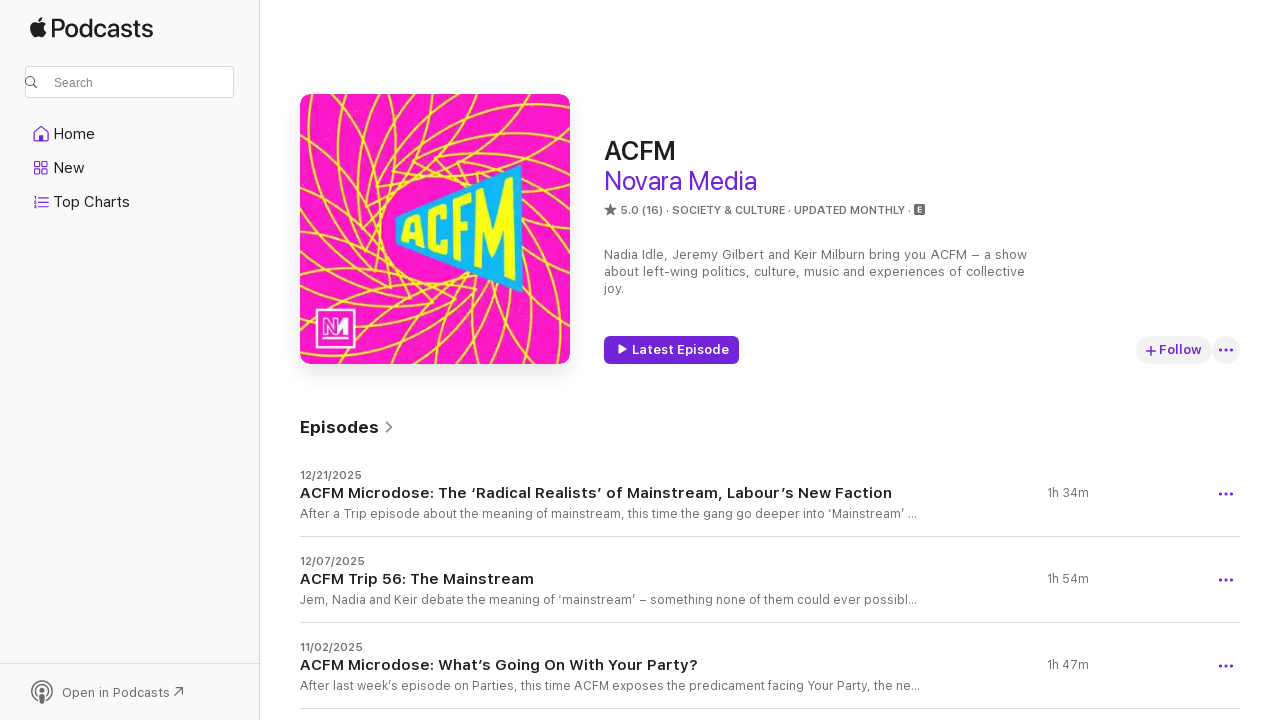

--- FILE ---
content_type: text/css
request_url: https://podcasts.apple.com/assets/index~6c3ea543f1.css
body_size: 64326
content:
@charset "UTF-8";html{-ms-text-size-adjust:100%;-webkit-text-size-adjust:100%;-ms-overflow-style:-ms-autohiding-scrollbar;box-sizing:border-box}abbr,blockquote,body,button,dd,dl,dt,fieldset,figure,form,h1,h2,h3,h4,h5,h6,hgroup,input,legend,li,ol,p,pre,ul{margin:0;padding:0}address,caption,code,figcaption,pre,th{font-size:1em;font-style:normal;font-weight:400}fieldset,iframe{border:0}caption,th{text-align:start}table{border-collapse:collapse;border-spacing:0}audio,canvas,progress,video{vertical-align:baseline}button{background:none;border:0;color:inherit;cursor:pointer;font:inherit;line-height:inherit;vertical-align:inherit}button:disabled{cursor:default}:focus-visible{outline:4px solid var(--sk-focus-color,rgba(var(--keyColor-rgb),.6));outline-offset:var(--sk-focus-offset,1px)}::-moz-focus-inner{border:0;padding:0}*,:after,:before{box-sizing:inherit}a,blockquote,body,code,dd,div,dl,dt,embed,fieldset,footer,form,h1,h2,h3,h4,h5,h6,header,html,img,legend,li,ol,p,pre,section,table,td,th,ul{-webkit-user-select:none;-moz-user-select:none;-ms-user-select:none;user-select:none;-webkit-user-drag:none}[contenteditable]{-webkit-user-select:auto!important;-moz-user-select:auto!important;-ms-user-select:auto!important;user-select:auto!important}ul{list-style-type:none}svg{pointer-events:none}:root{--keyline-border-style:.5px solid var(--labelDivider);--z-unset:unset;--z-default:1;--z-bubbles:50;--z-gpu:1001;--z-web-chrome:9901;--z-contextual-menus:9951;--z-modal:10001;--global-transition-property:opacity;--global-transition-duration:.1s;--global-transition-timing-function:ease-in;--global-transition:var(--global-transition-property,opacity) var(--global-transition-duration,.1s) var(--global-transition-timing-function,ease-in);color-scheme:light dark;--systemRed:#ff3b30;--systemRed-vibrant:#f53126;--systemRed-default_IC:#d70015;--systemRed-vibrant_IC:#c20618;--systemOrange:#ff9500;--systemOrange-vibrant:#f58b00;--systemOrange-default_IC:#c93400;--systemOrange-vibrant_IC:#ad3a00;--systemYellow:#fc0;--systemYellow-vibrant:#f5c200;--systemYellow-default_IC:#a05a00;--systemYellow-vibrant_IC:#925100;--systemGreen:#28cd41;--systemGreen-vibrant:#1ec337;--systemGreen-default_IC:#007d1b;--systemGreen-vibrant_IC:#007018;--systemMint:#00c7be;--systemMint-vibrant:#00bdb4;--systemMint-default_IC:#0c817b;--systemMint-vibrant_IC:#0b7570;--systemTeal:#59adc4;--systemTeal-vibrant:#2ea7bd;--systemTeal-default_IC:#008299;--systemTeal-vibrant_IC:#00778c;--systemCyan:#55bef0;--systemCyan-vibrant:#41afdc;--systemCyan-default_IC:#0071a4;--systemCyan-vibrant_IC:#006796;--systemBlue:#007aff;--systemBlue-vibrant:#0070f5;--systemBlue-default_IC:#0040dd;--systemBlue-vibrant_IC:#0040dd;--systemBlue-rollover:#0045b7;--systemBlue-pressed:#005cd7;--systemBlue-deepPressed:#0045b7;--systemBlue-disabled:rgba(0,122,255,.35);--systemIndigo:#5856d6;--systemIndigo-vibrant:#5452cc;--systemIndigo-default_IC:#3634a3;--systemIndigo-vibrant_IC:#3634a3;--systemPurple:#af52de;--systemPurple-vibrant:#9f4bc9;--systemPurple-default_IC:#ad44ab;--systemPurple-vibrant_IC:#ad44ab;--systemPink:#ff2d55;--systemPink-vibrant:#f5234b;--systemPink-default_IC:#d30f45;--systemPink-vibrant_IC:#c11032;--systemBrown:#a2845e;--systemBrown-vibrant:#987a54;--systemBrown-default_IC:#7f6545;--systemBrown-vibrant_IC:#775d3b;--systemGray:#8e8e93;--systemGray-vibrant:#848489;--systemGray-default_IC:#69696e;--systemGray-vibrant_IC:#616165;--systemPrimary:rgba(0,0,0,.85);--systemPrimary-vibrant:#4c4c4c;--systemPrimary-onLight:rgba(0,0,0,.85);--systemPrimary-onDark:hsla(0,0%,100%,.85);--systemPrimary-default_IC:#000;--systemPrimary-vibrant_IC:#000;--systemPrimary-onLight_IC:#000;--systemPrimary-onDark_IC:#fff;--systemSecondary:rgba(0,0,0,.5);--systemSecondary-vibrant:grey;--systemSecondary-onLight:rgba(0,0,0,.5);--systemSecondary-onDark:hsla(0,0%,100%,.55);--systemSecondary-default_IC:rgba(0,0,0,.76);--systemSecondary-vibrant_IC:rgba(0,0,0,.76);--systemSecondary-onLight_IC:rgba(0,0,0,.76);--systemSecondary-onDark_IC:hsla(0,0%,100%,.7);--systemTertiary:rgba(0,0,0,.25);--systemTertiary-vibrant:#bfbfbf;--systemTertiary-onLight:rgba(0,0,0,.25);--systemTertiary-onDark:hsla(0,0%,100%,.25);--systemTertiary-default_IC:rgba(0,0,0,.56);--systemTertiary-vibrant_IC:rgba(0,0,0,.56);--systemTertiary-onLight_IC:rgba(0,0,0,.56);--systemTertiary-onDark_IC:hsla(0,0%,100%,.5);--systemQuaternary:rgba(0,0,0,.1);--systemQuaternary-vibrant:#e6e6e6;--systemQuaternary-onLight:rgba(0,0,0,.1);--systemQuaternary-onDark:hsla(0,0%,100%,.1);--systemQuaternary-default_IC:rgba(0,0,0,.35);--systemQuaternary-vibrant_IC:rgba(0,0,0,.35);--systemQuaternary-onLight_IC:rgba(0,0,0,.35);--systemQuaternary-onDark_IC:hsla(0,0%,100%,.3);--systemQuinary:rgba(0,0,0,.05);--systemQuinary-vibrant:#f2f2f2;--systemQuinary-onLight:rgba(0,0,0,.05);--systemQuinary-onDark:hsla(0,0%,100%,.05);--systemQuinary-default_IC:rgba(0,0,0,.1);--systemQuinary-vibrant_IC:rgba(0,0,0,.1);--systemQuinary-onLight_IC:rgba(0,0,0,.1);--systemQuinary-onDark_IC:hsla(0,0%,100%,.1);--systemGray2:#aeaeb2;--systemGray2-onLight:#aeaeb2;--systemGray2-onDark:#636366;--systemGray2-default_IC:#8e8e93;--systemGray2-onLight_IC:#8e8e93;--systemGray2-onDark_IC:#7c7c80;--systemGray3:#c7c7cc;--systemGray3-onLight:#c7c7cc;--systemGray3-onDark:#48484a;--systemGray3-default_IC:#aeaeb2;--systemGray3-onLight_IC:#aeaeb2;--systemGray3-onDark_IC:#545456;--systemGray4:#d1d1d6;--systemGray4-onLight:#d1d1d6;--systemGray4-onDark:#3a3a3c;--systemGray4-default_IC:#bcbcc0;--systemGray4-onLight_IC:#bcbcc0;--systemGray4-onDark_IC:#444446;--systemGray5:#e5e5ea;--systemGray5-onLight:#e5e5ea;--systemGray5-onDark:#2c2c2e;--systemGray5-default_IC:#d8d8dc;--systemGray5-onLight_IC:#d8d8dc;--systemGray5-onDark_IC:#363638;--systemGray6:#f2f2f7;--systemGray6-onLight:#f2f2f7;--systemGray6-onDark:#1c1c1e;--systemGray6-default_IC:#ebebf0;--systemGray6-onLight_IC:#ebebf0;--systemGray6-onDark_IC:#242426;--keyColor:#7224d8;--keyColor-rgb:114,36,216;--keyColor-rollover:#4200a8;--keyColor-rollover-rgb:66,0,168;--keyColor-pressed:#5103b7;--keyColor-pressed-rgb:81,3,183;--keyColor-deepPressed:#3a00a0;--keyColor-deepPressed-rgb:58,0,160;--keyColor-disabled:rgba(114,36,216,.35);--systemStandardUltrathinMaterialSover:hsla(120,0%,96%,.36);--systemStandardUltrathinMaterialSover-inactive:#f0f0f0;--systemStandardUltrathinMaterialSover-default_IC:#d2d2d2;--systemStandardUltrathinMaterialSover-inactive_IC:#ececec;--systemStandardThinMaterialSover:hsla(0,0%,96%,.48);--systemStandardThinMaterialSover-inactive:#f0f0f0;--systemStandardThinMaterialSover-default_IC:#dcdcdc;--systemStandardThinMaterialSover-inactive_IC:#ececec;--systemStandardMediumMaterialSover:hsla(0,0%,96%,.6);--systemStandardMediumMaterialSover-inactive:#f0f0f0;--systemStandardMediumMaterialSover-default_IC:#e6e6e6;--systemStandardMediumMaterialSover-inactive_IC:#ececec;--systemStandardThickMaterialSover:hsla(120,0%,96%,.72);--systemStandardThickMaterialSover-inactive:#f0f0f0;--systemStandardThickMaterialSover-default_IC:#f0f0f0;--systemStandardThickMaterialSover-inactive_IC:#ececec;--systemStandardUltrathickMaterialSover:hsla(0,0%,96%,.84);--systemStandardUltrathickMaterialSover-inactive:#f0f0f0;--systemStandardUltrathickMaterialSover-default_IC:#fafafa;--systemStandardUltrathickMaterialSover-inactive_IC:#ececec;--systemHeaderMaterialSover:hsla(0,0%,100%,.8);--systemHeaderMaterialSover-default_IC:#fff;--systemToolbarTitlebarMaterialSover:hsla(0,0%,99%,.8);--systemToolbarTitlebarMaterialSover-inactive:#f0f0f0;--systemToolbarTitlebarMaterialSover-default_IC:#fff;--systemToolbarTitlebarMaterialSover-inactive_IC:#ececec;--labelDivider:rgba(0,0,0,.15);--vibrantDivider:rgba(60,60,67,.29);--pageBG:#fff;--pageBG-rgb:255,255,255;--shelfBG:rgba(0,0,0,.05);--genericJoeColor:#ebebeb;--fallbackMaterialBG:hsla(0,0%,100%,.97);--liveBadgePlatterBG:#ff5066;--cardHoverColor:hsla(240,3%,49%,.25);--contextMenuBorderColor:rgba(0,0,0,.15);--contextMenuTextColor:rgba(0,0,0,.85);--contextMenuOverrideTextColor:#ff3b30;--dialogShadowColor:rgba(0,0,0,.25);--footerBg:#fbfbfb;--opaqueShelfBG:#f2f2f2;--shelfLockupPlayHover:#69696e;--lockupHoverBGColor:rgba(51,51,51,.3);--lockupChinScrim:rgba(0,0,0,.2);--mobileNavigationBG:#fff;--miniPlayerBackground:hsla(0,0%,100%,.9);--miniPlayerBackground-default_IC:#fafafa;--playerBackgroundFallback:hsla(0,0%,100%,.97);--playerBackgroundFallback-default_IC:#fafafa;--playerBackground:hsla(0,0%,100%,.88);--playerBackground-default_IC:#fafafa;--navSidebarBG:rgba(60,60,67,.03);--navSidebarBG-default_IC:#fafafa;--navSidebarSelectedState:rgba(60,60,67,.1);--searchBoxIconFill:rgba(0,0,0,.65);--bannerDarkGray:#444;--dropdownBackground:#575757;--dropdownLightGray:#707070;--dropdownLightGrayIcon:#999;--dropdownActiveOutlineColor:#06c;--dropdownActiveOutlineColorShadow:rgba(0,102,204,.6);--radiosityShadowColor:rgba(0,0,0,.1);--searchBarBorderColor:rgba(0,0,0,.15);--modalScrimColor:rgba(0,0,0,.45);--segmentedControlBG:hsla(240,4%,48%,.12);--segmentedControlBG-default_IC:rgba(0,0,0,.2);--segmentedControlSelectedText:rgba(0,0,0,.85);--segmentedControlSelectedText-default_IC:#000;--segmentedControlSelectedBG:#fff;--segmentedControlActiveBG:hsla(0,0%,100%,.7);--segmentedControlActiveBG-default_IC:#d9d9d9;--segmentedControlSelectedShadow1:rgba(0,0,0,.12);--segmentedControlSelectedShadow2:rgba(0,0,0,.04);--segmentedControlSelectedBorder:rgba(0,0,0,.15);--modalCloseButtonBGColor:#e8e8ed;--modalCloseButtonBGColor-rollover:#ececf0;--modalCloseButtonBGColor-pressed:#dfdfe4;--playerPlatterButtonBGFill:#6c6c6c;--playerPlatterButtonIconFill:#fff;--nowPlayingBackdropBG:#878787;--keyColorBG:#7224d8;--selectionColor:#6520bf;--textHighlightColor:rgba(114,36,216,.35);--trackBackgroundEven:rgba(0,0,0,.02)}@supports not (font:-apple-system-body){:root{--systemPrimary:rgba(0,0,0,.88);--systemPrimary-vibrant:#1d1d1f;--systemPrimary-onLight:rgba(0,0,0,.88);--systemPrimary-onDark:hsla(0,0%,100%,.92);--systemSecondary:rgba(0,0,0,.56);--systemSecondary-vibrant:rgba(0,0,0,.56);--systemSecondary-onLight:rgba(0,0,0,.56);--systemSecondary-onDark:hsla(0,0%,100%,.64);--systemTertiary:rgba(0,0,0,.48);--systemTertiary-vibrant:rgba(0,0,0,.48);--systemTertiary-onLight:rgba(0,0,0,.48);--systemTertiary-onDark:hsla(0,0%,100%,.4);--segmentedControlSelectedText:rgba(0,0,0,.88)}}:root .increase-contrast{--systemRed:#d70015;--systemRed-vibrant:#c20618;--systemOrange:#c93400;--systemOrange-vibrant:#ad3a00;--systemYellow:#a05a00;--systemYellow-vibrant:#925100;--systemGreen:#007d1b;--systemGreen-vibrant:#007018;--systemMint:#0c817b;--systemMint-vibrant:#0b7570;--systemTeal:#008299;--systemTeal-vibrant:#00778c;--systemCyan:#0071a4;--systemCyan-vibrant:#006796;--systemBlue:#0040dd;--systemBlue-vibrant:#0040dd;--systemIndigo:#3634a3;--systemIndigo-vibrant:#3634a3;--systemPurple:#ad44ab;--systemPurple-vibrant:#ad44ab;--systemPink:#d30f45;--systemPink-vibrant:#c11032;--systemBrown:#7f6545;--systemBrown-vibrant:#775d3b;--systemGray:#69696e;--systemGray-vibrant:#616165;--systemPrimary:#000;--systemPrimary-vibrant:#000;--systemPrimary-onLight:#000;--systemPrimary-onDark:#fff;--systemSecondary:rgba(0,0,0,.76);--systemSecondary-vibrant:rgba(0,0,0,.76);--systemSecondary-onLight:rgba(0,0,0,.76);--systemSecondary-onDark:hsla(0,0%,100%,.7);--systemTertiary:rgba(0,0,0,.56);--systemTertiary-vibrant:rgba(0,0,0,.56);--systemTertiary-onLight:rgba(0,0,0,.56);--systemTertiary-onDark:hsla(0,0%,100%,.5);--systemQuaternary:rgba(0,0,0,.35);--systemQuaternary-vibrant:rgba(0,0,0,.35);--systemQuaternary-onLight:rgba(0,0,0,.35);--systemQuaternary-onDark:hsla(0,0%,100%,.3);--systemQuinary:rgba(0,0,0,.1);--systemQuinary-vibrant:rgba(0,0,0,.1);--systemQuinary-onLight:rgba(0,0,0,.1);--systemQuinary-onDark:hsla(0,0%,100%,.1);--systemGray2:#8e8e93;--systemGray2-onLight:#8e8e93;--systemGray2-onDark:#7c7c80;--systemGray3:#aeaeb2;--systemGray3-onLight:#aeaeb2;--systemGray3-onDark:#545456;--systemGray4:#bcbcc0;--systemGray4-onLight:#bcbcc0;--systemGray4-onDark:#444446;--systemGray5:#d8d8dc;--systemGray5-onLight:#d8d8dc;--systemGray5-onDark:#363638;--systemGray6:#ebebf0;--systemGray6-onLight:#ebebf0;--systemGray6-onDark:#242426;--systemStandardUltrathinMaterialSover:#d2d2d2;--systemStandardUltrathinMaterialSover-inactive:#ececec;--systemStandardThinMaterialSover:#dcdcdc;--systemStandardThinMaterialSover-inactive:#ececec;--systemStandardMediumMaterialSover:#e6e6e6;--systemStandardMediumMaterialSover-inactive:#ececec;--systemStandardThickMaterialSover:#f0f0f0;--systemStandardThickMaterialSover-inactive:#ececec;--systemStandardUltrathickMaterialSover:#fafafa;--systemStandardUltrathickMaterialSover-inactive:#ececec;--systemHeaderMaterialSover:#fff;--systemToolbarTitlebarMaterialSover:#fff;--systemToolbarTitlebarMaterialSover-inactive:#ececec;--miniPlayerBackground:#fafafa;--playerBackgroundFallback:#fafafa;--playerBackground:#fafafa;--navSidebarBG:#fafafa;--segmentedControlBG:rgba(0,0,0,.2);--segmentedControlSelectedText:#000;--segmentedControlActiveBG:#d9d9d9}@media (prefers-contrast:more){:root{--systemRed:#d70015;--systemRed-vibrant:#c20618;--systemOrange:#c93400;--systemOrange-vibrant:#ad3a00;--systemYellow:#a05a00;--systemYellow-vibrant:#925100;--systemGreen:#007d1b;--systemGreen-vibrant:#007018;--systemMint:#0c817b;--systemMint-vibrant:#0b7570;--systemTeal:#008299;--systemTeal-vibrant:#00778c;--systemCyan:#0071a4;--systemCyan-vibrant:#006796;--systemBlue:#0040dd;--systemBlue-vibrant:#0040dd;--systemIndigo:#3634a3;--systemIndigo-vibrant:#3634a3;--systemPurple:#ad44ab;--systemPurple-vibrant:#ad44ab;--systemPink:#d30f45;--systemPink-vibrant:#c11032;--systemBrown:#7f6545;--systemBrown-vibrant:#775d3b;--systemGray:#69696e;--systemGray-vibrant:#616165;--systemPrimary:#000;--systemPrimary-vibrant:#000;--systemPrimary-onLight:#000;--systemPrimary-onDark:#fff;--systemSecondary:rgba(0,0,0,.76);--systemSecondary-vibrant:rgba(0,0,0,.76);--systemSecondary-onLight:rgba(0,0,0,.76);--systemSecondary-onDark:hsla(0,0%,100%,.7);--systemTertiary:rgba(0,0,0,.56);--systemTertiary-vibrant:rgba(0,0,0,.56);--systemTertiary-onLight:rgba(0,0,0,.56);--systemTertiary-onDark:hsla(0,0%,100%,.5);--systemQuaternary:rgba(0,0,0,.35);--systemQuaternary-vibrant:rgba(0,0,0,.35);--systemQuaternary-onLight:rgba(0,0,0,.35);--systemQuaternary-onDark:hsla(0,0%,100%,.3);--systemQuinary:rgba(0,0,0,.1);--systemQuinary-vibrant:rgba(0,0,0,.1);--systemQuinary-onLight:rgba(0,0,0,.1);--systemQuinary-onDark:hsla(0,0%,100%,.1);--systemGray2:#8e8e93;--systemGray2-onLight:#8e8e93;--systemGray2-onDark:#7c7c80;--systemGray3:#aeaeb2;--systemGray3-onLight:#aeaeb2;--systemGray3-onDark:#545456;--systemGray4:#bcbcc0;--systemGray4-onLight:#bcbcc0;--systemGray4-onDark:#444446;--systemGray5:#d8d8dc;--systemGray5-onLight:#d8d8dc;--systemGray5-onDark:#363638;--systemGray6:#ebebf0;--systemGray6-onLight:#ebebf0;--systemGray6-onDark:#242426;--systemStandardUltrathinMaterialSover:#d2d2d2;--systemStandardUltrathinMaterialSover-inactive:#ececec;--systemStandardThinMaterialSover:#dcdcdc;--systemStandardThinMaterialSover-inactive:#ececec;--systemStandardMediumMaterialSover:#e6e6e6;--systemStandardMediumMaterialSover-inactive:#ececec;--systemStandardThickMaterialSover:#f0f0f0;--systemStandardThickMaterialSover-inactive:#ececec;--systemStandardUltrathickMaterialSover:#fafafa;--systemStandardUltrathickMaterialSover-inactive:#ececec;--systemHeaderMaterialSover:#fff;--systemToolbarTitlebarMaterialSover:#fff;--systemToolbarTitlebarMaterialSover-inactive:#ececec;--miniPlayerBackground:#fafafa;--playerBackgroundFallback:#fafafa;--playerBackground:#fafafa;--navSidebarBG:#fafafa;--segmentedControlBG:rgba(0,0,0,.2);--segmentedControlSelectedText:#000;--segmentedControlActiveBG:#d9d9d9}}@media (prefers-color-scheme:dark){:root{--systemRed:#ff453a;--systemRed-vibrant:#ff4f44;--systemRed-default_IC:#ff6961;--systemRed-vibrant_IC:#ff4136;--systemOrange:#ff9f0a;--systemOrange-vibrant:#ffa914;--systemOrange-default_IC:#ffb340;--systemOrange-vibrant_IC:#ffb340;--systemYellow:#ffd60a;--systemYellow-vibrant:#ffe014;--systemYellow-default_IC:#ffd426;--systemYellow-vibrant_IC:#ffd426;--systemGreen:#32d74b;--systemGreen-vibrant:#3ce155;--systemGreen-default_IC:#31de4b;--systemGreen-vibrant_IC:#31de4b;--systemMint:#63e6e2;--systemMint-vibrant:#6ce0db;--systemMint-default_IC:#63e6e2;--systemMint-vibrant_IC:#63e6e2;--systemTeal:#6ac4dc;--systemTeal-vibrant:#44d4ed;--systemTeal-default_IC:#5de6ff;--systemTeal-vibrant_IC:#5de6ff;--systemCyan:#5ac8f5;--systemCyan-vibrant:#5acdfa;--systemCyan-default_IC:#70d7ff;--systemCyan-vibrant_IC:#70d7ff;--systemBlue:#0a84ff;--systemBlue-vibrant:#148eff;--systemBlue-default_IC:#409cff;--systemBlue-vibrant_IC:#409cff;--systemBlue-rollover:#47c1ff;--systemBlue-pressed:#38b2ff;--systemBlue-deepPressed:#47c1ff;--systemBlue-disabled:rgba(10,132,255,.5);--systemIndigo:#5e5ce6;--systemIndigo-vibrant:#6361f2;--systemIndigo-default_IC:#7d7aff;--systemIndigo-vibrant_IC:#7d7aff;--systemPurple:#bf5af2;--systemPurple-vibrant:#cc65ff;--systemPurple-default_IC:#da8fff;--systemPurple-vibrant_IC:#da8fff;--systemPink:#ff375f;--systemPink-vibrant:#ff4169;--systemPink-default_IC:#ff6482;--systemPink-vibrant_IC:#ff3a5f;--systemBrown:#ac8e68;--systemBrown-vibrant:#b69872;--systemBrown-default_IC:#b59469;--systemBrown-vibrant_IC:#b59469;--systemGray:#98989d;--systemGray-vibrant:#a2a2a7;--systemGray-default_IC:#98989d;--systemGray-vibrant_IC:#98989d;--systemPrimary:hsla(0,0%,100%,.85);--systemPrimary-vibrant:#e5e5e5;--systemPrimary-onLight:rgba(0,0,0,.85);--systemPrimary-onDark:hsla(0,0%,100%,.85);--systemPrimary-default_IC:#fff;--systemPrimary-vibrant_IC:#fff;--systemPrimary-onLight_IC:#000;--systemPrimary-onDark_IC:#fff;--systemSecondary:hsla(0,0%,100%,.55);--systemSecondary-vibrant:#7c7c7c;--systemSecondary-onLight:rgba(0,0,0,.5);--systemSecondary-onDark:hsla(0,0%,100%,.55);--systemSecondary-default_IC:hsla(0,0%,100%,.7);--systemSecondary-vibrant_IC:hsla(0,0%,100%,.7);--systemSecondary-onLight_IC:rgba(0,0,0,.76);--systemSecondary-onDark_IC:hsla(0,0%,100%,.7);--systemTertiary:hsla(0,0%,100%,.25);--systemTertiary-vibrant:#414141;--systemTertiary-onLight:rgba(0,0,0,.25);--systemTertiary-onDark:hsla(0,0%,100%,.25);--systemTertiary-default_IC:hsla(0,0%,100%,.5);--systemTertiary-vibrant_IC:hsla(0,0%,100%,.5);--systemTertiary-onLight_IC:rgba(0,0,0,.56);--systemTertiary-onDark_IC:hsla(0,0%,100%,.5);--systemQuaternary:hsla(0,0%,100%,.1);--systemQuaternary-vibrant:#232323;--systemQuaternary-onLight:rgba(0,0,0,.1);--systemQuaternary-onDark:hsla(0,0%,100%,.1);--systemQuaternary-default_IC:hsla(0,0%,100%,.3);--systemQuaternary-vibrant_IC:hsla(0,0%,100%,.3);--systemQuaternary-onLight_IC:rgba(0,0,0,.35);--systemQuaternary-onDark_IC:hsla(0,0%,100%,.3);--systemQuinary:hsla(0,0%,100%,.05);--systemQuinary-vibrant:#080808;--systemQuinary-onLight:rgba(0,0,0,.05);--systemQuinary-onDark:hsla(0,0%,100%,.05);--systemQuinary-default_IC:hsla(0,0%,100%,.1);--systemQuinary-vibrant_IC:hsla(0,0%,100%,.1);--systemQuinary-onLight_IC:rgba(0,0,0,.1);--systemQuinary-onDark_IC:hsla(0,0%,100%,.1);--systemGray2:#636366;--systemGray2-onLight:#aeaeb2;--systemGray2-onDark:#636366;--systemGray2-default_IC:#7c7c80;--systemGray2-onLight_IC:#8e8e93;--systemGray2-onDark_IC:#7c7c80;--systemGray3:#48484a;--systemGray3-onLight:#c7c7cc;--systemGray3-onDark:#48484a;--systemGray3-default_IC:#545456;--systemGray3-onLight_IC:#aeaeb2;--systemGray3-onDark_IC:#545456;--systemGray4:#3a3a3c;--systemGray4-onLight:#d1d1d6;--systemGray4-onDark:#3a3a3c;--systemGray4-default_IC:#444446;--systemGray4-onLight_IC:#bcbcc0;--systemGray4-onDark_IC:#444446;--systemGray5:#2c2c2e;--systemGray5-onLight:#e5e5ea;--systemGray5-onDark:#2c2c2e;--systemGray5-default_IC:#363638;--systemGray5-onLight_IC:#d8d8dc;--systemGray5-onDark_IC:#363638;--systemGray6:#1c1c1e;--systemGray6-onLight:#f2f2f7;--systemGray6-onDark:#1c1c1e;--systemGray6-default_IC:#242426;--systemGray6-onLight_IC:#ebebf0;--systemGray6-onDark_IC:#242426;--keyColor:#9c5af2;--keyColor-rgb:156,90,242;--keyColor-rollover:#d997ff;--keyColor-rollover-rgb:217,151,255;--keyColor-pressed:#ca88ff;--keyColor-pressed-rgb:202,136,255;--keyColor-deepPressed:#d997ff;--keyColor-deepPressed-rgb:217,151,255;--keyColor-disabled:rgba(156,90,242,.5);--systemStandardUltrathinMaterialSover:rgba(40,40,40,.4);--systemStandardUltrathinMaterialSover-inactive:#282828;--systemStandardUltrathinMaterialSover-default_IC:#000;--systemStandardUltrathinMaterialSover-inactive_IC:#141414;--systemStandardThinMaterialSover:rgba(40,40,40,.5);--systemStandardThinMaterialSover-inactive:#282828;--systemStandardThinMaterialSover-default_IC:#0a0a0a;--systemStandardThinMaterialSover-inactive_IC:#141414;--systemStandardMediumMaterialSover:rgba(40,40,40,.6);--systemStandardMediumMaterialSover-inactive:#282828;--systemStandardMediumMaterialSover-default_IC:#141414;--systemStandardMediumMaterialSover-inactive_IC:#141414;--systemStandardThickMaterialSover:rgba(40,40,40,.7);--systemStandardThickMaterialSover-inactive:#282828;--systemStandardThickMaterialSover-default_IC:#1e1e1e;--systemStandardThickMaterialSover-inactive_IC:#141414;--systemStandardUltrathickMaterialSover:rgba(40,40,40,.8);--systemStandardUltrathickMaterialSover-inactive:#282828;--systemStandardUltrathickMaterialSover-default_IC:#282828;--systemStandardUltrathickMaterialSover-inactive_IC:#141414;--systemHeaderMaterialSover:rgba(30,30,30,.8);--systemHeaderMaterialSover-default_IC:#1e1e1e;--systemToolbarTitlebarMaterialSover:rgba(60,60,60,.8);--systemToolbarTitlebarMaterialSover-inactive:#282828;--systemToolbarTitlebarMaterialSover-default_IC:#262626;--systemToolbarTitlebarMaterialSover-inactive_IC:#141414;--labelDivider:hsla(0,0%,100%,.1);--vibrantDivider:rgba(235,235,245,.19);--pageBG:#1f1f1f;--pageBG-rgb:31,31,31;--shelfBG:hsla(0,0%,100%,.05);--genericJoeColor:#323232;--fallbackMaterialBG:rgba(31,31,31,.97);--liveBadgePlatterBG:#ff5066;--cardHoverColor:hsla(240,3%,49%,.41);--contextMenuBorderColor:hsla(0,0%,100%,.1);--contextMenuTextColor:hsla(0,0%,100%,.85);--contextMenuOverrideTextColor:#ff3b30;--dialogShadowColor:rgba(0,0,0,.55);--footerBg:#323232;--opaqueShelfBG:#2b2b2b;--shelfLockupPlayHover:#aeaeb2;--lockupHoverBGColor:rgba(51,51,51,.3);--lockupChinScrim:rgba(0,0,0,.2);--mobileNavigationBG:#2e2e2e;--miniPlayerBackground:rgba(37,37,37,.9);--miniPlayerBackground-default_IC:#282828;--playerBackgroundFallback:rgba(45,45,45,.97);--playerBackgroundFallback-default_IC:#282828;--playerBackground:rgba(45,45,45,.88);--playerBackground-default_IC:#282828;--navSidebarBG:rgba(235,235,245,.03);--navSidebarBG-default_IC:#282828;--navSidebarSelectedState:rgba(235,235,245,.1);--searchBoxIconFill:hsla(0,0%,100%,.9);--bannerDarkGray:#444;--dropdownBackground:#575757;--dropdownLightGray:#707070;--dropdownLightGrayIcon:#999;--dropdownActiveOutlineColor:#06c;--dropdownActiveOutlineColorShadow:rgba(0,102,204,.6);--radiosityShadowColor:rgba(0,0,0,.3);--searchBarBorderColor:hsla(0,0%,100%,.15);--modalScrimColor:rgba(0,0,0,.45);--segmentedControlBG:hsla(240,4%,48%,.24);--segmentedControlBG-default_IC:hsla(0,0%,100%,.24);--segmentedControlSelectedText:hsla(0,0%,100%,.85);--segmentedControlSelectedText-default_IC:#000;--segmentedControlSelectedBG:#636366;--segmentedControlSelectedBG-default_IC:#fff;--segmentedControlActiveBG:#747477;--segmentedControlActiveBG-default_IC:rgba(255,255,240,.9);--segmentedControlSelectedShadow1:transparent;--segmentedControlSelectedShadow2:transparent;--modalCloseButtonBGColor:#333336;--modalCloseButtonBGColor-rollover:#37373a;--modalCloseButtonBGColor-pressed:#2f2f32;--playerPlatterButtonBGFill:#fff;--playerPlatterButtonIconFill:rgba(0,0,0,.7);--nowPlayingBackdropBG:#878787;--keyColorBG:#7224d8;--selectionColor:#581ca7;--textHighlightColor:rgba(156,90,242,.5);--trackBackgroundEven:hsla(0,0%,100%,.05)}@supports not (font:-apple-system-body){:root{--systemPrimary:hsla(0,0%,100%,.92);--systemPrimary-vibrant:#f5f5f7;--systemPrimary-onLight:rgba(0,0,0,.88);--systemPrimary-onDark:hsla(0,0%,100%,.92);--systemSecondary:hsla(0,0%,100%,.64);--systemSecondary-vibrant:#a1a1a6;--systemSecondary-onLight:rgba(0,0,0,.56);--systemSecondary-onDark:hsla(0,0%,100%,.64);--systemTertiary:hsla(0,0%,100%,.4);--systemTertiary-vibrant:#6e6e73;--systemTertiary-onLight:rgba(0,0,0,.48);--systemTertiary-onDark:hsla(0,0%,100%,.4)}}:root .increase-contrast{--systemRed:#ff6961;--systemRed-vibrant:#ff4136;--systemOrange:#ffb340;--systemOrange-vibrant:#ffb340;--systemYellow:#ffd426;--systemYellow-vibrant:#ffd426;--systemGreen:#31de4b;--systemGreen-vibrant:#31de4b;--systemMint:#63e6e2;--systemMint-vibrant:#63e6e2;--systemTeal:#5de6ff;--systemTeal-vibrant:#5de6ff;--systemCyan:#70d7ff;--systemCyan-vibrant:#70d7ff;--systemBlue:#409cff;--systemBlue-vibrant:#409cff;--systemIndigo:#7d7aff;--systemIndigo-vibrant:#7d7aff;--systemPurple:#da8fff;--systemPurple-vibrant:#da8fff;--systemPink:#ff6482;--systemPink-vibrant:#ff3a5f;--systemBrown:#b59469;--systemBrown-vibrant:#b59469;--systemGray:#98989d;--systemGray-vibrant:#98989d;--systemPrimary:#fff;--systemPrimary-vibrant:#fff;--systemPrimary-onLight:#000;--systemPrimary-onDark:#fff;--systemSecondary:hsla(0,0%,100%,.7);--systemSecondary-vibrant:hsla(0,0%,100%,.7);--systemSecondary-onLight:rgba(0,0,0,.76);--systemSecondary-onDark:hsla(0,0%,100%,.7);--systemTertiary:hsla(0,0%,100%,.5);--systemTertiary-vibrant:hsla(0,0%,100%,.5);--systemTertiary-onLight:rgba(0,0,0,.56);--systemTertiary-onDark:hsla(0,0%,100%,.5);--systemQuaternary:hsla(0,0%,100%,.3);--systemQuaternary-vibrant:hsla(0,0%,100%,.3);--systemQuaternary-onLight:rgba(0,0,0,.35);--systemQuaternary-onDark:hsla(0,0%,100%,.3);--systemQuinary:hsla(0,0%,100%,.1);--systemQuinary-vibrant:hsla(0,0%,100%,.1);--systemQuinary-onLight:rgba(0,0,0,.1);--systemQuinary-onDark:hsla(0,0%,100%,.1);--systemGray2:#7c7c80;--systemGray2-onLight:#8e8e93;--systemGray2-onDark:#7c7c80;--systemGray3:#545456;--systemGray3-onLight:#aeaeb2;--systemGray3-onDark:#545456;--systemGray4:#444446;--systemGray4-onLight:#bcbcc0;--systemGray4-onDark:#444446;--systemGray5:#363638;--systemGray5-onLight:#d8d8dc;--systemGray5-onDark:#363638;--systemGray6:#242426;--systemGray6-onLight:#ebebf0;--systemGray6-onDark:#242426;--systemStandardUltrathinMaterialSover:#000;--systemStandardUltrathinMaterialSover-inactive:#141414;--systemStandardThinMaterialSover:#0a0a0a;--systemStandardThinMaterialSover-inactive:#141414;--systemStandardMediumMaterialSover:#141414;--systemStandardMediumMaterialSover-inactive:#141414;--systemStandardThickMaterialSover:#1e1e1e;--systemStandardThickMaterialSover-inactive:#141414;--systemStandardUltrathickMaterialSover:#282828;--systemStandardUltrathickMaterialSover-inactive:#141414;--systemHeaderMaterialSover:#1e1e1e;--systemToolbarTitlebarMaterialSover:#262626;--systemToolbarTitlebarMaterialSover-inactive:#141414;--miniPlayerBackground:#282828;--playerBackgroundFallback:#282828;--playerBackground:#282828;--navSidebarBG:#282828;--segmentedControlBG:hsla(0,0%,100%,.24);--segmentedControlSelectedText:#000;--segmentedControlSelectedBG:#fff;--segmentedControlActiveBG:rgba(255,255,240,.9)}}@media (prefers-color-scheme:dark) and (prefers-contrast:more){:root{--systemRed:#ff6961;--systemRed-vibrant:#ff4136;--systemOrange:#ffb340;--systemOrange-vibrant:#ffb340;--systemYellow:#ffd426;--systemYellow-vibrant:#ffd426;--systemGreen:#31de4b;--systemGreen-vibrant:#31de4b;--systemMint:#63e6e2;--systemMint-vibrant:#63e6e2;--systemTeal:#5de6ff;--systemTeal-vibrant:#5de6ff;--systemCyan:#70d7ff;--systemCyan-vibrant:#70d7ff;--systemBlue:#409cff;--systemBlue-vibrant:#409cff;--systemIndigo:#7d7aff;--systemIndigo-vibrant:#7d7aff;--systemPurple:#da8fff;--systemPurple-vibrant:#da8fff;--systemPink:#ff6482;--systemPink-vibrant:#ff3a5f;--systemBrown:#b59469;--systemBrown-vibrant:#b59469;--systemGray:#98989d;--systemGray-vibrant:#98989d;--systemPrimary:#fff;--systemPrimary-vibrant:#fff;--systemPrimary-onLight:#000;--systemPrimary-onDark:#fff;--systemSecondary:hsla(0,0%,100%,.7);--systemSecondary-vibrant:hsla(0,0%,100%,.7);--systemSecondary-onLight:rgba(0,0,0,.76);--systemSecondary-onDark:hsla(0,0%,100%,.7);--systemTertiary:hsla(0,0%,100%,.5);--systemTertiary-vibrant:hsla(0,0%,100%,.5);--systemTertiary-onLight:rgba(0,0,0,.56);--systemTertiary-onDark:hsla(0,0%,100%,.5);--systemQuaternary:hsla(0,0%,100%,.3);--systemQuaternary-vibrant:hsla(0,0%,100%,.3);--systemQuaternary-onLight:rgba(0,0,0,.35);--systemQuaternary-onDark:hsla(0,0%,100%,.3);--systemQuinary:hsla(0,0%,100%,.1);--systemQuinary-vibrant:hsla(0,0%,100%,.1);--systemQuinary-onLight:rgba(0,0,0,.1);--systemQuinary-onDark:hsla(0,0%,100%,.1);--systemGray2:#7c7c80;--systemGray2-onLight:#8e8e93;--systemGray2-onDark:#7c7c80;--systemGray3:#545456;--systemGray3-onLight:#aeaeb2;--systemGray3-onDark:#545456;--systemGray4:#444446;--systemGray4-onLight:#bcbcc0;--systemGray4-onDark:#444446;--systemGray5:#363638;--systemGray5-onLight:#d8d8dc;--systemGray5-onDark:#363638;--systemGray6:#242426;--systemGray6-onLight:#ebebf0;--systemGray6-onDark:#242426;--systemStandardUltrathinMaterialSover:#000;--systemStandardUltrathinMaterialSover-inactive:#141414;--systemStandardThinMaterialSover:#0a0a0a;--systemStandardThinMaterialSover-inactive:#141414;--systemStandardMediumMaterialSover:#141414;--systemStandardMediumMaterialSover-inactive:#141414;--systemStandardThickMaterialSover:#1e1e1e;--systemStandardThickMaterialSover-inactive:#141414;--systemStandardUltrathickMaterialSover:#282828;--systemStandardUltrathickMaterialSover-inactive:#141414;--systemHeaderMaterialSover:#1e1e1e;--systemToolbarTitlebarMaterialSover:#262626;--systemToolbarTitlebarMaterialSover-inactive:#141414;--miniPlayerBackground:#282828;--playerBackgroundFallback:#282828;--playerBackground:#282828;--navSidebarBG:#282828;--segmentedControlBG:hsla(0,0%,100%,.24);--segmentedControlSelectedText:#000;--segmentedControlSelectedBG:#fff;--segmentedControlActiveBG:rgba(255,255,240,.9)}}:root{--viewport-grid-layout:"grid-layout:xs-1"}@media (min-width:415px){:root{--viewport-grid-layout:"grid-layout:xs-2"}}:root{--viewport-sidebar:"sidebar:hidden"}@media (min-width:484px){:root{--viewport-sidebar:"sidebar:visible";--viewport-grid-layout:"grid-layout:xs-1-sidebar"}}:root{--viewport-search-landing-grid:"search-landing-grid:1"}@media (min-width:607px){:root{--viewport-search-landing-grid:"search-landing-grid:2"}}@media (min-width:484px){:root{--viewport-sidebar:"sidebar:constrained-visible"}}@media (min-width:767.32px){:root{--viewport-sidebar:"sidebar:large-visible"}}:root{--viewport-default:"xsmall"}@media (min-width:1000px){:root{--viewport-default:"small"}}@media (min-width:1260px){:root{--viewport-default:"medium"}}@media (min-width:1580px){:root{--viewport-default:"large"}}@media (min-width:1940px){:root{--viewport-default:"xlarge"}}@media (min-width:484px){:root{--viewport-search-landing-grid:"search-landing-grid:1-sidebar"}}:root{--viewport-lyrics-fullscreen:"lyrics-fullscreen:xsmall"}@media (min-width:980px){:root{--viewport-lyrics-fullscreen:"lyrics-fullscreen:small"}}@media (min-width:1320px){:root{--viewport-lyrics-fullscreen:"lyrics-fullscreen:medium"}}@media (min-width:1680px){:root{--viewport-lyrics-fullscreen:"lyrics-fullscreen:large"}}@media (min-width:2000px){:root{--viewport-lyrics-fullscreen:"lyrics-fullscreen:xlarge"}}@media (min-width:2561px){:root{--viewport-lyrics-fullscreen:"lyrics-fullscreen:xxlarge"}}:root{--viewport-info-fullscreen:"info-fullscreen:xsmall"}@media (min-width:980px){:root{--viewport-info-fullscreen:"info-fullscreen:small"}}@media (min-width:1320px){:root{--viewport-info-fullscreen:"info-fullscreen:medium"}}@media (min-width:1680px){:root{--viewport-info-fullscreen:"info-fullscreen:large"}}@media (min-width:2000px){:root{--viewport-info-fullscreen:"info-fullscreen:xlarge"}}@media (min-width:2561px){:root{--viewport-info-fullscreen:"info-fullscreen:xxlarge"}}:root{--viewport-text-fullscreen:"text-fullscreen:xsmall"}@media (min-width:980px){:root{--viewport-text-fullscreen:"text-fullscreen:small"}}@media (min-width:1320px){:root{--viewport-text-fullscreen:"text-fullscreen:medium"}}@media (min-width:1680px){:root{--viewport-text-fullscreen:"text-fullscreen:large"}}@media (min-width:2000px){:root{--viewport-text-fullscreen:"text-fullscreen:xlarge"}}@media (min-width:2561px){:root{--viewport-text-fullscreen:"text-fullscreen:xxlarge"}}@media (min-width:739px){:root{--viewport-song-shift-layout:"song-shift-layout:modal"}}@media (min-width:484px){:root{--viewport-song-shift-layout:"song-shift-layout:status"}}:root{--sk-body-text-color:var(--bodyTextColor,var(--systemPrimary));--sk-headline-text-color:var(--bodyTextColor,var(--systemPrimary))}html{font-family:-apple-system,BlinkMacSystemFont,Apple Color Emoji,SF Pro,SF Pro Icons,Helvetica Neue,Helvetica,Arial,sans-serif;--font-family:-apple-system,BlinkMacSystemFont,Apple Color Emoji,SF Pro,SF Pro Icons,Helvetica Neue,Helvetica,Arial,sans-serif;font-size:106.25%;quotes:"“" "”"}[lang]:lang(ar){font-family:-apple-system,BlinkMacSystemFont,Apple Color Emoji,SF Pro,Arabic UI Text,SF Pro Icons,Segoe UI,Helvetica Neue,Helvetica,Arial,sans-serif;--font-family:-apple-system,BlinkMacSystemFont,Apple Color Emoji,SF Pro,Arabic UI Text,SF Pro Icons,Segoe UI,Helvetica Neue,Helvetica,Arial,sans-serif}[lang]:lang(he){font-family:-apple-system,BlinkMacSystemFont,Apple Color Emoji,SF Pro,Arial Hebrew,SF Pro Icons,Segoe UI,Helvetica Neue,Helvetica,Arial,sans-serif;--font-family:-apple-system,BlinkMacSystemFont,Apple Color Emoji,SF Pro,Arial Hebrew,SF Pro Icons,Segoe UI,Helvetica Neue,Helvetica,Arial,sans-serif}[lang]:lang(hi){font-family:-apple-system,BlinkMacSystemFont,Apple Color Emoji,SF Pro,Kohinoor Devanagari,SF Pro Icons,Helvetica Neue,Helvetica,Arial,sans-serif;--font-family:-apple-system,BlinkMacSystemFont,Apple Color Emoji,SF Pro,Kohinoor Devanagari,SF Pro Icons,Helvetica Neue,Helvetica,Arial,sans-serif}[lang]:lang(ja){font-family:-apple-system,BlinkMacSystemFont,Apple Color Emoji,SF Pro,Hiragino Sans,SF Pro Icons,Hiragino Kaku Gothic Pro,ヒラギノ角ゴ Pro W3,メイリオ,Meiryo,ＭＳ Ｐゴシック,Helvetica Neue,Helvetica,Arial,sans-serif;--font-family:-apple-system,BlinkMacSystemFont,Apple Color Emoji,SF Pro,Hiragino Sans,SF Pro Icons,Hiragino Kaku Gothic Pro,ヒラギノ角ゴ Pro W3,メイリオ,Meiryo,ＭＳ Ｐゴシック,Helvetica Neue,Helvetica,Arial,sans-serif}[lang]:lang(ko){font-family:-apple-system,BlinkMacSystemFont,Apple Color Emoji,SF Pro,Apple SD Gothic Neo,SF Pro Icons,Apple Gothic,HY Gulim,MalgunGothic,HY Dotum,Lexi Gulim,Helvetica Neue,Helvetica,Arial,sans-serif;--font-family:-apple-system,BlinkMacSystemFont,Apple Color Emoji,SF Pro,Apple SD Gothic Neo,SF Pro Icons,Apple Gothic,HY Gulim,MalgunGothic,HY Dotum,Lexi Gulim,Helvetica Neue,Helvetica,Arial,sans-serif}[lang]:lang(th){font-family:-apple-system,BlinkMacSystemFont,Apple Color Emoji,SF Pro,Thonburi Pro,SF Pro Icons,Helvetica Neue,Helvetica,Arial,sans-serif;--font-family:-apple-system,BlinkMacSystemFont,Apple Color Emoji,SF Pro,Thonburi Pro,SF Pro Icons,Helvetica Neue,Helvetica,Arial,sans-serif}[lang]:lang(zh-CN){font-family:-apple-system,BlinkMacSystemFont,Apple Color Emoji,SF Pro,PingFang SC,SF Pro Icons,Helvetica Neue,Helvetica,Arial,sans-serif;--font-family:-apple-system,BlinkMacSystemFont,Apple Color Emoji,SF Pro,PingFang SC,SF Pro Icons,Helvetica Neue,Helvetica,Arial,sans-serif}[lang]:lang(zh-HK),[lang]:lang(zh-MO){font-family:-apple-system,BlinkMacSystemFont,Apple Color Emoji,SF Pro,PingFang HK,SF Pro Icons,Helvetica Neue,Helvetica,Arial,sans-serif;--font-family:-apple-system,BlinkMacSystemFont,Apple Color Emoji,SF Pro,PingFang HK,SF Pro Icons,Helvetica Neue,Helvetica,Arial,sans-serif}[lang]:lang(zh-TW){font-family:-apple-system,BlinkMacSystemFont,Apple Color Emoji,SF Pro,PingFang TC,SF Pro Icons,Helvetica Neue,Helvetica,Arial,sans-serif;--font-family:-apple-system,BlinkMacSystemFont,Apple Color Emoji,SF Pro,PingFang TC,SF Pro Icons,Helvetica Neue,Helvetica,Arial,sans-serif}html{--monogram-font-family:ui-rounded,-apple-system,BlinkMacSystemFont,Apple Color Emoji,SF Pro,SF Pro Icons,Helvetica Neue,Helvetica,Arial,sans-serif;--live-badge-font-family:ui-rounded,-apple-system,BlinkMacSystemFont,Apple Color Emoji,SF Pro,SF Pro Icons,Helvetica Neue,Helvetica,Arial,sans-serif;--live-badge-large-font-family:ui-rounded,-apple-system,BlinkMacSystemFont,Apple Color Emoji,SF Pro,SF Pro Icons,Helvetica Neue,Helvetica,Arial,sans-serif;--callout-emphasized-compact-rounded-font-family:ui-rounded,-apple-system,BlinkMacSystemFont,Apple Color Emoji,SF Pro,SF Pro Icons,Helvetica Neue,Helvetica,Arial,sans-serif;--subhead-emphasized-compact-rounded-font-family:ui-rounded,-apple-system,BlinkMacSystemFont,Apple Color Emoji,SF Pro,SF Pro Icons,Helvetica Neue,Helvetica,Arial,sans-serif}@media (min-width:1580px){[lang]:lang(ja){--headline-standalone-line-height:1.0831460674}[lang]:lang(ko){--headline-standalone-line-height:1.1461533333}[lang]:lang(th){--headline-standalone-line-height:1.34375}}@media (min-width:1260px){[lang]:lang(ja){--headline-standalone-line-height:1.0875}[lang]:lang(ko){--headline-standalone-line-height:1.15}[lang]:lang(th){--headline-standalone-line-height:1.35}}@media (min-width:1000px){[lang]:lang(ja){--headline-standalone-line-height:1.1459933333}[lang]:lang(ko){--headline-standalone-line-height:1.1875}[lang]:lang(th){--headline-standalone-line-height:1.3334933333}}@media (min-width:1580px){[lang]:lang(ja){--headline-super-line-height:1.0875}[lang]:lang(ko){--headline-super-line-height:1.15}[lang]:lang(th){--headline-super-line-height:1.35}}@media (min-width:1260px){[lang]:lang(ja){--headline-super-line-height:1.109375}[lang]:lang(ko){--headline-super-line-height:1.171875}[lang]:lang(th){--headline-super-line-height:1.34375}}@media (min-width:1000px){[lang]:lang(ja){--headline-super-line-height:1.1459933333}[lang]:lang(ko){--headline-super-line-height:1.1875}[lang]:lang(th){--headline-super-line-height:1.3334933333}}@media (min-width:1580px){[lang]:lang(ja){--headline-elevated-line-height:1.109375}[lang]:lang(ko){--headline-elevated-line-height:1.171875}[lang]:lang(th){--headline-elevated-line-height:1.34375}}@media (min-width:1260px){[lang]:lang(ja){--headline-elevated-line-height:1.1459933333}[lang]:lang(ko){--headline-elevated-line-height:1.1875}[lang]:lang(th){--headline-elevated-line-height:1.3334933333}}@media (min-width:1000px){[lang]:lang(ja){--headline-elevated-line-height:1.175}[lang]:lang(ko){--headline-elevated-line-height:1.2}[lang]:lang(th){--headline-elevated-line-height:1.35}}[lang]:lang(th){--headline-line-height:1.7230769231}@media (min-width:1580px){[lang]:lang(ja){--headline-reduced-line-height:1.175}[lang]:lang(ko){--headline-reduced-line-height:1.2}[lang]:lang(th){--headline-reduced-line-height:1.35}}@media (min-width:1260px){[lang]:lang(ja),[lang]:lang(ko){--headline-reduced-line-height:1.21875}[lang]:lang(th){--headline-reduced-line-height:1.375}}@media (min-width:1000px){[lang]:lang(ja){--headline-reduced-line-height:1.1786114286}[lang]:lang(ko){--headline-reduced-line-height:1.25}[lang]:lang(th){--headline-reduced-line-height:1.3928571429}}@media (min-width:1580px){[lang]:lang(ja),[lang]:lang(ko){--eyebrow-super-line-height:1.21875}[lang]:lang(th){--eyebrow-super-line-height:1.375}}@media (min-width:1260px){[lang]:lang(ja){--eyebrow-super-line-height:1.1786114286}[lang]:lang(ko){--eyebrow-super-line-height:1.25}[lang]:lang(th){--eyebrow-super-line-height:1.3928571429}}@media (min-width:1000px){[lang]:lang(ja){--eyebrow-super-line-height:1.25}[lang]:lang(ko){--eyebrow-super-line-height:1.2916666667}[lang]:lang(th){--eyebrow-super-line-height:1.375}}@media (min-width:1580px){[lang]:lang(ja){--intro-line-height:1.3334033333}[lang]:lang(ko){--intro-line-height:1.5238095238}[lang]:lang(th){--intro-line-height:1.381002381}}@media (min-width:1000px){[lang]:lang(ja){--intro-line-height:1.3684410526}[lang]:lang(ko){--intro-line-height:1.5263157895}[lang]:lang(th){--intro-line-height:1.3684410526}}@media (min-width:1580px){[lang]:lang(ja){--quote-line-height:1.275}[lang]:lang(ko){--quote-line-height:1.325}[lang]:lang(th){--quote-line-height:1.35}}@media (min-width:1260px){[lang]:lang(ja){--quote-line-height:1.28125}[lang]:lang(ko),[lang]:lang(th){--quote-line-height:1.375}}@media (min-width:1000px){[lang]:lang(ja){--quote-line-height:1.25}[lang]:lang(ko),[lang]:lang(th){--quote-line-height:1.3928571429}}[lang]:lang(th){--callout-line-height:1.75}@media (min-width:1580px){[lang]:lang(ja){--manifesto-line-height:1.28125}[lang]:lang(ko),[lang]:lang(th){--manifesto-line-height:1.375}}@media (min-width:1260px){[lang]:lang(ja){--manifesto-line-height:1.25}[lang]:lang(ko),[lang]:lang(th){--manifesto-line-height:1.3928571429}}@media (min-width:1000px){[lang]:lang(ko){--manifesto-line-height:1.4584133333}[lang]:lang(th){--manifesto-line-height:1.375}}@media (min-width:1580px){[lang]:lang(ja){--label-line-height:1.25}[lang]:lang(ko){--label-line-height:1.2916666667}[lang]:lang(th){--label-line-height:1.375}}@media (min-width:1260px){[lang]:lang(ja){--label-line-height:1.2380952381}[lang]:lang(ko){--label-line-height:1.2858042857}[lang]:lang(th){--label-line-height:1.381002381}}@media (min-width:1580px){[lang]:lang(ja){--tout-line-height:1.2631578947}[lang]:lang(ko){--tout-line-height:1.3157894737}[lang]:lang(th){--tout-line-height:1.3684410526}}[lang]:lang(th){--body-line-height:1.7230769231}@media (min-width:1580px){[lang]:lang(ja),[lang]:lang(ko){--caption-line-height:1.4166666667}[lang]:lang(th){--caption-line-height:1.3333733333}[lang]:lang(ja),[lang]:lang(ko){--sosumi-line-height:1.4166666667}[lang]:lang(th){--sosumi-line-height:1.3333733333}}[lang]:lang(th){--large-title-line-height:1.7230769231;--title-1-line-height:1.6545454545;--title-2-line-height:1.8118447059;--title-3-line-height:1.8666666667;--subhead-line-height:1.7818181818;--footnote-line-height:1.82;--caption-1-line-height:1.82;--caption-2-line-height:1.82;--large-title-emphasized-line-height:1.7230769231;--title-1-emphasized-line-height:1.6545454545;--title-2-emphasized-line-height:1.8118447059;--title-3-emphasized-line-height:1.8666666667;--headline-emphasized-line-height:1.7230769231;--body-emphasized-line-height:1.7230769231;--callout-emphasized-line-height:1.75;--subhead-emphasized-line-height:1.7818181818;--footnote-emphasized-line-height:1.82;--caption-1-emphasized-line-height:1.82;--caption-2-emphasized-line-height:1.82;--large-title-tall-line-height:1.8307692308;--title-1-tall-line-height:1.7818181818;--title-2-tall-line-height:1.9764805882;--title-3-tall-line-height:2.0533833333;--headline-tall-line-height:1.9384815385;--body-tall-line-height:1.9384815385;--callout-tall-line-height:1.9833733333;--subhead-tall-line-height:2.0364036364;--footnote-tall-line-height:2.1;--caption-1-tall-line-height:2.1;--caption-2-tall-line-height:2.1;--large-title-short-line-height:1.6155046154;--title-1-short-line-height:1.5273327273;--title-2-short-line-height:1.6470588235;--title-3-short-line-height:1.68;--headline-short-line-height:1.5077223077;--body-short-line-height:1.5077223077;--callout-short-line-height:1.5166666667;--subhead-short-line-height:1.5273027273;--footnote-short-line-height:1.54;--caption-1-short-line-height:1.54;--caption-2-short-line-height:1.54;--large-title-emphasized-tall-line-height:1.8307692308;--title-1-emphasized-tall-line-height:1.7818181818;--title-2-emphasized-tall-line-height:1.9764805882;--title-3-emphasized-tall-line-height:2.0533833333;--headline-emphasized-tall-line-height:1.9384815385;--body-emphasized-tall-line-height:1.9384815385;--callout-emphasized-tall-line-height:1.9833733333;--subhead-emphasized-tall-line-height:2.0364036364;--footnote-emphasized-tall-line-height:2.1;--caption-1-emphasized-tall-line-height:2.1;--caption-2-emphasized-tall-line-height:2.1;--large-title-emphasized-short-line-height:1.6155046154;--title-1-emphasized-short-line-height:1.5273327273;--title-2-emphasized-short-line-height:1.6470588235;--title-3-emphasized-short-line-height:1.68;--headline-emphasized-short-line-height:1.5077223077;--body-emphasized-short-line-height:1.5077223077;--callout-emphasized-short-line-height:1.5166666667;--subhead-emphasized-short-line-height:1.5273027273;--footnote-emphasized-short-line-height:1.54;--caption-1-emphasized-short-line-height:1.54;--caption-2-emphasized-short-line-height:1.54;--header-line-height:1.6470588235;--header-emphasized-line-height:1.6470588235;--large-title-medium-line-height:1.7230769231;--title-1-medium-line-height:1.6545454545;--title-2-medium-line-height:1.8118447059;--title-3-medium-line-height:1.8666666667;--headline-medium-line-height:1.7230769231;--body-medium-line-height:1.7230769231;--callout-medium-line-height:1.75;--subhead-medium-line-height:1.7818181818;--footnote-medium-line-height:1.82;--caption-1-medium-line-height:1.82;--caption-2-medium-line-height:1.82;--large-title-semibold-line-height:1.7230769231;--title-1-semibold-line-height:1.6545454545;--title-2-semibold-line-height:1.8118447059;--title-3-semibold-line-height:1.8666666667;--headline-semibold-line-height:1.7230769231;--body-semibold-line-height:1.7230769231;--callout-semibold-line-height:1.75;--subhead-semibold-line-height:1.7818181818;--footnote-semibold-line-height:1.82;--caption-1-semibold-line-height:1.82;--caption-2-semibold-line-height:1.82;--large-title-bold-line-height:1.7230769231;--title-1-bold-line-height:1.6545454545;--title-2-bold-line-height:1.8118447059;--title-3-bold-line-height:1.8666666667;--headline-bold-line-height:1.7230769231;--body-bold-line-height:1.7230769231;--callout-bold-line-height:1.75;--subhead-bold-line-height:1.7818181818;--footnote-bold-line-height:1.82;--caption-1-bold-line-height:1.82;--caption-2-bold-line-height:1.82;--large-title-heavy-line-height:1.7230769231;--title-1-heavy-line-height:1.6545454545;--title-2-heavy-line-height:1.8118447059;--title-3-heavy-line-height:1.8666666667;--headline-heavy-line-height:1.7230769231;--body-heavy-line-height:1.7230769231;--callout-heavy-line-height:1.75;--subhead-heavy-line-height:1.7818181818;--footnote-heavy-line-height:1.82;--caption-1-heavy-line-height:1.82;--caption-2-heavy-line-height:1.82;--large-title-medium-tall-line-height:1.8307692308;--title-1-medium-tall-line-height:1.7818181818;--title-2-medium-tall-line-height:1.9764805882;--title-3-medium-tall-line-height:2.0533833333;--headline-medium-tall-line-height:1.9384815385;--body-medium-tall-line-height:1.9384815385;--callout-medium-tall-line-height:1.9833733333;--subhead-medium-tall-line-height:2.0364036364;--footnote-medium-tall-line-height:2.1;--caption-1-medium-tall-line-height:2.1;--caption-2-medium-tall-line-height:2.1;--large-title-semibold-tall-line-height:1.8307692308;--title-1-semibold-tall-line-height:1.7818181818;--title-2-semibold-tall-line-height:1.9764805882;--title-3-semibold-tall-line-height:2.0533833333;--headline-semibold-tall-line-height:1.9384815385;--body-semibold-tall-line-height:1.9384815385;--callout-semibold-tall-line-height:1.9833733333;--subhead-semibold-tall-line-height:2.0364036364;--footnote-semibold-tall-line-height:2.1;--caption-1-semibold-tall-line-height:2.1;--caption-2-semibold-tall-line-height:2.1;--large-title-bold-tall-line-height:1.8307692308;--title-1-bold-tall-line-height:1.7818181818;--title-2-bold-tall-line-height:1.9764805882;--title-3-bold-tall-line-height:2.0533833333;--headline-bold-tall-line-height:1.9384815385;--body-bold-tall-line-height:1.9384815385;--callout-bold-tall-line-height:1.9833733333;--subhead-bold-tall-line-height:2.0364036364;--footnote-bold-tall-line-height:2.1;--caption-1-bold-tall-line-height:2.1;--caption-2-bold-tall-line-height:2.1;--large-title-heavy-tall-line-height:1.8307692308;--title-1-heavy-tall-line-height:1.7818181818;--title-2-heavy-tall-line-height:1.9764805882;--title-3-heavy-tall-line-height:2.0533833333;--headline-heavy-tall-line-height:1.9384815385;--body-heavy-tall-line-height:1.9384815385;--callout-heavy-tall-line-height:1.9833733333;--subhead-heavy-tall-line-height:2.0364036364;--footnote-heavy-tall-line-height:2.1;--caption-1-heavy-tall-line-height:2.1;--caption-2-heavy-tall-line-height:2.1;--large-title-medium-short-line-height:1.6155046154;--title-1-medium-short-line-height:1.5273327273;--title-2-medium-short-line-height:1.6470588235;--title-3-medium-short-line-height:1.68;--headline-medium-short-line-height:1.5077223077;--body-medium-short-line-height:1.5077223077;--callout-medium-short-line-height:1.5166666667;--subhead-medium-short-line-height:1.5273027273;--footnote-medium-short-line-height:1.54;--caption-1-medium-short-line-height:1.54;--caption-2-medium-short-line-height:1.54;--large-title-semibold-short-line-height:1.6155046154;--title-1-semibold-short-line-height:1.5273327273;--title-2-semibold-short-line-height:1.6470588235;--title-3-semibold-short-line-height:1.68;--headline-semibold-short-line-height:1.5077223077;--body-semibold-short-line-height:1.5077223077;--callout-semibold-short-line-height:1.5166666667;--subhead-semibold-short-line-height:1.5273027273;--footnote-semibold-short-line-height:1.54;--caption-1-semibold-short-line-height:1.54;--caption-2-semibold-short-line-height:1.54;--large-title-bold-short-line-height:1.6155046154;--title-1-bold-short-line-height:1.5273327273;--title-2-bold-short-line-height:1.6470588235;--title-3-bold-short-line-height:1.68;--headline-bold-short-line-height:1.5077223077;--body-bold-short-line-height:1.5077223077;--callout-bold-short-line-height:1.5166666667;--subhead-bold-short-line-height:1.5273027273;--footnote-bold-short-line-height:1.54;--caption-1-bold-short-line-height:1.54;--caption-2-bold-short-line-height:1.54;--large-title-heavy-short-line-height:1.6155046154;--title-1-heavy-short-line-height:1.5273327273;--title-2-heavy-short-line-height:1.6470588235;--title-3-heavy-short-line-height:1.68;--headline-heavy-short-line-height:1.5077223077;--body-heavy-short-line-height:1.5077223077;--callout-heavy-short-line-height:1.5166666667;--subhead-heavy-short-line-height:1.5273027273;--footnote-heavy-short-line-height:1.54;--caption-1-heavy-short-line-height:1.54;--caption-2-heavy-short-line-height:1.54}[lang]:lang(ar){--monogram-font-family-locale:ui-rounded,-apple-system,BlinkMacSystemFont,Apple Color Emoji,SF Pro,SF Pro Icons,Segoe UI,Helvetica Neue,Helvetica,Arial,sans-serif}[lang]:lang(he){--monogram-font-family-locale:ui-rounded,-apple-system,BlinkMacSystemFont,Apple Color Emoji,SF Pro,Arial Hebrew,SF Pro Icons,Segoe UI,Helvetica Neue,Helvetica,Arial,sans-serif}[lang]:lang(hi){--monogram-font-family-locale:ui-rounded,-apple-system,BlinkMacSystemFont,Apple Color Emoji,SF Pro,Kohinoor Devanagari,SF Pro Icons,Helvetica Neue,Helvetica,Arial,sans-serif}[lang]:lang(ja){--monogram-font-family-locale:ui-rounded,-apple-system,BlinkMacSystemFont,Apple Color Emoji,SF Pro,Hiragino Sans,SF Pro Icons,Hiragino Kaku Gothic Pro,ヒラギノ角ゴ Pro W3,メイリオ,Meiryo,ＭＳ Ｐゴシック,Helvetica Neue,Helvetica,Arial,sans-serif}[lang]:lang(ko){--monogram-font-family-locale:ui-rounded,-apple-system,BlinkMacSystemFont,Apple Color Emoji,SF Pro,Apple SD Gothic Neo,SF Pro Icons,Apple Gothic,HY Gulim,MalgunGothic,HY Dotum,Lexi Gulim,Helvetica Neue,Helvetica,Arial,sans-serif}[lang]:lang(th){--monogram-font-family-locale:ui-rounded,-apple-system,BlinkMacSystemFont,Apple Color Emoji,SF Pro,Thonburi Pro,SF Pro Icons,Helvetica Neue,Helvetica,Arial,sans-serif;--monogram-line-height:.004516129}[lang]:lang(zh-CN){--monogram-font-family-locale:ui-rounded,-apple-system,BlinkMacSystemFont,Apple Color Emoji,SF Pro,PingFang SC,SF Pro Icons,Helvetica Neue,Helvetica,Arial,sans-serif}[lang]:lang(zh-HK),[lang]:lang(zh-MO){--monogram-font-family-locale:ui-rounded,-apple-system,BlinkMacSystemFont,Apple Color Emoji,SF Pro,PingFang HK,SF Pro Icons,Helvetica Neue,Helvetica,Arial,sans-serif}[lang]:lang(zh-TW){--monogram-font-family-locale:ui-rounded,-apple-system,BlinkMacSystemFont,Apple Color Emoji,SF Pro,PingFang TC,SF Pro Icons,Helvetica Neue,Helvetica,Arial,sans-serif}[lang]:lang(ar){--live-badge-font-family-locale:ui-rounded,-apple-system,BlinkMacSystemFont,Apple Color Emoji,SF Pro,SF Pro Icons,Segoe UI,Helvetica Neue,Helvetica,Arial,sans-serif}[lang]:lang(he){--live-badge-font-family-locale:ui-rounded,-apple-system,BlinkMacSystemFont,Apple Color Emoji,SF Pro,Arial Hebrew,SF Pro Icons,Segoe UI,Helvetica Neue,Helvetica,Arial,sans-serif}[lang]:lang(hi){--live-badge-font-family-locale:ui-rounded,-apple-system,BlinkMacSystemFont,Apple Color Emoji,SF Pro,Kohinoor Devanagari,SF Pro Icons,Helvetica Neue,Helvetica,Arial,sans-serif}[lang]:lang(ja){--live-badge-font-family-locale:ui-rounded,-apple-system,BlinkMacSystemFont,Apple Color Emoji,SF Pro,Hiragino Sans,SF Pro Icons,Hiragino Kaku Gothic Pro,ヒラギノ角ゴ Pro W3,メイリオ,Meiryo,ＭＳ Ｐゴシック,Helvetica Neue,Helvetica,Arial,sans-serif}[lang]:lang(ko){--live-badge-font-family-locale:ui-rounded,-apple-system,BlinkMacSystemFont,Apple Color Emoji,SF Pro,Apple SD Gothic Neo,SF Pro Icons,Apple Gothic,HY Gulim,MalgunGothic,HY Dotum,Lexi Gulim,Helvetica Neue,Helvetica,Arial,sans-serif}[lang]:lang(th){--live-badge-font-family-locale:ui-rounded,-apple-system,BlinkMacSystemFont,Apple Color Emoji,SF Pro,Thonburi Pro,SF Pro Icons,Helvetica Neue,Helvetica,Arial,sans-serif;--live-badge-line-height:1.4}[lang]:lang(zh-CN){--live-badge-font-family-locale:ui-rounded,-apple-system,BlinkMacSystemFont,Apple Color Emoji,SF Pro,PingFang SC,SF Pro Icons,Helvetica Neue,Helvetica,Arial,sans-serif}[lang]:lang(zh-HK),[lang]:lang(zh-MO){--live-badge-font-family-locale:ui-rounded,-apple-system,BlinkMacSystemFont,Apple Color Emoji,SF Pro,PingFang HK,SF Pro Icons,Helvetica Neue,Helvetica,Arial,sans-serif}[lang]:lang(zh-TW){--live-badge-font-family-locale:ui-rounded,-apple-system,BlinkMacSystemFont,Apple Color Emoji,SF Pro,PingFang TC,SF Pro Icons,Helvetica Neue,Helvetica,Arial,sans-serif}[lang]:lang(ar){--live-badge-large-font-family-locale:ui-rounded,-apple-system,BlinkMacSystemFont,Apple Color Emoji,SF Pro,SF Pro Icons,Segoe UI,Helvetica Neue,Helvetica,Arial,sans-serif}[lang]:lang(he){--live-badge-large-font-family-locale:ui-rounded,-apple-system,BlinkMacSystemFont,Apple Color Emoji,SF Pro,Arial Hebrew,SF Pro Icons,Segoe UI,Helvetica Neue,Helvetica,Arial,sans-serif}[lang]:lang(hi){--live-badge-large-font-family-locale:ui-rounded,-apple-system,BlinkMacSystemFont,Apple Color Emoji,SF Pro,Kohinoor Devanagari,SF Pro Icons,Helvetica Neue,Helvetica,Arial,sans-serif}[lang]:lang(ja){--live-badge-large-font-family-locale:ui-rounded,-apple-system,BlinkMacSystemFont,Apple Color Emoji,SF Pro,Hiragino Sans,SF Pro Icons,Hiragino Kaku Gothic Pro,ヒラギノ角ゴ Pro W3,メイリオ,Meiryo,ＭＳ Ｐゴシック,Helvetica Neue,Helvetica,Arial,sans-serif}[lang]:lang(ko){--live-badge-large-font-family-locale:ui-rounded,-apple-system,BlinkMacSystemFont,Apple Color Emoji,SF Pro,Apple SD Gothic Neo,SF Pro Icons,Apple Gothic,HY Gulim,MalgunGothic,HY Dotum,Lexi Gulim,Helvetica Neue,Helvetica,Arial,sans-serif}[lang]:lang(th){--live-badge-large-font-family-locale:ui-rounded,-apple-system,BlinkMacSystemFont,Apple Color Emoji,SF Pro,Thonburi Pro,SF Pro Icons,Helvetica Neue,Helvetica,Arial,sans-serif;--live-badge-large-line-height:1.4}[lang]:lang(zh-CN){--live-badge-large-font-family-locale:ui-rounded,-apple-system,BlinkMacSystemFont,Apple Color Emoji,SF Pro,PingFang SC,SF Pro Icons,Helvetica Neue,Helvetica,Arial,sans-serif}[lang]:lang(zh-HK),[lang]:lang(zh-MO){--live-badge-large-font-family-locale:ui-rounded,-apple-system,BlinkMacSystemFont,Apple Color Emoji,SF Pro,PingFang HK,SF Pro Icons,Helvetica Neue,Helvetica,Arial,sans-serif}[lang]:lang(zh-TW){--live-badge-large-font-family-locale:ui-rounded,-apple-system,BlinkMacSystemFont,Apple Color Emoji,SF Pro,PingFang TC,SF Pro Icons,Helvetica Neue,Helvetica,Arial,sans-serif}[lang]:lang(th){--subhead-emphasized_title-3-emphasized_title-2-emphasized-line-height:1.7818181818}@media (min-width:1000px){[lang]:lang(th){--subhead-emphasized_title-3-emphasized_title-2-emphasized-line-height:1.8666666667}}@media (min-width:1580px){[lang]:lang(th){--subhead-emphasized_title-3-emphasized_title-2-emphasized-line-height:1.8118447059}}[lang]:lang(th){--title3tall_bodytall_Title3Tall-line-height:2.0533833333}@media (min-width:484px){[lang]:lang(th){--title3tall_bodytall_Title3Tall-line-height:1.9384815385}}@media (min-width:1260px){[lang]:lang(th){--title3tall_bodytall_Title3Tall-line-height:2.0533833333}}[lang]:lang(ja){--body-reduced-semibold-line-height:1.4}[lang]:lang(ko){--body-reduced-semibold-line-height:1.5714285714}[lang]:lang(th){--body-reduced-semibold-line-height:1.3571828571}[lang]:lang(ar){--callout-emphasized-compact-rounded-font-family-locale:ui-rounded,-apple-system,BlinkMacSystemFont,Apple Color Emoji,SF Pro,SF Pro Icons,Segoe UI,Helvetica Neue,Helvetica,Arial,sans-serif}[lang]:lang(he){--callout-emphasized-compact-rounded-font-family-locale:ui-rounded,-apple-system,BlinkMacSystemFont,Apple Color Emoji,SF Pro,Arial Hebrew,SF Pro Icons,Segoe UI,Helvetica Neue,Helvetica,Arial,sans-serif}[lang]:lang(hi){--callout-emphasized-compact-rounded-font-family-locale:ui-rounded,-apple-system,BlinkMacSystemFont,Apple Color Emoji,SF Pro,Kohinoor Devanagari,SF Pro Icons,Helvetica Neue,Helvetica,Arial,sans-serif}[lang]:lang(ja){--callout-emphasized-compact-rounded-font-family-locale:ui-rounded,-apple-system,BlinkMacSystemFont,Apple Color Emoji,SF Pro,Hiragino Sans,SF Pro Icons,Hiragino Kaku Gothic Pro,ヒラギノ角ゴ Pro W3,メイリオ,Meiryo,ＭＳ Ｐゴシック,Helvetica Neue,Helvetica,Arial,sans-serif}[lang]:lang(ko){--callout-emphasized-compact-rounded-font-family-locale:ui-rounded,-apple-system,BlinkMacSystemFont,Apple Color Emoji,SF Pro,Apple SD Gothic Neo,SF Pro Icons,Apple Gothic,HY Gulim,MalgunGothic,HY Dotum,Lexi Gulim,Helvetica Neue,Helvetica,Arial,sans-serif}[lang]:lang(th){--callout-emphasized-compact-rounded-font-family-locale:ui-rounded,-apple-system,BlinkMacSystemFont,Apple Color Emoji,SF Pro,Thonburi Pro,SF Pro Icons,Helvetica Neue,Helvetica,Arial,sans-serif;--callout-emphasized-compact-rounded-line-height:1.75}[lang]:lang(zh-CN){--callout-emphasized-compact-rounded-font-family-locale:ui-rounded,-apple-system,BlinkMacSystemFont,Apple Color Emoji,SF Pro,PingFang SC,SF Pro Icons,Helvetica Neue,Helvetica,Arial,sans-serif}[lang]:lang(zh-HK),[lang]:lang(zh-MO){--callout-emphasized-compact-rounded-font-family-locale:ui-rounded,-apple-system,BlinkMacSystemFont,Apple Color Emoji,SF Pro,PingFang HK,SF Pro Icons,Helvetica Neue,Helvetica,Arial,sans-serif}[lang]:lang(zh-TW){--callout-emphasized-compact-rounded-font-family-locale:ui-rounded,-apple-system,BlinkMacSystemFont,Apple Color Emoji,SF Pro,PingFang TC,SF Pro Icons,Helvetica Neue,Helvetica,Arial,sans-serif}[lang]:lang(ar){--subhead-emphasized-compact-rounded-font-family-locale:ui-rounded,-apple-system,BlinkMacSystemFont,Apple Color Emoji,SF Pro,SF Pro Icons,Segoe UI,Helvetica Neue,Helvetica,Arial,sans-serif}[lang]:lang(he){--subhead-emphasized-compact-rounded-font-family-locale:ui-rounded,-apple-system,BlinkMacSystemFont,Apple Color Emoji,SF Pro,Arial Hebrew,SF Pro Icons,Segoe UI,Helvetica Neue,Helvetica,Arial,sans-serif}[lang]:lang(hi){--subhead-emphasized-compact-rounded-font-family-locale:ui-rounded,-apple-system,BlinkMacSystemFont,Apple Color Emoji,SF Pro,Kohinoor Devanagari,SF Pro Icons,Helvetica Neue,Helvetica,Arial,sans-serif}[lang]:lang(ja){--subhead-emphasized-compact-rounded-font-family-locale:ui-rounded,-apple-system,BlinkMacSystemFont,Apple Color Emoji,SF Pro,Hiragino Sans,SF Pro Icons,Hiragino Kaku Gothic Pro,ヒラギノ角ゴ Pro W3,メイリオ,Meiryo,ＭＳ Ｐゴシック,Helvetica Neue,Helvetica,Arial,sans-serif}[lang]:lang(ko){--subhead-emphasized-compact-rounded-font-family-locale:ui-rounded,-apple-system,BlinkMacSystemFont,Apple Color Emoji,SF Pro,Apple SD Gothic Neo,SF Pro Icons,Apple Gothic,HY Gulim,MalgunGothic,HY Dotum,Lexi Gulim,Helvetica Neue,Helvetica,Arial,sans-serif}[lang]:lang(th){--subhead-emphasized-compact-rounded-font-family-locale:ui-rounded,-apple-system,BlinkMacSystemFont,Apple Color Emoji,SF Pro,Thonburi Pro,SF Pro Icons,Helvetica Neue,Helvetica,Arial,sans-serif;--subhead-emphasized-compact-rounded-line-height:1.7818181818}[lang]:lang(zh-CN){--subhead-emphasized-compact-rounded-font-family-locale:ui-rounded,-apple-system,BlinkMacSystemFont,Apple Color Emoji,SF Pro,PingFang SC,SF Pro Icons,Helvetica Neue,Helvetica,Arial,sans-serif}[lang]:lang(zh-HK),[lang]:lang(zh-MO){--subhead-emphasized-compact-rounded-font-family-locale:ui-rounded,-apple-system,BlinkMacSystemFont,Apple Color Emoji,SF Pro,PingFang HK,SF Pro Icons,Helvetica Neue,Helvetica,Arial,sans-serif}[lang]:lang(zh-TW){--subhead-emphasized-compact-rounded-font-family-locale:ui-rounded,-apple-system,BlinkMacSystemFont,Apple Color Emoji,SF Pro,PingFang TC,SF Pro Icons,Helvetica Neue,Helvetica,Arial,sans-serif}[lang]:lang(th){--body-tall-large-line-height:1.8}@media (min-width:1580px){:root{--headline-standalone:600 96px/var(--headline-standalone-line-height,1.0416666667) var(--headline-standalone-font-family-locale,var(--headline-standalone-font-family,var(--font-family)))}}@media (min-width:1260px){:root{--headline-standalone:600 80px/var(--headline-standalone-line-height,1.05) var(--headline-standalone-font-family-locale,var(--headline-standalone-font-family,var(--font-family)))}}@media (min-width:1000px){:root{--headline-standalone:600 48px/var(--headline-standalone-line-height,1.0834933333) var(--headline-standalone-font-family-locale,var(--headline-standalone-font-family,var(--font-family)))}}@media (min-width:1580px){:root{--headline-super:600 80px/var(--headline-super-line-height,1.05) var(--headline-super-font-family-locale,var(--headline-super-font-family,var(--font-family)))}}@media (min-width:1260px){:root{--headline-super:600 64px/var(--headline-super-line-height,1.0625) var(--headline-super-font-family-locale,var(--headline-super-font-family,var(--font-family)))}}@media (min-width:1000px){:root{--headline-super:600 48px/var(--headline-super-line-height,1.0834933333) var(--headline-super-font-family-locale,var(--headline-super-font-family,var(--font-family)))}}@media (min-width:1580px){:root{--headline-elevated:600 64px/var(--headline-elevated-line-height,1.0625) var(--headline-elevated-font-family-locale,var(--headline-elevated-font-family,var(--font-family)))}}@media (min-width:1260px){:root{--headline-elevated:600 48px/var(--headline-elevated-line-height,1.0834933333) var(--headline-elevated-font-family-locale,var(--headline-elevated-font-family,var(--font-family)))}}@media (min-width:1000px){:root{--headline-elevated:600 40px/var(--headline-elevated-line-height,1.1) var(--headline-elevated-font-family-locale,var(--headline-elevated-font-family,var(--font-family)))}}:root{--headline:700 13px/var(--headline-line-height,1.2307692308) var(--headline-font-family-locale,var(--headline-font-family,var(--font-family)))}@media (min-width:1580px){:root{--headline-reduced:600 40px/var(--headline-reduced-line-height,1.1) var(--headline-reduced-font-family-locale,var(--headline-reduced-font-family,var(--font-family)))}}@media (min-width:1260px){:root{--headline-reduced:600 32px/var(--headline-reduced-line-height,1.125) var(--headline-reduced-font-family-locale,var(--headline-reduced-font-family,var(--font-family)))}}@media (min-width:1000px){:root{--headline-reduced:600 28px/var(--headline-reduced-line-height,1.1428571429) var(--headline-reduced-font-family-locale,var(--headline-reduced-font-family,var(--font-family)))}}@media (min-width:1580px){:root{--eyebrow-super:600 32px/var(--eyebrow-super-line-height,1.125) var(--eyebrow-super-font-family-locale,var(--eyebrow-super-font-family,var(--font-family)))}}@media (min-width:1260px){:root{--eyebrow-super:600 28px/var(--eyebrow-super-line-height,1.1428571429) var(--eyebrow-super-font-family-locale,var(--eyebrow-super-font-family,var(--font-family)))}}@media (min-width:1000px){:root{--eyebrow-super:600 24px/var(--eyebrow-super-line-height,1.1666666667) var(--eyebrow-super-font-family-locale,var(--eyebrow-super-font-family,var(--font-family)))}}:root{--eyebrow-elevated:700 28px/var(--eyebrow-elevated-line-height,1.1428571429) var(--eyebrow-elevated-font-family-locale,var(--eyebrow-elevated-font-family,var(--font-family)));--eyebrow:700 24px/var(--eyebrow-line-height,1.2084133333) var(--eyebrow-font-family-locale,var(--eyebrow-font-family,var(--font-family)));--eyebrow-reduced:600 21px/var(--eyebrow-reduced-line-height,1.1904761905) var(--eyebrow-reduced-font-family-locale,var(--eyebrow-reduced-font-family,var(--font-family)));--intro-elevated:400 24px/var(--intro-elevated-line-height,1.3334133333) var(--intro-elevated-font-family-locale,var(--intro-elevated-font-family,var(--font-family)))}@media (min-width:1580px){:root{--intro:400 21px/var(--intro-line-height,1.381002381) var(--intro-font-family-locale,var(--intro-font-family,var(--font-family)))}}@media (min-width:1000px){:root{--intro:400 19px/var(--intro-line-height,1.4211026316) var(--intro-font-family-locale,var(--intro-font-family,var(--font-family)))}}@media (min-width:1580px){:root{--quote:400 40px/var(--quote-line-height,1.2) var(--quote-font-family-locale,var(--quote-font-family,var(--font-family)))}}@media (min-width:1260px){:root{--quote:400 32px/var(--quote-line-height,1.25) var(--quote-font-family-locale,var(--quote-font-family,var(--font-family)))}}@media (min-width:1000px){:root{--quote:400 28px/var(--quote-line-height,1.2858342857) var(--quote-font-family-locale,var(--quote-font-family,var(--font-family)))}}:root{--quote-reduced:600 24px/var(--quote-reduced-line-height,1.1666666667) var(--quote-reduced-font-family-locale,var(--quote-reduced-font-family,var(--font-family)));--callout:400 12px/var(--callout-line-height,1.25) var(--callout-font-family-locale,var(--callout-font-family,var(--font-family)))}@media (min-width:1580px){:root{--manifesto:600 32px/var(--manifesto-line-height,1.25) var(--manifesto-font-family-locale,var(--manifesto-font-family,var(--font-family)))}}@media (min-width:1260px){:root{--manifesto:600 28px/var(--manifesto-line-height,1.2858342857) var(--manifesto-font-family-locale,var(--manifesto-font-family,var(--font-family)))}}@media (min-width:1000px){:root{--manifesto:600 24px/var(--manifesto-line-height,1.3334133333) var(--manifesto-font-family-locale,var(--manifesto-font-family,var(--font-family)))}}@media (min-width:1580px){:root{--label:600 24px/var(--label-line-height,1.1666666667) var(--label-font-family-locale,var(--label-font-family,var(--font-family)))}}@media (min-width:1260px){:root{--label:600 21px/var(--label-line-height,1.1904761905) var(--label-font-family-locale,var(--label-font-family,var(--font-family)))}}@media (min-width:1580px){:root{--tout:600 19px/var(--tout-line-height,1.2105263158) var(--tout-font-family-locale,var(--tout-font-family,var(--font-family)))}}:root{--body:400 13px/var(--body-line-height,1.2307692308) var(--body-font-family-locale,var(--body-font-family,var(--font-family)));--body-tight:400 17px/var(--body-tight-line-height,1.2353641176) var(--body-tight-font-family-locale,var(--body-tight-font-family,var(--font-family)));--body-reduced:400 14px/var(--body-reduced-line-height,1.4285914286) var(--body-reduced-font-family-locale,var(--body-reduced-font-family,var(--font-family)));--body-reduced-tight:400 14px/var(--body-reduced-tight-line-height,1.2857742857) var(--body-reduced-tight-font-family-locale,var(--body-reduced-tight-font-family,var(--font-family)))}@media (min-width:1580px){:root{--caption:400 12px/var(--caption-line-height,1.3333733333) var(--caption-font-family-locale,var(--caption-font-family,var(--font-family)));--sosumi:400 12px/var(--sosumi-line-height,1.3333733333) var(--sosumi-font-family-locale,var(--sosumi-font-family,var(--font-family)))}}:root{--large-title:400 26px/var(--large-title-line-height,1.2307692308) var(--large-title-font-family-locale,var(--large-title-font-family,var(--font-family)));--title-1:400 22px/var(--title-1-line-height,1.1818181818) var(--title-1-font-family-locale,var(--title-1-font-family,var(--font-family)));--title-2:400 17px/var(--title-2-line-height,1.2941176471) var(--title-2-font-family-locale,var(--title-2-font-family,var(--font-family)));--title-3:400 15px/var(--title-3-line-height,1.3333833333) var(--title-3-font-family-locale,var(--title-3-font-family,var(--font-family)));--subhead:400 11px/var(--subhead-line-height,1.2727272727) var(--subhead-font-family-locale,var(--subhead-font-family,var(--font-family)));--footnote:400 10px/var(--footnote-line-height,1.3) var(--footnote-font-family-locale,var(--footnote-font-family,var(--font-family)));--caption-1:400 10px/var(--caption-1-line-height,1.3) var(--caption-1-font-family-locale,var(--caption-1-font-family,var(--font-family)));--caption-2:500 10px/var(--caption-2-line-height,1.3) var(--caption-2-font-family-locale,var(--caption-2-font-family,var(--font-family)));--large-title-emphasized:700 26px/var(--large-title-emphasized-line-height,1.2307692308) var(--large-title-emphasized-font-family-locale,var(--large-title-emphasized-font-family,var(--font-family)));--title-1-emphasized:700 22px/var(--title-1-emphasized-line-height,1.1818181818) var(--title-1-emphasized-font-family-locale,var(--title-1-emphasized-font-family,var(--font-family)));--title-2-emphasized:700 17px/var(--title-2-emphasized-line-height,1.2941176471) var(--title-2-emphasized-font-family-locale,var(--title-2-emphasized-font-family,var(--font-family)));--title-3-emphasized:600 15px/var(--title-3-emphasized-line-height,1.3333833333) var(--title-3-emphasized-font-family-locale,var(--title-3-emphasized-font-family,var(--font-family)));--headline-emphasized:800 13px/var(--headline-emphasized-line-height,1.2307692308) var(--headline-emphasized-font-family-locale,var(--headline-emphasized-font-family,var(--font-family)));--body-emphasized:600 13px/var(--body-emphasized-line-height,1.2307692308) var(--body-emphasized-font-family-locale,var(--body-emphasized-font-family,var(--font-family)));--callout-emphasized:600 12px/var(--callout-emphasized-line-height,1.25) var(--callout-emphasized-font-family-locale,var(--callout-emphasized-font-family,var(--font-family)));--subhead-emphasized:600 11px/var(--subhead-emphasized-line-height,1.2727272727) var(--subhead-emphasized-font-family-locale,var(--subhead-emphasized-font-family,var(--font-family)));--footnote-emphasized:600 10px/var(--footnote-emphasized-line-height,1.3) var(--footnote-emphasized-font-family-locale,var(--footnote-emphasized-font-family,var(--font-family)));--caption-1-emphasized:500 10px/var(--caption-1-emphasized-line-height,1.3) var(--caption-1-emphasized-font-family-locale,var(--caption-1-emphasized-font-family,var(--font-family)));--caption-2-emphasized:600 10px/var(--caption-2-emphasized-line-height,1.3) var(--caption-2-emphasized-font-family-locale,var(--caption-2-emphasized-font-family,var(--font-family)));--large-title-tall:400 26px/var(--large-title-tall-line-height,1.3077523077) var(--large-title-tall-font-family-locale,var(--large-title-tall-font-family,var(--font-family)));--title-1-tall:400 22px/var(--title-1-tall-line-height,1.2727272727) var(--title-1-tall-font-family-locale,var(--title-1-tall-font-family,var(--font-family)));--title-2-tall:400 17px/var(--title-2-tall-line-height,1.4118447059) var(--title-2-tall-font-family-locale,var(--title-2-tall-font-family,var(--font-family)));--title-3-tall:400 15px/var(--title-3-tall-line-height,1.4666666667) var(--title-3-tall-font-family-locale,var(--title-3-tall-font-family,var(--font-family)));--headline-tall:700 13px/var(--headline-tall-line-height,1.3846153846) var(--headline-tall-font-family-locale,var(--headline-tall-font-family,var(--font-family)));--body-tall:400 13px/var(--body-tall-line-height,1.3846153846) var(--body-tall-font-family-locale,var(--body-tall-font-family,var(--font-family)));--callout-tall:400 12px/var(--callout-tall-line-height,1.4166666667) var(--callout-tall-font-family-locale,var(--callout-tall-font-family,var(--font-family)));--subhead-tall:400 11px/var(--subhead-tall-line-height,1.4545454545) var(--subhead-tall-font-family-locale,var(--subhead-tall-font-family,var(--font-family)));--footnote-tall:400 10px/var(--footnote-tall-line-height,1.5) var(--footnote-tall-font-family-locale,var(--footnote-tall-font-family,var(--font-family)));--caption-1-tall:400 10px/var(--caption-1-tall-line-height,1.5) var(--caption-1-tall-font-family-locale,var(--caption-1-tall-font-family,var(--font-family)));--caption-2-tall:500 10px/var(--caption-2-tall-line-height,1.5) var(--caption-2-tall-font-family-locale,var(--caption-2-tall-font-family,var(--font-family)));--large-title-short:400 26px/var(--large-title-short-line-height,1.1538461538) var(--large-title-short-font-family-locale,var(--large-title-short-font-family,var(--font-family)));--title-1-short:400 22px/var(--title-1-short-line-height,1.0909090909) var(--title-1-short-font-family-locale,var(--title-1-short-font-family,var(--font-family)));--title-2-short:400 17px/var(--title-2-short-line-height,1.1764805882) var(--title-2-short-font-family-locale,var(--title-2-short-font-family,var(--font-family)));--title-3-short:400 15px/var(--title-3-short-line-height,1.2) var(--title-3-short-font-family-locale,var(--title-3-short-font-family,var(--font-family)));--headline-short:700 13px/var(--headline-short-line-height,1.0769630769) var(--headline-short-font-family-locale,var(--headline-short-font-family,var(--font-family)));--body-short:400 13px/var(--body-short-line-height,1.0769630769) var(--body-short-font-family-locale,var(--body-short-font-family,var(--font-family)));--callout-short:400 12px/var(--callout-short-line-height,1.0833733333) var(--callout-short-font-family-locale,var(--callout-short-font-family,var(--font-family)));--subhead-short:400 11px/var(--subhead-short-line-height,1.0909090909) var(--subhead-short-font-family-locale,var(--subhead-short-font-family,var(--font-family)));--footnote-short:400 10px/var(--footnote-short-line-height,1.1) var(--footnote-short-font-family-locale,var(--footnote-short-font-family,var(--font-family)));--caption-1-short:400 10px/var(--caption-1-short-line-height,1.1) var(--caption-1-short-font-family-locale,var(--caption-1-short-font-family,var(--font-family)));--caption-2-short:500 10px/var(--caption-2-short-line-height,1.1) var(--caption-2-short-font-family-locale,var(--caption-2-short-font-family,var(--font-family)));--large-title-emphasized-tall:700 26px/var(--large-title-emphasized-tall-line-height,1.3077523077) var(--large-title-emphasized-tall-font-family-locale,var(--large-title-emphasized-tall-font-family,var(--font-family)));--title-1-emphasized-tall:700 22px/var(--title-1-emphasized-tall-line-height,1.2727272727) var(--title-1-emphasized-tall-font-family-locale,var(--title-1-emphasized-tall-font-family,var(--font-family)));--title-2-emphasized-tall:700 17px/var(--title-2-emphasized-tall-line-height,1.4118447059) var(--title-2-emphasized-tall-font-family-locale,var(--title-2-emphasized-tall-font-family,var(--font-family)));--title-3-emphasized-tall:600 15px/var(--title-3-emphasized-tall-line-height,1.4666666667) var(--title-3-emphasized-tall-font-family-locale,var(--title-3-emphasized-tall-font-family,var(--font-family)));--headline-emphasized-tall:800 13px/var(--headline-emphasized-tall-line-height,1.3846153846) var(--headline-emphasized-tall-font-family-locale,var(--headline-emphasized-tall-font-family,var(--font-family)));--body-emphasized-tall:600 13px/var(--body-emphasized-tall-line-height,1.3846153846) var(--body-emphasized-tall-font-family-locale,var(--body-emphasized-tall-font-family,var(--font-family)));--callout-emphasized-tall:600 12px/var(--callout-emphasized-tall-line-height,1.4166666667) var(--callout-emphasized-tall-font-family-locale,var(--callout-emphasized-tall-font-family,var(--font-family)));--subhead-emphasized-tall:600 11px/var(--subhead-emphasized-tall-line-height,1.4545454545) var(--subhead-emphasized-tall-font-family-locale,var(--subhead-emphasized-tall-font-family,var(--font-family)));--footnote-emphasized-tall:600 10px/var(--footnote-emphasized-tall-line-height,1.5) var(--footnote-emphasized-tall-font-family-locale,var(--footnote-emphasized-tall-font-family,var(--font-family)));--caption-1-emphasized-tall:500 10px/var(--caption-1-emphasized-tall-line-height,1.5) var(--caption-1-emphasized-tall-font-family-locale,var(--caption-1-emphasized-tall-font-family,var(--font-family)));--caption-2-emphasized-tall:600 10px/var(--caption-2-emphasized-tall-line-height,1.5) var(--caption-2-emphasized-tall-font-family-locale,var(--caption-2-emphasized-tall-font-family,var(--font-family)));--large-title-emphasized-short:700 26px/var(--large-title-emphasized-short-line-height,1.1538461538) var(--large-title-emphasized-short-font-family-locale,var(--large-title-emphasized-short-font-family,var(--font-family)));--title-1-emphasized-short:700 22px/var(--title-1-emphasized-short-line-height,1.0909090909) var(--title-1-emphasized-short-font-family-locale,var(--title-1-emphasized-short-font-family,var(--font-family)));--title-2-emphasized-short:700 17px/var(--title-2-emphasized-short-line-height,1.1764805882) var(--title-2-emphasized-short-font-family-locale,var(--title-2-emphasized-short-font-family,var(--font-family)));--title-3-emphasized-short:600 15px/var(--title-3-emphasized-short-line-height,1.2) var(--title-3-emphasized-short-font-family-locale,var(--title-3-emphasized-short-font-family,var(--font-family)));--headline-emphasized-short:800 13px/var(--headline-emphasized-short-line-height,1.0769630769) var(--headline-emphasized-short-font-family-locale,var(--headline-emphasized-short-font-family,var(--font-family)));--body-emphasized-short:600 13px/var(--body-emphasized-short-line-height,1.0769630769) var(--body-emphasized-short-font-family-locale,var(--body-emphasized-short-font-family,var(--font-family)));--callout-emphasized-short:600 12px/var(--callout-emphasized-short-line-height,1.0833733333) var(--callout-emphasized-short-font-family-locale,var(--callout-emphasized-short-font-family,var(--font-family)));--subhead-emphasized-short:600 11px/var(--subhead-emphasized-short-line-height,1.0909090909) var(--subhead-emphasized-short-font-family-locale,var(--subhead-emphasized-short-font-family,var(--font-family)));--footnote-emphasized-short:600 10px/var(--footnote-emphasized-short-line-height,1.1) var(--footnote-emphasized-short-font-family-locale,var(--footnote-emphasized-short-font-family,var(--font-family)));--caption-1-emphasized-short:500 10px/var(--caption-1-emphasized-short-line-height,1.1) var(--caption-1-emphasized-short-font-family-locale,var(--caption-1-emphasized-short-font-family,var(--font-family)));--caption-2-emphasized-short:600 10px/var(--caption-2-emphasized-short-line-height,1.1) var(--caption-2-emphasized-short-font-family-locale,var(--caption-2-emphasized-short-font-family,var(--font-family)));--header:400 34px/var(--header-line-height,1.1764905882) var(--header-font-family-locale,var(--header-font-family,var(--font-family)));--header-emphasized:700 34px/var(--header-emphasized-line-height,1.1764905882) var(--header-emphasized-font-family-locale,var(--header-emphasized-font-family,var(--font-family)));--large-title-medium:500 26px/var(--large-title-medium-line-height,1.2307692308) var(--large-title-medium-font-family-locale,var(--large-title-medium-font-family,var(--font-family)));--title-1-medium:500 22px/var(--title-1-medium-line-height,1.1818181818) var(--title-1-medium-font-family-locale,var(--title-1-medium-font-family,var(--font-family)));--title-2-medium:500 17px/var(--title-2-medium-line-height,1.2941176471) var(--title-2-medium-font-family-locale,var(--title-2-medium-font-family,var(--font-family)));--title-3-medium:500 15px/var(--title-3-medium-line-height,1.3333833333) var(--title-3-medium-font-family-locale,var(--title-3-medium-font-family,var(--font-family)));--headline-medium:500 13px/var(--headline-medium-line-height,1.2307692308) var(--headline-medium-font-family-locale,var(--headline-medium-font-family,var(--font-family)));--body-medium:500 13px/var(--body-medium-line-height,1.2307692308) var(--body-medium-font-family-locale,var(--body-medium-font-family,var(--font-family)));--callout-medium:500 12px/var(--callout-medium-line-height,1.25) var(--callout-medium-font-family-locale,var(--callout-medium-font-family,var(--font-family)));--subhead-medium:500 11px/var(--subhead-medium-line-height,1.2727272727) var(--subhead-medium-font-family-locale,var(--subhead-medium-font-family,var(--font-family)));--footnote-medium:500 10px/var(--footnote-medium-line-height,1.3) var(--footnote-medium-font-family-locale,var(--footnote-medium-font-family,var(--font-family)));--caption-1-medium:500 10px/var(--caption-1-medium-line-height,1.3) var(--caption-1-medium-font-family-locale,var(--caption-1-medium-font-family,var(--font-family)));--caption-2-medium:500 10px/var(--caption-2-medium-line-height,1.3) var(--caption-2-medium-font-family-locale,var(--caption-2-medium-font-family,var(--font-family)));--large-title-semibold:600 26px/var(--large-title-semibold-line-height,1.2307692308) var(--large-title-semibold-font-family-locale,var(--large-title-semibold-font-family,var(--font-family)));--title-1-semibold:600 22px/var(--title-1-semibold-line-height,1.1818181818) var(--title-1-semibold-font-family-locale,var(--title-1-semibold-font-family,var(--font-family)));--title-2-semibold:600 17px/var(--title-2-semibold-line-height,1.2941176471) var(--title-2-semibold-font-family-locale,var(--title-2-semibold-font-family,var(--font-family)));--title-3-semibold:600 15px/var(--title-3-semibold-line-height,1.3333833333) var(--title-3-semibold-font-family-locale,var(--title-3-semibold-font-family,var(--font-family)));--headline-semibold:600 13px/var(--headline-semibold-line-height,1.2307692308) var(--headline-semibold-font-family-locale,var(--headline-semibold-font-family,var(--font-family)));--body-semibold:600 13px/var(--body-semibold-line-height,1.2307692308) var(--body-semibold-font-family-locale,var(--body-semibold-font-family,var(--font-family)));--callout-semibold:600 12px/var(--callout-semibold-line-height,1.25) var(--callout-semibold-font-family-locale,var(--callout-semibold-font-family,var(--font-family)));--subhead-semibold:600 11px/var(--subhead-semibold-line-height,1.2727272727) var(--subhead-semibold-font-family-locale,var(--subhead-semibold-font-family,var(--font-family)));--footnote-semibold:600 10px/var(--footnote-semibold-line-height,1.3) var(--footnote-semibold-font-family-locale,var(--footnote-semibold-font-family,var(--font-family)));--caption-1-semibold:600 10px/var(--caption-1-semibold-line-height,1.3) var(--caption-1-semibold-font-family-locale,var(--caption-1-semibold-font-family,var(--font-family)));--caption-2-semibold:600 10px/var(--caption-2-semibold-line-height,1.3) var(--caption-2-semibold-font-family-locale,var(--caption-2-semibold-font-family,var(--font-family)));--large-title-bold:700 26px/var(--large-title-bold-line-height,1.2307692308) var(--large-title-bold-font-family-locale,var(--large-title-bold-font-family,var(--font-family)));--title-1-bold:700 22px/var(--title-1-bold-line-height,1.1818181818) var(--title-1-bold-font-family-locale,var(--title-1-bold-font-family,var(--font-family)));--title-2-bold:700 17px/var(--title-2-bold-line-height,1.2941176471) var(--title-2-bold-font-family-locale,var(--title-2-bold-font-family,var(--font-family)));--title-3-bold:700 15px/var(--title-3-bold-line-height,1.3333833333) var(--title-3-bold-font-family-locale,var(--title-3-bold-font-family,var(--font-family)));--headline-bold:700 13px/var(--headline-bold-line-height,1.2307692308) var(--headline-bold-font-family-locale,var(--headline-bold-font-family,var(--font-family)));--body-bold:700 13px/var(--body-bold-line-height,1.2307692308) var(--body-bold-font-family-locale,var(--body-bold-font-family,var(--font-family)));--callout-bold:700 12px/var(--callout-bold-line-height,1.25) var(--callout-bold-font-family-locale,var(--callout-bold-font-family,var(--font-family)));--subhead-bold:700 11px/var(--subhead-bold-line-height,1.2727272727) var(--subhead-bold-font-family-locale,var(--subhead-bold-font-family,var(--font-family)));--footnote-bold:700 10px/var(--footnote-bold-line-height,1.3) var(--footnote-bold-font-family-locale,var(--footnote-bold-font-family,var(--font-family)));--caption-1-bold:700 10px/var(--caption-1-bold-line-height,1.3) var(--caption-1-bold-font-family-locale,var(--caption-1-bold-font-family,var(--font-family)));--caption-2-bold:700 10px/var(--caption-2-bold-line-height,1.3) var(--caption-2-bold-font-family-locale,var(--caption-2-bold-font-family,var(--font-family)));--large-title-heavy:800 26px/var(--large-title-heavy-line-height,1.2307692308) var(--large-title-heavy-font-family-locale,var(--large-title-heavy-font-family,var(--font-family)));--title-1-heavy:800 22px/var(--title-1-heavy-line-height,1.1818181818) var(--title-1-heavy-font-family-locale,var(--title-1-heavy-font-family,var(--font-family)));--title-2-heavy:800 17px/var(--title-2-heavy-line-height,1.2941176471) var(--title-2-heavy-font-family-locale,var(--title-2-heavy-font-family,var(--font-family)));--title-3-heavy:800 15px/var(--title-3-heavy-line-height,1.3333833333) var(--title-3-heavy-font-family-locale,var(--title-3-heavy-font-family,var(--font-family)));--headline-heavy:800 13px/var(--headline-heavy-line-height,1.2307692308) var(--headline-heavy-font-family-locale,var(--headline-heavy-font-family,var(--font-family)));--body-heavy:800 13px/var(--body-heavy-line-height,1.2307692308) var(--body-heavy-font-family-locale,var(--body-heavy-font-family,var(--font-family)));--callout-heavy:800 12px/var(--callout-heavy-line-height,1.25) var(--callout-heavy-font-family-locale,var(--callout-heavy-font-family,var(--font-family)));--subhead-heavy:800 11px/var(--subhead-heavy-line-height,1.2727272727) var(--subhead-heavy-font-family-locale,var(--subhead-heavy-font-family,var(--font-family)));--footnote-heavy:800 10px/var(--footnote-heavy-line-height,1.3) var(--footnote-heavy-font-family-locale,var(--footnote-heavy-font-family,var(--font-family)));--caption-1-heavy:800 10px/var(--caption-1-heavy-line-height,1.3) var(--caption-1-heavy-font-family-locale,var(--caption-1-heavy-font-family,var(--font-family)));--caption-2-heavy:800 10px/var(--caption-2-heavy-line-height,1.3) var(--caption-2-heavy-font-family-locale,var(--caption-2-heavy-font-family,var(--font-family)));--large-title-medium-tall:500 26px/var(--large-title-medium-tall-line-height,1.3077523077) var(--large-title-medium-tall-font-family-locale,var(--large-title-medium-tall-font-family,var(--font-family)));--title-1-medium-tall:500 22px/var(--title-1-medium-tall-line-height,1.2727272727) var(--title-1-medium-tall-font-family-locale,var(--title-1-medium-tall-font-family,var(--font-family)));--title-2-medium-tall:500 17px/var(--title-2-medium-tall-line-height,1.4118447059) var(--title-2-medium-tall-font-family-locale,var(--title-2-medium-tall-font-family,var(--font-family)));--title-3-medium-tall:500 15px/var(--title-3-medium-tall-line-height,1.4666666667) var(--title-3-medium-tall-font-family-locale,var(--title-3-medium-tall-font-family,var(--font-family)));--headline-medium-tall:500 13px/var(--headline-medium-tall-line-height,1.3846153846) var(--headline-medium-tall-font-family-locale,var(--headline-medium-tall-font-family,var(--font-family)));--body-medium-tall:500 13px/var(--body-medium-tall-line-height,1.3846153846) var(--body-medium-tall-font-family-locale,var(--body-medium-tall-font-family,var(--font-family)));--callout-medium-tall:500 12px/var(--callout-medium-tall-line-height,1.4166666667) var(--callout-medium-tall-font-family-locale,var(--callout-medium-tall-font-family,var(--font-family)));--subhead-medium-tall:500 11px/var(--subhead-medium-tall-line-height,1.4545454545) var(--subhead-medium-tall-font-family-locale,var(--subhead-medium-tall-font-family,var(--font-family)));--footnote-medium-tall:500 10px/var(--footnote-medium-tall-line-height,1.5) var(--footnote-medium-tall-font-family-locale,var(--footnote-medium-tall-font-family,var(--font-family)));--caption-1-medium-tall:500 10px/var(--caption-1-medium-tall-line-height,1.5) var(--caption-1-medium-tall-font-family-locale,var(--caption-1-medium-tall-font-family,var(--font-family)));--caption-2-medium-tall:500 10px/var(--caption-2-medium-tall-line-height,1.5) var(--caption-2-medium-tall-font-family-locale,var(--caption-2-medium-tall-font-family,var(--font-family)));--large-title-semibold-tall:600 26px/var(--large-title-semibold-tall-line-height,1.3077523077) var(--large-title-semibold-tall-font-family-locale,var(--large-title-semibold-tall-font-family,var(--font-family)));--title-1-semibold-tall:600 22px/var(--title-1-semibold-tall-line-height,1.2727272727) var(--title-1-semibold-tall-font-family-locale,var(--title-1-semibold-tall-font-family,var(--font-family)));--title-2-semibold-tall:600 17px/var(--title-2-semibold-tall-line-height,1.4118447059) var(--title-2-semibold-tall-font-family-locale,var(--title-2-semibold-tall-font-family,var(--font-family)));--title-3-semibold-tall:600 15px/var(--title-3-semibold-tall-line-height,1.4666666667) var(--title-3-semibold-tall-font-family-locale,var(--title-3-semibold-tall-font-family,var(--font-family)));--headline-semibold-tall:600 13px/var(--headline-semibold-tall-line-height,1.3846153846) var(--headline-semibold-tall-font-family-locale,var(--headline-semibold-tall-font-family,var(--font-family)));--body-semibold-tall:600 13px/var(--body-semibold-tall-line-height,1.3846153846) var(--body-semibold-tall-font-family-locale,var(--body-semibold-tall-font-family,var(--font-family)));--callout-semibold-tall:600 12px/var(--callout-semibold-tall-line-height,1.4166666667) var(--callout-semibold-tall-font-family-locale,var(--callout-semibold-tall-font-family,var(--font-family)));--subhead-semibold-tall:600 11px/var(--subhead-semibold-tall-line-height,1.4545454545) var(--subhead-semibold-tall-font-family-locale,var(--subhead-semibold-tall-font-family,var(--font-family)));--footnote-semibold-tall:600 10px/var(--footnote-semibold-tall-line-height,1.5) var(--footnote-semibold-tall-font-family-locale,var(--footnote-semibold-tall-font-family,var(--font-family)));--caption-1-semibold-tall:600 10px/var(--caption-1-semibold-tall-line-height,1.5) var(--caption-1-semibold-tall-font-family-locale,var(--caption-1-semibold-tall-font-family,var(--font-family)));--caption-2-semibold-tall:600 10px/var(--caption-2-semibold-tall-line-height,1.5) var(--caption-2-semibold-tall-font-family-locale,var(--caption-2-semibold-tall-font-family,var(--font-family)));--large-title-bold-tall:700 26px/var(--large-title-bold-tall-line-height,1.3077523077) var(--large-title-bold-tall-font-family-locale,var(--large-title-bold-tall-font-family,var(--font-family)));--title-1-bold-tall:700 22px/var(--title-1-bold-tall-line-height,1.2727272727) var(--title-1-bold-tall-font-family-locale,var(--title-1-bold-tall-font-family,var(--font-family)));--title-2-bold-tall:700 17px/var(--title-2-bold-tall-line-height,1.4118447059) var(--title-2-bold-tall-font-family-locale,var(--title-2-bold-tall-font-family,var(--font-family)));--title-3-bold-tall:700 15px/var(--title-3-bold-tall-line-height,1.4666666667) var(--title-3-bold-tall-font-family-locale,var(--title-3-bold-tall-font-family,var(--font-family)));--headline-bold-tall:700 13px/var(--headline-bold-tall-line-height,1.3846153846) var(--headline-bold-tall-font-family-locale,var(--headline-bold-tall-font-family,var(--font-family)));--body-bold-tall:700 13px/var(--body-bold-tall-line-height,1.3846153846) var(--body-bold-tall-font-family-locale,var(--body-bold-tall-font-family,var(--font-family)));--callout-bold-tall:700 12px/var(--callout-bold-tall-line-height,1.4166666667) var(--callout-bold-tall-font-family-locale,var(--callout-bold-tall-font-family,var(--font-family)));--subhead-bold-tall:700 11px/var(--subhead-bold-tall-line-height,1.4545454545) var(--subhead-bold-tall-font-family-locale,var(--subhead-bold-tall-font-family,var(--font-family)));--footnote-bold-tall:700 10px/var(--footnote-bold-tall-line-height,1.5) var(--footnote-bold-tall-font-family-locale,var(--footnote-bold-tall-font-family,var(--font-family)));--caption-1-bold-tall:700 10px/var(--caption-1-bold-tall-line-height,1.5) var(--caption-1-bold-tall-font-family-locale,var(--caption-1-bold-tall-font-family,var(--font-family)));--caption-2-bold-tall:700 10px/var(--caption-2-bold-tall-line-height,1.5) var(--caption-2-bold-tall-font-family-locale,var(--caption-2-bold-tall-font-family,var(--font-family)));--large-title-heavy-tall:800 26px/var(--large-title-heavy-tall-line-height,1.3077523077) var(--large-title-heavy-tall-font-family-locale,var(--large-title-heavy-tall-font-family,var(--font-family)));--title-1-heavy-tall:800 22px/var(--title-1-heavy-tall-line-height,1.2727272727) var(--title-1-heavy-tall-font-family-locale,var(--title-1-heavy-tall-font-family,var(--font-family)));--title-2-heavy-tall:800 17px/var(--title-2-heavy-tall-line-height,1.4118447059) var(--title-2-heavy-tall-font-family-locale,var(--title-2-heavy-tall-font-family,var(--font-family)));--title-3-heavy-tall:800 15px/var(--title-3-heavy-tall-line-height,1.4666666667) var(--title-3-heavy-tall-font-family-locale,var(--title-3-heavy-tall-font-family,var(--font-family)));--headline-heavy-tall:800 13px/var(--headline-heavy-tall-line-height,1.3846153846) var(--headline-heavy-tall-font-family-locale,var(--headline-heavy-tall-font-family,var(--font-family)));--body-heavy-tall:800 13px/var(--body-heavy-tall-line-height,1.3846153846) var(--body-heavy-tall-font-family-locale,var(--body-heavy-tall-font-family,var(--font-family)));--callout-heavy-tall:800 12px/var(--callout-heavy-tall-line-height,1.4166666667) var(--callout-heavy-tall-font-family-locale,var(--callout-heavy-tall-font-family,var(--font-family)));--subhead-heavy-tall:800 11px/var(--subhead-heavy-tall-line-height,1.4545454545) var(--subhead-heavy-tall-font-family-locale,var(--subhead-heavy-tall-font-family,var(--font-family)));--footnote-heavy-tall:800 10px/var(--footnote-heavy-tall-line-height,1.5) var(--footnote-heavy-tall-font-family-locale,var(--footnote-heavy-tall-font-family,var(--font-family)));--caption-1-heavy-tall:800 10px/var(--caption-1-heavy-tall-line-height,1.5) var(--caption-1-heavy-tall-font-family-locale,var(--caption-1-heavy-tall-font-family,var(--font-family)));--caption-2-heavy-tall:800 10px/var(--caption-2-heavy-tall-line-height,1.5) var(--caption-2-heavy-tall-font-family-locale,var(--caption-2-heavy-tall-font-family,var(--font-family)));--large-title-medium-short:500 26px/var(--large-title-medium-short-line-height,1.1538461538) var(--large-title-medium-short-font-family-locale,var(--large-title-medium-short-font-family,var(--font-family)));--title-1-medium-short:500 22px/var(--title-1-medium-short-line-height,1.0909090909) var(--title-1-medium-short-font-family-locale,var(--title-1-medium-short-font-family,var(--font-family)));--title-2-medium-short:500 17px/var(--title-2-medium-short-line-height,1.1764805882) var(--title-2-medium-short-font-family-locale,var(--title-2-medium-short-font-family,var(--font-family)));--title-3-medium-short:500 15px/var(--title-3-medium-short-line-height,1.2) var(--title-3-medium-short-font-family-locale,var(--title-3-medium-short-font-family,var(--font-family)));--headline-medium-short:500 13px/var(--headline-medium-short-line-height,1.0769630769) var(--headline-medium-short-font-family-locale,var(--headline-medium-short-font-family,var(--font-family)));--body-medium-short:500 13px/var(--body-medium-short-line-height,1.0769630769) var(--body-medium-short-font-family-locale,var(--body-medium-short-font-family,var(--font-family)));--callout-medium-short:500 12px/var(--callout-medium-short-line-height,1.0833733333) var(--callout-medium-short-font-family-locale,var(--callout-medium-short-font-family,var(--font-family)));--subhead-medium-short:500 11px/var(--subhead-medium-short-line-height,1.0909090909) var(--subhead-medium-short-font-family-locale,var(--subhead-medium-short-font-family,var(--font-family)));--footnote-medium-short:500 10px/var(--footnote-medium-short-line-height,1.1) var(--footnote-medium-short-font-family-locale,var(--footnote-medium-short-font-family,var(--font-family)));--caption-1-medium-short:500 10px/var(--caption-1-medium-short-line-height,1.1) var(--caption-1-medium-short-font-family-locale,var(--caption-1-medium-short-font-family,var(--font-family)));--caption-2-medium-short:500 10px/var(--caption-2-medium-short-line-height,1.1) var(--caption-2-medium-short-font-family-locale,var(--caption-2-medium-short-font-family,var(--font-family)));--large-title-semibold-short:600 26px/var(--large-title-semibold-short-line-height,1.1538461538) var(--large-title-semibold-short-font-family-locale,var(--large-title-semibold-short-font-family,var(--font-family)));--title-1-semibold-short:600 22px/var(--title-1-semibold-short-line-height,1.0909090909) var(--title-1-semibold-short-font-family-locale,var(--title-1-semibold-short-font-family,var(--font-family)));--title-2-semibold-short:600 17px/var(--title-2-semibold-short-line-height,1.1764805882) var(--title-2-semibold-short-font-family-locale,var(--title-2-semibold-short-font-family,var(--font-family)));--title-3-semibold-short:600 15px/var(--title-3-semibold-short-line-height,1.2) var(--title-3-semibold-short-font-family-locale,var(--title-3-semibold-short-font-family,var(--font-family)));--headline-semibold-short:600 13px/var(--headline-semibold-short-line-height,1.0769630769) var(--headline-semibold-short-font-family-locale,var(--headline-semibold-short-font-family,var(--font-family)));--body-semibold-short:600 13px/var(--body-semibold-short-line-height,1.0769630769) var(--body-semibold-short-font-family-locale,var(--body-semibold-short-font-family,var(--font-family)));--callout-semibold-short:600 12px/var(--callout-semibold-short-line-height,1.0833733333) var(--callout-semibold-short-font-family-locale,var(--callout-semibold-short-font-family,var(--font-family)));--subhead-semibold-short:600 11px/var(--subhead-semibold-short-line-height,1.0909090909) var(--subhead-semibold-short-font-family-locale,var(--subhead-semibold-short-font-family,var(--font-family)));--footnote-semibold-short:600 10px/var(--footnote-semibold-short-line-height,1.1) var(--footnote-semibold-short-font-family-locale,var(--footnote-semibold-short-font-family,var(--font-family)));--caption-1-semibold-short:600 10px/var(--caption-1-semibold-short-line-height,1.1) var(--caption-1-semibold-short-font-family-locale,var(--caption-1-semibold-short-font-family,var(--font-family)));--caption-2-semibold-short:600 10px/var(--caption-2-semibold-short-line-height,1.1) var(--caption-2-semibold-short-font-family-locale,var(--caption-2-semibold-short-font-family,var(--font-family)));--large-title-bold-short:700 26px/var(--large-title-bold-short-line-height,1.1538461538) var(--large-title-bold-short-font-family-locale,var(--large-title-bold-short-font-family,var(--font-family)));--title-1-bold-short:700 22px/var(--title-1-bold-short-line-height,1.0909090909) var(--title-1-bold-short-font-family-locale,var(--title-1-bold-short-font-family,var(--font-family)));--title-2-bold-short:700 17px/var(--title-2-bold-short-line-height,1.1764805882) var(--title-2-bold-short-font-family-locale,var(--title-2-bold-short-font-family,var(--font-family)));--title-3-bold-short:700 15px/var(--title-3-bold-short-line-height,1.2) var(--title-3-bold-short-font-family-locale,var(--title-3-bold-short-font-family,var(--font-family)));--headline-bold-short:700 13px/var(--headline-bold-short-line-height,1.0769630769) var(--headline-bold-short-font-family-locale,var(--headline-bold-short-font-family,var(--font-family)));--body-bold-short:700 13px/var(--body-bold-short-line-height,1.0769630769) var(--body-bold-short-font-family-locale,var(--body-bold-short-font-family,var(--font-family)));--callout-bold-short:700 12px/var(--callout-bold-short-line-height,1.0833733333) var(--callout-bold-short-font-family-locale,var(--callout-bold-short-font-family,var(--font-family)));--subhead-bold-short:700 11px/var(--subhead-bold-short-line-height,1.0909090909) var(--subhead-bold-short-font-family-locale,var(--subhead-bold-short-font-family,var(--font-family)));--footnote-bold-short:700 10px/var(--footnote-bold-short-line-height,1.1) var(--footnote-bold-short-font-family-locale,var(--footnote-bold-short-font-family,var(--font-family)));--caption-1-bold-short:700 10px/var(--caption-1-bold-short-line-height,1.1) var(--caption-1-bold-short-font-family-locale,var(--caption-1-bold-short-font-family,var(--font-family)));--caption-2-bold-short:700 10px/var(--caption-2-bold-short-line-height,1.1) var(--caption-2-bold-short-font-family-locale,var(--caption-2-bold-short-font-family,var(--font-family)));--large-title-heavy-short:800 26px/var(--large-title-heavy-short-line-height,1.1538461538) var(--large-title-heavy-short-font-family-locale,var(--large-title-heavy-short-font-family,var(--font-family)));--title-1-heavy-short:800 22px/var(--title-1-heavy-short-line-height,1.0909090909) var(--title-1-heavy-short-font-family-locale,var(--title-1-heavy-short-font-family,var(--font-family)));--title-2-heavy-short:800 17px/var(--title-2-heavy-short-line-height,1.1764805882) var(--title-2-heavy-short-font-family-locale,var(--title-2-heavy-short-font-family,var(--font-family)));--title-3-heavy-short:800 15px/var(--title-3-heavy-short-line-height,1.2) var(--title-3-heavy-short-font-family-locale,var(--title-3-heavy-short-font-family,var(--font-family)));--headline-heavy-short:800 13px/var(--headline-heavy-short-line-height,1.0769630769) var(--headline-heavy-short-font-family-locale,var(--headline-heavy-short-font-family,var(--font-family)));--body-heavy-short:800 13px/var(--body-heavy-short-line-height,1.0769630769) var(--body-heavy-short-font-family-locale,var(--body-heavy-short-font-family,var(--font-family)));--callout-heavy-short:800 12px/var(--callout-heavy-short-line-height,1.0833733333) var(--callout-heavy-short-font-family-locale,var(--callout-heavy-short-font-family,var(--font-family)));--subhead-heavy-short:800 11px/var(--subhead-heavy-short-line-height,1.0909090909) var(--subhead-heavy-short-font-family-locale,var(--subhead-heavy-short-font-family,var(--font-family)));--footnote-heavy-short:800 10px/var(--footnote-heavy-short-line-height,1.1) var(--footnote-heavy-short-font-family-locale,var(--footnote-heavy-short-font-family,var(--font-family)));--caption-1-heavy-short:800 10px/var(--caption-1-heavy-short-line-height,1.1) var(--caption-1-heavy-short-font-family-locale,var(--caption-1-heavy-short-font-family,var(--font-family)));--caption-2-heavy-short:800 10px/var(--caption-2-heavy-short-line-height,1.1) var(--caption-2-heavy-short-font-family-locale,var(--caption-2-heavy-short-font-family,var(--font-family)));--monogram:500 310px/var(--monogram-line-height,.0032258065) var(--monogram-font-family-locale,var(--monogram-font-family,var(--font-family)));--live-badge:600 10px/var(--live-badge-line-height,1) var(--live-badge-font-family-locale,var(--live-badge-font-family,var(--font-family)));--live-badge-large:600 15px/var(--live-badge-large-line-height,1) var(--live-badge-large-font-family-locale,var(--live-badge-large-font-family,var(--font-family)));--subhead-emphasized_title-3-emphasized_title-2-emphasized:600 11px/var(--subhead-emphasized_title-3-emphasized_title-2-emphasized-line-height,1.2727272727) var(--subhead-emphasized_title-3-emphasized_title-2-emphasized-font-family-locale,var(--subhead-emphasized_title-3-emphasized_title-2-emphasized-font-family,var(--font-family)))}@media (min-width:1000px){:root{--subhead-emphasized_title-3-emphasized_title-2-emphasized:600 15px/var(--subhead-emphasized_title-3-emphasized_title-2-emphasized-line-height,1.3333833333) var(--subhead-emphasized_title-3-emphasized_title-2-emphasized-font-family-locale,var(--subhead-emphasized_title-3-emphasized_title-2-emphasized-font-family,var(--font-family)))}}@media (min-width:1580px){:root{--subhead-emphasized_title-3-emphasized_title-2-emphasized:700 17px/var(--subhead-emphasized_title-3-emphasized_title-2-emphasized-line-height,1.2941176471) var(--subhead-emphasized_title-3-emphasized_title-2-emphasized-font-family-locale,var(--subhead-emphasized_title-3-emphasized_title-2-emphasized-font-family,var(--font-family)))}}:root{--title3tall_bodytall_Title3Tall:400 15px/var(--title3tall_bodytall_Title3Tall-line-height,1.4666666667) var(--title3tall_bodytall_Title3Tall-font-family-locale,var(--title3tall_bodytall_Title3Tall-font-family,var(--font-family)))}@media (min-width:484px){:root{--title3tall_bodytall_Title3Tall:400 13px/var(--title3tall_bodytall_Title3Tall-line-height,1.3846153846) var(--title3tall_bodytall_Title3Tall-font-family-locale,var(--title3tall_bodytall_Title3Tall-font-family,var(--font-family)))}}@media (min-width:1260px){:root{--title3tall_bodytall_Title3Tall:400 15px/var(--title3tall_bodytall_Title3Tall-line-height,1.4666666667) var(--title3tall_bodytall_Title3Tall-font-family-locale,var(--title3tall_bodytall_Title3Tall-font-family,var(--font-family)))}}:root{--body-reduced-semibold:600 14px/var(--body-reduced-semibold-line-height,1.4285914286) var(--body-reduced-semibold-font-family-locale,var(--body-reduced-semibold-font-family,var(--font-family)));--callout-emphasized-compact-rounded:600 12px/var(--callout-emphasized-compact-rounded-line-height,1.25) var(--callout-emphasized-compact-rounded-font-family-locale,var(--callout-emphasized-compact-rounded-font-family,var(--font-family)));--subhead-emphasized-compact-rounded:600 11px/var(--subhead-emphasized-compact-rounded-line-height,1.2727272727) var(--subhead-emphasized-compact-rounded-font-family-locale,var(--subhead-emphasized-compact-rounded-font-family,var(--font-family)));--body-tall-large:400 14px/var(--body-tall-large-line-height,1.2857742857) var(--body-tall-large-font-family-locale,var(--body-tall-large-font-family,var(--font-family)));--body-tight-bold:700 17px/var(--body-tight-bold-line-height,1.2353641176) var(--body-tight-bold-font-family-locale,var(--body-tight-bold-font-family,var(--font-family)));--sasskit-callout-bold:700 32px/var(--sasskit-callout-bold-line-height,1.125) var(--sasskit-callout-bold-font-family-locale,var(--sasskit-callout-bold-font-family,var(--font-family)))}:lang(cs),:lang(de){quotes:"„" "“"}:lang(de-CH),:lang(de-LI){quotes:"«" "»"}:lang(fr){quotes:"« " " »"}:lang(es-ES),:lang(fr-CH){quotes:"«" "»"}:lang(hu){quotes:"„" "“"}:lang(ja-JP){quotes:"「" "」"}:lang(no-NO){quotes:"«" "»"}:lang(lt),:lang(pl){quotes:"„" "“"}:lang(ru){quotes:"« " " »"}:lang(zh){quotes:"「" "」"}:lang(zh-CN){quotes:"“" "”"}body{color:var(--bodyTextColor,var(--systemPrimary));font-family:-apple-system,BlinkMacSystemFont,Apple Color Emoji,SF Pro,SF Pro Icons,Helvetica Neue,Helvetica,Arial,sans-serif;font-size:13px;font-style:normal;font-weight:400;letter-spacing:0;line-height:1.2307692308}body:lang(th){font-family:-apple-system,BlinkMacSystemFont,Apple Color Emoji,SF Pro,Thonburi Pro,SF Pro Icons,Helvetica Neue,Helvetica,Arial,sans-serif;line-height:1.7230769231}body:lang(ar){font-family:-apple-system,BlinkMacSystemFont,Apple Color Emoji,SF Pro,Arabic UI Text,SF Pro Icons,Segoe UI,Helvetica Neue,Helvetica,Arial,sans-serif}body:lang(he){font-family:-apple-system,BlinkMacSystemFont,Apple Color Emoji,SF Pro,Arial Hebrew,SF Pro Icons,Segoe UI,Helvetica Neue,Helvetica,Arial,sans-serif}body:lang(hi){font-family:-apple-system,BlinkMacSystemFont,Apple Color Emoji,SF Pro,Kohinoor Devanagari,SF Pro Icons,Helvetica Neue,Helvetica,Arial,sans-serif}body:lang(ja){font-family:-apple-system,BlinkMacSystemFont,Apple Color Emoji,SF Pro,Hiragino Sans,SF Pro Icons,Hiragino Kaku Gothic Pro,ヒラギノ角ゴ Pro W3,メイリオ,Meiryo,ＭＳ Ｐゴシック,Helvetica Neue,Helvetica,Arial,sans-serif}body:lang(ko){font-family:-apple-system,BlinkMacSystemFont,Apple Color Emoji,SF Pro,Apple SD Gothic Neo,SF Pro Icons,Apple Gothic,HY Gulim,MalgunGothic,HY Dotum,Lexi Gulim,Helvetica Neue,Helvetica,Arial,sans-serif}body:lang(zh-CN){font-family:-apple-system,BlinkMacSystemFont,Apple Color Emoji,SF Pro,PingFang SC,SF Pro Icons,Helvetica Neue,Helvetica,Arial,sans-serif}body:lang(zh-HK),body:lang(zh-MO){font-family:-apple-system,BlinkMacSystemFont,Apple Color Emoji,SF Pro,PingFang HK,SF Pro Icons,Helvetica Neue,Helvetica,Arial,sans-serif}body:lang(zh-TW){font-family:-apple-system,BlinkMacSystemFont,Apple Color Emoji,SF Pro,PingFang TC,SF Pro Icons,Helvetica Neue,Helvetica,Arial,sans-serif}body,button,input,select,textarea{-moz-font-feature-settings:"kern";font-synthesis:none;-webkit-font-smoothing:antialiased;-moz-osx-font-smoothing:grayscale}.link,a{color:var(--linkColor,inherit);cursor:pointer;letter-spacing:inherit;text-decoration:none}.link:hover,a:hover{-webkit-text-decoration:var(--linkHoverTextDecoration,underline);text-decoration:var(--linkHoverTextDecoration,underline)}.link:focus,.link:hover,a:focus,a:hover{color:var(--linkHoverColor,var(--linkColor,inherit))}.link:disabled,a:disabled{opacity:.42}li{list-style:none}b,strong{font-weight:600}cite,dfn,em,i{font-style:italic}abbr{border:0}:lang(ja),:lang(ko),:lang(th),:lang(zh){font-style:normal}:lang(ko){word-break:keep-all}.text-align-center{text-align:center}@font-face{font-display:swap;font-family:Locale Switcher;font-style:normal;font-weight:400;src:local("Apple SD Gothic Neo Regular"),local("AppleSDGothicNeo-Regular"),url(/assets/fonts/locale-switcher/AppleSDGothicNeo-Regular-subset.woff2) format("woff2");unicode-range:U+ad6d,U+b300,U+bbf8,U+bbfc,U+c5b4,U+d55c}@font-face{font-display:swap;font-family:Locale Switcher;font-style:normal;font-weight:400;src:url(/assets/fonts/locale-switcher/ArabicUIText-Regular-subset.woff2) format("woff2");unicode-range:U+20,U+627-62a,U+62d,U+62f,U+631,U+639,U+644,U+645,U+648,U+64a}@font-face{font-display:swap;font-family:Locale Switcher;font-style:normal;font-weight:400;src:local("Arial Hebrew"),local("ArialHebrew"),url(/assets/fonts/locale-switcher/ArialHebrew-subset.woff2) format("woff2");unicode-range:U+5d0,U+5d9,U+5dc,U+5e8,U+5e9}@font-face{font-display:swap;font-family:Locale Switcher;font-style:normal;font-weight:400;src:local("Hiragino Sans W4"),local("HiraginoSans-W4"),url(/assets/fonts/locale-switcher/HiraginoSans-W4-subset.woff2) format("woff2");unicode-range:U+65e5,U+672c}@font-face{font-display:swap;font-family:Locale Switcher PingFang HK;font-style:normal;font-weight:400;src:local("PingFang HK Regular"),local("PingFangHK-Regular"),url(/assets/fonts/locale-switcher/PingFangHK-Regular-subset.woff2) format("woff2");unicode-range:U+20,U+4e2d,U+4f53,U+53f0,U+570b,U+5927,U+6587,U+6e2f,U+6fb3,U+7063,U+7b80,U+7c21,U+7e41,U+7f8e,U+9580,U+9678,U+9999,U+9ad4}@font-face{font-display:swap;font-family:Locale Switcher PingFang SC;font-style:normal;font-weight:400;src:local("PingFang SC Regular"),local("PingFangSC-Regular"),url(/assets/fonts/locale-switcher/PingFangSC-Regular-subset.woff2) format("woff2");unicode-range:U+20,U+4e2d,U+4f53,U+53f0,U+570b,U+5927,U+6587,U+6e2f,U+6fb3,U+7063,U+7b80,U+7c21,U+7e41,U+7f8e,U+9580,U+9678,U+9999,U+9ad4}@font-face{font-display:swap;font-family:Locale Switcher PingFang TC;font-style:normal;font-weight:400;src:local("PingFang TC Regular"),local("PingFangTC-Regular"),url(/assets/fonts/locale-switcher/PingFangTC-Regular-subset.woff2) format("woff2");unicode-range:U+20,U+4e2d,U+4f53,U+53f0,U+570b,U+5927,U+6587,U+6e2f,U+6fb3,U+7063,U+7b80,U+7c21,U+7e41,U+7f8e,U+9580,U+9678,U+9999,U+9ad4}@font-face{font-display:swap;font-family:Locale Switcher;font-style:normal;font-weight:400;src:local("Kohinoor Devanagari Regular"),local("KohinoorDevanagari-Regular"),url(/assets/fonts/locale-switcher/KohinoorDevanagari-Regular-subset.woff2) format("woff2");unicode-range:U+924,U+92d,U+930,U+93e}@font-face{font-display:swap;font-family:Locale Switcher;font-style:normal;font-weight:400;src:local("Thonburi"),local("Thonburi"),url(/assets/fonts/locale-switcher/ThonburiPro-Regular-subset.woff2) format("woff2");unicode-range:U+e17,U+e22,U+e44}body{background-color:var(--pageBG);cursor:default;overflow:hidden}.body-container,body,html{min-height:100%}button,progress{-webkit-appearance:none;-moz-appearance:none;appearance:none}progress{border:none}[dir=rtl] address[dir=ltr],[dir=rtl] article[dir=ltr],[dir=rtl] blockquote[dir=ltr],[dir=rtl] dd[dir=ltr],[dir=rtl] details[dir=ltr],[dir=rtl] dialog[dir=ltr],[dir=rtl] div[dir=ltr],[dir=rtl] dl[dir=ltr],[dir=rtl] dt[dir=ltr],[dir=rtl] fieldset[dir=ltr],[dir=rtl] form[dir=ltr],[dir=rtl] h1[dir=ltr],[dir=rtl] h2[dir=ltr],[dir=rtl] h3[dir=ltr],[dir=rtl] h4[dir=ltr],[dir=rtl] h5[dir=ltr],[dir=rtl] h6[dir=ltr],[dir=rtl] nav[dir=ltr],[dir=rtl] ol[dir=ltr],[dir=rtl] p[dir=ltr],[dir=rtl] pre[dir=ltr],[dir=rtl] section[dir=ltr],[dir=rtl] table[dir=ltr],[dir=rtl] ul[dir=ltr]{direction:ltr;text-align:initial}[dir=ltr] address[dir=rtl],[dir=ltr] article[dir=rtl],[dir=ltr] blockquote[dir=rtl],[dir=ltr] dd[dir=rtl],[dir=ltr] details[dir=rtl],[dir=ltr] dialog[dir=rtl],[dir=ltr] div[dir=rtl],[dir=ltr] dl[dir=rtl],[dir=ltr] dt[dir=rtl],[dir=ltr] fieldset[dir=rtl],[dir=ltr] form[dir=rtl],[dir=ltr] h1[dir=rtl],[dir=ltr] h2[dir=rtl],[dir=ltr] h3[dir=rtl],[dir=ltr] h4[dir=rtl],[dir=ltr] h5[dir=rtl],[dir=ltr] h6[dir=rtl],[dir=ltr] nav[dir=rtl],[dir=ltr] ol[dir=rtl],[dir=ltr] p[dir=rtl],[dir=ltr] pre[dir=rtl],[dir=ltr] section[dir=rtl],[dir=ltr] table[dir=rtl],[dir=ltr] ul[dir=rtl]{direction:rtl;text-align:initial}[dir=rtl] bdo[dir=ltr],[dir=rtl] span[dir=ltr]{direction:ltr;unicode-bidi:bidi-override}[dir=ltr] bdo[dir=rtl],[dir=ltr] span[dir=rtl]{direction:rtl;unicode-bidi:bidi-override}:focus{outline:4px solid var(--sk-focus-color,rgba(var(--keyColor-rgb),.6));outline-offset:var(--sk-focus-offset,1px)}.js-focus-visible :focus:not(.focus-visible){outline:none}@supports selector(:focus-visible){:focus{outline:none}:focus-visible{outline:4px solid var(--sk-focus-color,rgba(var(--keyColor-rgb),.6));outline-offset:var(--sk-focus-offset,1px)}}[type=button]:focus,button:focus{box-shadow:0 0 0 4px rgba(var(--keyColor-rgb),.6);outline:none}.js-focus-visible [type=button]:focus:not(.focus-visible),.js-focus-visible button:focus:not(.focus-visible){box-shadow:none}@supports selector(:focus-visible){[type=button]:focus,a:focus,button:focus{box-shadow:none;outline:none}[type=button]:focus-visible,a:focus-visible,button:focus-visible{box-shadow:0 0 0 4px rgba(var(--keyColor-rgb),.6);outline:none}}[draggable=true]{-webkit-user-drag:element}:root{--web-navigation-width:164px;--bodyGutter:25px}@media (min-width:484px){:root{--web-navigation-width:33.8842975207vw}}@media (min-width:767.32px){:root{--web-navigation-width:260px}}@media (min-width:1000px){:root{--bodyGutter:40px}}.floating-icon.svelte-22uswy{height:50px;position:relative;width:50px;z-index:1}@media (max-width:483px){.floating-icon.svelte-22uswy{width:75px}}.expandable-button.is-open .floating-icon.svelte-22uswy,.floating-icon__platter.svelte-22uswy{align-items:center;display:flex;justify-content:center}.floating-icon__platter.svelte-22uswy{border-radius:50%;cursor:pointer;height:50px;padding:10px;transition:all .4s ease-in-out;width:50px}.floating-icon__platter.svelte-22uswy path{transition:fill .15s ease-in-out;fill:var(--systemSecondary)}.floating-icon__platter.svelte-22uswy:hover path{fill:var(--systemPrimary)}.is-open .floating-icon__platter.svelte-22uswy{background-color:var(--systemStandardThinMaterialSover)}.features-list.svelte-1eeukan.svelte-1eeukan{border-radius:8px;overflow:hidden}table.svelte-1eeukan.svelte-1eeukan{border-collapse:collapse;width:100%}.control.svelte-1eeukan.svelte-1eeukan{text-align:end;width:100px}td.svelte-1eeukan.svelte-1eeukan,th.svelte-1eeukan.svelte-1eeukan{border-bottom:1px solid var(--labelDivider);padding:10px;text-align:left}tr.svelte-1eeukan:last-child td.svelte-1eeukan,tr.svelte-1eeukan:last-child th.svelte-1eeukan{border-bottom:none}th.svelte-1eeukan.svelte-1eeukan{background:var(--systemQuaternary);color:var(--systemPrimary);font:var(--title-3-emphasized)}td.svelte-1eeukan.svelte-1eeukan{background:var(--systemQuinary);color:var(--systemPrimary);font:var(--headline)}td.svelte-1eeukan.svelte-1eeukan:nth-child(2){text-align:end}.toggle.svelte-1eeukan.svelte-1eeukan{display:inline-block;height:24px;position:relative;width:40px;clip:auto;clip-path:none;overflow:initial}.toggle.svelte-1eeukan input.svelte-1eeukan{height:0;opacity:0;width:0}.slider.svelte-1eeukan.svelte-1eeukan{background-color:var(--systemGray);border-radius:24px;bottom:0;cursor:pointer;left:0;position:absolute;right:0;top:0;transition:.4s}.slider.svelte-1eeukan.svelte-1eeukan:before{background-color:#fff;border-radius:50%;bottom:2px;content:"";height:20px;left:2px;position:absolute;transition:.4s;width:20px}input.svelte-1eeukan:checked+.slider.svelte-1eeukan{background-color:var(--systemGreen)}input.svelte-1eeukan:checked+.slider.svelte-1eeukan:before{transform:translate(16px)}dialog.svelte-1s18q5{background:var(--pageBG);border:none;border-radius:10px;box-shadow:inset 0 0 0 1px #ffffff0d,0 0 0 .5px #0003,0 8px 40px var(--dialogShadowColor);color:var(--systemPrimary);display:flex;flex-direction:column;max-width:600px;min-height:200px;padding:20px;position:relative;width:90%}.dialog-footer.svelte-1s18q5 a,.dialog-footer.svelte-1s18q5 button{background:var(--keyColorBG,var(--keyColor,var(--systemBlue)));border:1px solid transparent;border-radius:5px;color:var(--systemPrimary-onDark);cursor:pointer;font:var(--title-3-emphasized);margin:0 5px;padding:10px 20px}.dialog-footer.svelte-1s18q5 a:hover{text-decoration:none}.dialog-footer.svelte-1s18q5 button:disabled{background-color:var(--systemGrey);border:1px solid var(--systemSecondary);color:var(--systemSecondary);cursor:not-allowed}.dialog-footer.svelte-1s18q5 button.secondary{background-color:var(--systemGrey);border:1px solid var(--keyColorBG,var(--keyColor,var(--systemBlue)));color:var(--systemPrimary)}.dialog-header.svelte-1s18q5{border-bottom:1px solid var(--systemSecondary)}.dialog-header.svelte-1s18q5 p{margin:10px 0}.dialog-content.svelte-1s18q5{align-items:center;display:flex;flex-direction:column;max-height:500px;overflow-y:auto;padding:20px 10px;row-gap:20px;text-align:center}.dialog-content.svelte-1s18q5 p{align-self:start;margin:0}.dialog-footer.svelte-1s18q5{border-top:1px solid var(--systemSecondary);display:flex;justify-content:space-between;padding:10px 0;text-align:right}.title.svelte-t94p4z{font:var(--title-1-emphasized)}.error-message.svelte-t94p4z{color:#d1242f;font-size:14px;line-height:1.4;margin:0}.button-container.svelte-t94p4z{display:flex;justify-content:flex-start}.tabs.svelte-7lqlu6{border-bottom:1px solid var(--labelDivider);display:flex}.tab.svelte-7lqlu6{border-bottom:2px solid transparent;color:var(--systemSecondary);cursor:pointer;font:var(--headline-semibold);margin:0 .5rem;padding:.5rem 1rem;transition:color .3s,border-bottom .3s}.tab.active.svelte-7lqlu6,.tab.svelte-7lqlu6:hover{color:var(--systemPrimary)}.tab.active.svelte-7lqlu6{border-bottom:1px solid var(--systemPrimary)}.tags-list.svelte-o07wf0{margin-top:10px;text-align:left}.tag.svelte-o07wf0{margin-bottom:1rem}.tag-label.svelte-o07wf0{font:var(--headline-semibold)}.tag-value.svelte-o07wf0{background-color:transparent;border:1px solid var(--systemTertiary);border-radius:6px;color:var(--systemPrimary);font:var(--body);margin-top:5px;padding:10px}.tag--select.svelte-o07wf0{position:relative}.tag--select.svelte-o07wf0:after{color:var(--systemPrimary);content:"⟩";font-size:17px;position:absolute;right:15px;top:50%;transform:rotate(90deg) scaleX(1.4)}.tag-value--select.svelte-o07wf0{-webkit-appearance:none;-moz-appearance:none;appearance:none;padding:10px;width:100%}.facebook-preview.svelte-qzcdea.svelte-qzcdea{align-items:flex-start;background-color:var(--pageBG);border:1px solid var(--labelDivider);border-radius:8px;box-shadow:0 4px 8px var(--dialogShadowColor);display:flex;flex-direction:column;font-family:Arial,sans-serif;justify-content:flex-start;margin:10px auto 20px;max-width:468px;overflow:hidden;width:100%}.facebook-preview.svelte-qzcdea .image.svelte-qzcdea{align-items:center;display:flex;height:267px;justify-content:center;overflow:auto;position:relative}.facebook-preview.svelte-qzcdea .image img.svelte-qzcdea{display:block;height:auto;width:100%}.facebook-preview.svelte-qzcdea .details.svelte-qzcdea{padding:16px;text-align:start}.facebook-preview.svelte-qzcdea .details .title.svelte-qzcdea{color:var(--systemPrimary);font-size:18px;font-weight:700;margin-bottom:8px}.facebook-preview.svelte-qzcdea .details .description.svelte-qzcdea{color:var(--systemSecondary);font-size:16px}.facebook-preview.svelte-qzcdea .details .card-link.svelte-qzcdea{color:var(--systemPrimary);margin-bottom:4px;text-transform:uppercase}.preview-container.svelte-pdwx8j.svelte-pdwx8j{display:flex}.seo-preview.svelte-pdwx8j.svelte-pdwx8j{align-items:flex-start;background-color:var(--pageBG);border-radius:8px;box-shadow:inset 0 0 0 1px #fff3,0 0 0 .5px #0003,0 0 7px var(--dialogShadowColor);color:var(--systemPrimary);display:flex;flex-direction:column;font-family:Arial,sans-serif;justify-content:flex-start;margin:20px auto 5px;max-width:600px;padding:15px;width:100%}.seo-preview.svelte-pdwx8j .favicon.svelte-pdwx8j{display:inline-block;height:18px;margin-right:5px;vertical-align:middle;width:18px}.seo-preview.svelte-pdwx8j .url.svelte-pdwx8j{color:var(--systemPrimary);display:inline-block;font-size:14px;margin-bottom:2px}.seo-preview.svelte-pdwx8j .title.svelte-pdwx8j{color:var(--systemBlue);cursor:pointer;font-size:18px;font-weight:400;line-height:1.3;margin:5px 0;text-decoration:none}.seo-preview.svelte-pdwx8j .title.svelte-pdwx8j:hover{text-decoration:underline}.seo-preview.svelte-pdwx8j .description.svelte-pdwx8j{color:var(--systemPrimary);font-size:14px;line-height:1.58;margin-top:6px;text-align:start}.share-button.svelte-pdwx8j.svelte-pdwx8j{padding:10px;width:20px}.share-notice.svelte-pdwx8j.svelte-pdwx8j{font:var(--caption-1);padding-inline-end:20px;text-align:end}.x-preview.svelte-1vedknw.svelte-1vedknw{align-items:center;background-color:#fff;border:0 solid #ccc;border-radius:10px;box-shadow:0 2px 8px #0000001a;color:#333;display:flex;flex-direction:column;margin-top:20px}.x-preview__image.svelte-1vedknw.svelte-1vedknw{height:auto;width:100%}.x-preview__content.svelte-1vedknw.svelte-1vedknw{display:flex;flex-direction:column;font-size:15px;height:100%;justify-content:center;margin-top:10px;row-gap:5px;text-align:center}.x-preview__content__title.svelte-1vedknw.svelte-1vedknw{font-weight:700}.x-preview__content__description.svelte-1vedknw.svelte-1vedknw{color:#666}.x-preview__content__attribution.svelte-1vedknw.svelte-1vedknw{color:#666;font-size:.85rem}.x-preview--large.svelte-1vedknw.svelte-1vedknw{max-width:600px;padding:20px}.x-preview--large__image.svelte-1vedknw.svelte-1vedknw{width:100%}.x-preview--large__content.svelte-1vedknw.svelte-1vedknw{text-align:left}.x-preview--horizontal.svelte-1vedknw.svelte-1vedknw{align-items:flex-start;flex-direction:row;height:130px;width:515px}.x-preview--horizontal.svelte-1vedknw .x-preview__image-container.svelte-1vedknw{border-bottom-left-radius:10px;border-top-left-radius:10px;flex:0 130px;height:auto;margin-right:20px;overflow:hidden}.x-preview--horizontal.svelte-1vedknw .x-preview__content.svelte-1vedknw{flex:5;margin-top:0;text-align:left}.x-preview--horizontal.svelte-1vedknw .x-preview__content__title.svelte-1vedknw{font-weight:700}@media (prefers-color-scheme:dark){.x-preview.svelte-1vedknw.svelte-1vedknw{background-color:#1e1e1e;border-color:#444;box-shadow:0 2px 8px #00000080;color:#f5f5f5}.x-preview.svelte-1vedknw .x-preview__content__attribution.svelte-1vedknw,.x-preview.svelte-1vedknw .x-preview__content__description.svelte-1vedknw{color:#aaa}}.social-preview-container.svelte-ul5gga{display:flex;flex-direction:column;width:100%}.title.svelte-qbj5lc{font:var(--title-1-emphasized)}.bentobox-styles-loaded #bentobox .bentobox-ui{-webkit-backdrop-filter:blur(60px) saturate(240%);backdrop-filter:blur(60px) saturate(240%);background-color:var(--systemStandardUltrathickMaterialSover)!important;box-shadow:inset 0 0 0 1px #fff3,0 0 0 .5px #0003,0 8px 40px var(--dialogShadowColor)!important;box-sizing:content-box!important}@media (max-width:483px){.bentobox-styles-loaded:has(.expandable-button.is-open) #bentobox .bentobox-ui{left:45px!important}}.bentobox-styles-loaded #bentobox .bentobox-tool-wrap .tool-module-wrap.module-menu{-webkit-backdrop-filter:blur(60px) saturate(240%);backdrop-filter:blur(60px) saturate(240%);background-color:var(--systemStandardUltrathickMaterialSover)!important;border:.5px solid rgba(0,0,0,.2)!important;box-shadow:inset 0 0 0 1px #fff3,0 8px 40px var(--dialogShadowColor)!important}.bentobox-styles-loaded #bentobox .settings-list-item:has([bb-label=themeToggle]){display:none}.bentobox-styles-loaded #bentobox .bentobox-ui,.bentobox-styles-loaded #bentobox .bentobox-ui .overflow-gradient{background-image:none!important}.bentobox-styles-loaded #bentobox .tool-name{border:.5px solid rgba(0,0,0,.2)!important;box-shadow:inset 0 0 0 1px #fff3,0 8px 40px var(--dialogShadowColor)!important;box-sizing:content-box!important}.bentobox-styles-loaded #bentobox .tool-name-description{color:var(--systemSecondary)!important}.bentobox-styles-loaded #bentobox button{background-color:transparent!important}.bentobox-styles-loaded #bentobox .bentobox-tool-wrap .bentobox-tool-module .module-component-input-wrap.form-input input{color:var(--systemPrimary)!important}.copy.svelte-16yekn0.svelte-16yekn0{align-items:center;border-radius:50%;display:flex;height:40px;justify-content:center;transition:background-color .15s ease;width:40px}.copy.svelte-16yekn0.svelte-16yekn0:hover{background-color:var(--systemQuaternary)}.copy.svelte-16yekn0.svelte-16yekn0:active{background-color:var(--systemQuinary)}.copy.svelte-16yekn0 .copy-container.svelte-16yekn0{height:20px;position:relative;width:20px}.copy.svelte-16yekn0 .copy-container.svelte-16yekn0 path{fill:var(--systemSecondary)}.json-viewer.svelte-1lu9wyn{font-family:monospace;font-size:14px;overflow-anchor:none;padding-left:20px}.key.svelte-1lu9wyn{color:var(--systemRed)}.string.svelte-1lu9wyn{color:var(--systemSecondary)}.number.svelte-1lu9wyn{color:var(--systemTeal)}.boolean.svelte-1lu9wyn{color:var(--systemYellow)}.null.svelte-1lu9wyn{color:var(--systemOrange)}.collapsible.svelte-1lu9wyn{cursor:pointer}.collapsible.svelte-1lu9wyn:before{color:#888;content:"▶ ";display:inline-block;margin-left:-1em;transform:rotate(90deg);transform-origin:center;transition:transform .2s ease-in-out;width:1em}.collapsible.collapsed.svelte-1lu9wyn:before{transform:rotate(0)}.hidden.svelte-1lu9wyn{display:none}.array-label.svelte-1lu9wyn,.object-label.svelte-1lu9wyn{margin-bottom:.5em}.property.svelte-1lu9wyn{-webkit-user-select:text;-moz-user-select:text;user-select:text}.topic.svelte-3bie9s{color:var(--systemSecondary);font:var(--callout-medium-short)}.event-type.svelte-3bie9s{color:var(--systemPrimary);font:var(--title-2-semibold-tall)}.data.svelte-3bie9s{padding-top:5px}.metric.svelte-3bie9s{align-items:center;display:grid;grid-template-columns:1fr 50px;padding:10px}.buttons.svelte-3bie9s{text-align:center}li.svelte-3bie9s{border-bottom:1px solid var(--labelDivider);max-width:100%;padding:10px 0}.topic.svelte-5t07lw{color:var(--systemSecondary);font:var(--callout-medium-short)}.event-type.svelte-5t07lw{color:var(--systemPrimary);font:var(--title-2-semibold-tall)}.metric-flush.svelte-5t07lw{align-items:center;border-bottom:4px solid var(--systemTertiary);display:grid;grid-template-columns:1fr;padding:10px}.metrics-list-container.svelte-m5fk6r{height:100%;overflow:scroll}.metrics-list.svelte-m5fk6r{height:auto;list-style:none}.empty.svelte-m5fk6r{display:block;padding:10px}.heading.svelte-ttdqdr{border-bottom:1px solid var(--labelDivider);display:grid;grid-template-areas:"a b c";grid-template-columns:1fr 100px 30px;height:50px;padding:10px}.drag-edge.svelte-ttdqdr{cursor:ns-resize;height:5px;opacity:0;width:100%}.filter.svelte-ttdqdr{display:flex;grid-area:a}.clear.svelte-ttdqdr{grid-area:b}.modal-close-button.svelte-ttdqdr{grid-area:c}.filter-option.svelte-ttdqdr{padding:0 10px}.filter-option.enabled.svelte-ttdqdr{color:var(--keyColor)}.clear.svelte-ttdqdr{align-items:center;border:1px solid var(--systemRed);border-radius:6px;color:var(--systemRed);display:inline-flex;font:var(--body-emphasized);height:28px;justify-content:center;margin-inline-end:15px;min-width:64px;padding:0 12px;white-space:nowrap}.modal.svelte-ttdqdr{-webkit-backdrop-filter:blur(60px) saturate(240%);backdrop-filter:blur(60px) saturate(240%);background-color:var(--systemStandardUltrathickMaterialSover)!important;border-right:.5px solid rgba(0,0,0,.2);bottom:0;box-shadow:inset 0 .5px 0 .5px #fff3,0 6px 15px var(--radiosityShadowColor);display:grid;grid-template-rows:5px 50px 1fr;height:300px;left:0;overflow:hidden;position:fixed;width:100%;z-index:9999999}.modal-container.svelte-ttdqdr{overflow:hidden}.enabled.svelte-ttdqdr svg path{fill:var(--systemPrimary)}.modal-close-button.svelte-ttdqdr{-webkit-appearance:none;-moz-appearance:none;appearance:none;background:transparent;border:none;border-radius:50%;color:var(--systemPrimary);cursor:pointer;margin:0;padding:0;position:relative;width:30px}.modal-close-button.svelte-ttdqdr:after,.modal-close-button.svelte-ttdqdr:before{background-color:#666;border-radius:1px;content:"";height:15px;left:50%;position:absolute;top:50%;transform-origin:center;width:2px}.modal-close-button.svelte-ttdqdr:before{transform:translate(-50%,-50%) rotate(45deg)}.modal-close-button.svelte-ttdqdr:after{transform:translate(-50%,-50%) rotate(-45deg)}.featurekit-toolbar.svelte-ymtp9f.svelte-ymtp9f{color-scheme:light dark;--systemRed:#ff3b30;--systemOrange:#ff9500;--systemYellow:#fc0;--systemGreen:#28cd41;--systemMint:#00c7be;--systemTeal:#59adc4;--systemCyan:#55bef0;--systemBlue:#007aff;--systemIndigo:#5856d6;--systemPurple:#af52de;--systemPink:#ff2d55;--systemBrown:#a2845e;--systemGray:#8e8e93;--systemPrimary:rgba(0,0,0,.85);--systemPrimary-onLight:rgba(0,0,0,.85);--systemPrimary-onDark:hsla(0,0%,100%,.85);--systemSecondary:rgba(0,0,0,.5);--systemSecondary-onLight:rgba(0,0,0,.5);--systemSecondary-onDark:hsla(0,0%,100%,.55);--systemTertiary:rgba(0,0,0,.25);--systemTertiary-onLight:rgba(0,0,0,.25);--systemTertiary-onDark:hsla(0,0%,100%,.25);--systemQuaternary:rgba(0,0,0,.1);--systemQuaternary-onLight:rgba(0,0,0,.1);--systemQuaternary-onDark:hsla(0,0%,100%,.1);--systemQuinary:rgba(0,0,0,.05);--systemQuinary-onLight:rgba(0,0,0,.05);--systemQuinary-onDark:hsla(0,0%,100%,.05);--systemStandardUltrathinMaterialSover:hsla(0,0%,96%,.36);--systemStandardThinMaterialSover:hsla(0,0%,96%,.48);--systemStandardMediumMaterialSover:hsla(0,0%,96%,.6);--systemStandardThickMaterialSover:hsla(0,0%,96%,.72);--systemStandardUltrathickMaterialSover:hsla(0,0%,96%,.84);--systemHeaderMaterialSover:hsla(0,0%,100%,.8);--systemToolbarTitlebarMaterialSover:hsla(0,0%,99%,.8);--labelDivider:rgba(0,0,0,.15);--vibrantDivider:rgba(60,60,67,.29);--pageBG:#fff;--radiosityShadowColor:rgba(0,0,0,.1);--font-family:-apple-system,BlinkMacSystemFont,Apple Color Emoji,SF Pro,SF Pro Icons,Helvetica Neue,Helvetica,Arial,sans-serif;--large-title:400 26px/1.23 var(--font-family);--title-1:400 22px/1.18 var(--font-family);--title-2:400 17px/1.29 var(--font-family);--title-3:400 15px/1.33 var(--font-family);--headline:700 13px/1.23 var(--font-family);--body:400 13px/1.23 var(--font-family);--callout:400 12px/1.25 var(--font-family);--subhead:400 11px/1.27 var(--font-family);--footnote:400 10px/1.3 var(--font-family);--caption-1:400 10px/1.3 var(--font-family);--caption-2:500 10px/1.3 var(--font-family);--headline-semibold:600 13px/1.23 var(--font-family);--large-title-emphasized:700 26px/1.23 var(--font-family);--title-1-emphasized:700 22px/1.18 var(--font-family);--title-2-emphasized:700 17px/1.29 var(--font-family);--title-3-emphasized:600 15px/1.33 var(--font-family);--headline-emphasized:800 13px/1.23 var(--font-family);--body-emphasized:600 13px/1.23 var(--font-family);--callout-emphasized:600 12px/1.25 var(--font-family);--subhead-emphasized:600 11px/1.27 var(--font-family);--footnote-emphasized:600 10px/1.3 var(--font-family);--caption-1-emphasized:500 10px/1.3 var(--font-family);--caption-2-emphasized:600 10px/1.3 var(--font-family)}@media (prefers-contrast:more){.featurekit-toolbar.svelte-ymtp9f.svelte-ymtp9f{--systemRed:#d70015;--systemOrange:#c93400;--systemYellow:#a05a00;--systemGreen:#007d1b;--systemMint:#0c817b;--systemTeal:#008299;--systemCyan:#0071a4;--systemBlue:#0040dd;--systemIndigo:#3634a3;--systemPurple:#ad44ab;--systemPink:#d30f45;--systemBrown:#7f6545;--systemGray:#69696e;--systemPrimary:#000;--systemPrimary-onLight:#000;--systemPrimary-onDark:#fff;--systemSecondary:rgba(0,0,0,.76);--systemTertiary:rgba(0,0,0,.56);--systemQuaternary:rgba(0,0,0,.35);--systemQuinary:rgba(0,0,0,.1);--systemStandardUltrathinMaterialSover:#d2d2d2;--systemStandardThinMaterialSover:#dcdcdc;--systemStandardMediumMaterialSover:#e6e6e6;--systemStandardThickMaterialSover:#f0f0f0;--systemStandardUltrathickMaterialSover:#fafafa;--systemHeaderMaterialSover:#fff;--systemToolbarTitlebarMaterialSover:#fff}}@media (prefers-color-scheme:dark){.featurekit-toolbar.svelte-ymtp9f.svelte-ymtp9f{--systemRed:#ff453a;--systemOrange:#ff9f0a;--systemYellow:#ffd60a;--systemGreen:#32d74b;--systemMint:#63e6e2;--systemTeal:#6ac4dc;--systemCyan:#5ac8f5;--systemBlue:#0a84ff;--systemIndigo:#5e5ce6;--systemPurple:#bf5af2;--systemPink:#ff375f;--systemBrown:#ac8e68;--systemGray:#98989d;--systemPrimary:hsla(0,0%,100%,.85);--systemPrimary-onLight:rgba(0,0,0,.85);--systemPrimary-onDark:hsla(0,0%,100%,.85);--systemSecondary:hsla(0,0%,100%,.55);--systemSecondary-onLight:rgba(0,0,0,.5);--systemSecondary-onDark:hsla(0,0%,100%,.55);--systemTertiary:hsla(0,0%,100%,.25);--systemTertiary-onLight:rgba(0,0,0,.25);--systemTertiary-onDark:hsla(0,0%,100%,.25);--systemQuaternary:hsla(0,0%,100%,.1);--systemQuaternary-onLight:rgba(0,0,0,.1);--systemQuaternary-onDark:hsla(0,0%,100%,.1);--systemQuinary:hsla(0,0%,100%,.05);--systemQuinary-onLight:rgba(0,0,0,.05);--systemQuinary-onDark:hsla(0,0%,100%,.05);--systemStandardUltrathinMaterialSover:rgba(40,40,40,.4);--systemStandardThinMaterialSover:rgba(40,40,40,.5);--systemStandardMediumMaterialSover:rgba(40,40,40,.6);--systemStandardThickMaterialSover:rgba(40,40,40,.7);--systemStandardUltrathickMaterialSover:rgba(40,40,40,.8);--systemHeaderMaterialSover:rgba(30,30,30,.8);--systemToolbarTitlebarMaterialSover:rgba(60,60,60,.8);--labelDivider:hsla(0,0%,100%,.1);--vibrantDivider:rgba(235,235,245,.19);--pageBG:#1f1f1f;--radiosityShadowColor:rgba(0,0,0,.3)}}@media (prefers-color-scheme:dark) and (prefers-contrast:more){.featurekit-toolbar.svelte-ymtp9f.svelte-ymtp9f{--systemRed:#ff6961;--systemOrange:#ffb340;--systemYellow:#ffd426;--systemGreen:#31de4b;--systemMint:#63e6e2;--systemTeal:#5de6ff;--systemCyan:#70d7ff;--systemBlue:#409cff;--systemIndigo:#7d7aff;--systemPurple:#da8fff;--systemPink:#ff6482;--systemBrown:#b59469;--systemGray:#98989d;--systemPrimary:#fff;--systemPrimary-onLight:#000;--systemPrimary-onDark:#fff;--systemSecondary:hsla(0,0%,100%,.7);--systemSecondary-onLight:rgba(0,0,0,.76);--systemSecondary-onDark:hsla(0,0%,100%,.7);--systemTertiary:hsla(0,0%,100%,.5);--systemTertiary-onLight:rgba(0,0,0,.56);--systemTertiary-onDark:hsla(0,0%,100%,.5);--systemQuaternary:hsla(0,0%,100%,.3);--systemQuaternary-onLight:rgba(0,0,0,.35);--systemQuaternary-onDark:hsla(0,0%,100%,.3);--systemQuinary:hsla(0,0%,100%,.1);--systemQuinary-onLight:rgba(0,0,0,.1);--systemQuinary-onDark:hsla(0,0%,100%,.1);--systemStandardUltrathinMaterialSover:#000;--systemStandardThinMaterialSover:#0a0a0a;--systemStandardMediumMaterialSover:#141414;--systemStandardThickMaterialSover:#1e1e1e;--systemStandardUltrathickMaterialSover:#282828;--systemHeaderMaterialSover:#1e1e1e;--systemToolbarTitlebarMaterialSover:#262626}}.expandable-button.svelte-ymtp9f.svelte-ymtp9f{align-items:center;-webkit-backdrop-filter:blur(60px) saturate(240%);backdrop-filter:blur(60px) saturate(240%);background-color:var(--systemStandardUltrathickMaterialSover)!important;border:.5px solid rgba(0,0,0,.2);border-radius:30px;box-shadow:inset 0 0 0 1px #fff3,0 6px 15px var(--radiosityShadowColor);cursor:pointer;display:flex;height:50px;justify-content:center;overflow:hidden;position:fixed;transition:all .4s ease;width:50px;z-index:var(--z-modal)}@media (max-width:483px){.expandable-button.svelte-ymtp9f.svelte-ymtp9f:not(.is-open){overflow:visible}}.expandable-button.is-open.svelte-ymtp9f.svelte-ymtp9f{animation:none;border-radius:30px;width:240px}@media (max-width:483px){.expandable-button.is-open.svelte-ymtp9f.svelte-ymtp9f{height:240px;width:50px}}.button-content.svelte-ymtp9f.svelte-ymtp9f{align-items:center;display:flex;height:100%;position:relative;width:240px}.toolbar.svelte-ymtp9f.svelte-ymtp9f{align-items:center;display:flex;flex-direction:var(--direction);height:100%;justify-content:space-around;opacity:0;padding:10px;pointer-events:none;position:absolute;transition:opacity .3s ease;width:200px;z-index:var(--z-modal)}@media (max-width:483px){.toolbar.svelte-ymtp9f.svelte-ymtp9f{height:200px;width:100%}}.is-open.svelte-ymtp9f .toolbar.svelte-ymtp9f{opacity:1;pointer-events:auto}.bottom-start.svelte-ymtp9f .toolbar.svelte-ymtp9f{inset-inline-start:40px}.bottom-end.svelte-ymtp9f .toolbar.svelte-ymtp9f{inset-inline-end:40px}.top-start.svelte-ymtp9f .toolbar.svelte-ymtp9f{inset-inline-start:40px}@media (max-width:483px){.top-start.svelte-ymtp9f .toolbar.svelte-ymtp9f{inset-block-start:40px;inset-inline-start:auto}}.top-end.svelte-ymtp9f .toolbar.svelte-ymtp9f{inset-inline-end:40px}@media (max-width:483px){.top-end.svelte-ymtp9f .toolbar.svelte-ymtp9f{inset-block-end:40px}}.icon.svelte-ymtp9f.svelte-ymtp9f{align-items:center;border-radius:20px;cursor:pointer;display:flex;height:40px;justify-content:center;padding:4px;width:40px}.icon.svelte-ymtp9f path{transition:fill .15s ease-in-out;fill:var(--systemSecondary)}.icon.svelte-ymtp9f:hover path{fill:var(--systemPrimary)}.floating-icon-button.svelte-ymtp9f.svelte-ymtp9f{align-items:center;display:flex;height:40px;inset-inline-end:4px;justify-content:center;position:absolute;transition:transform .3s ease;width:40px;z-index:2}@media (max-width:483px){.floating-icon-button.svelte-ymtp9f.svelte-ymtp9f{inset-block-start:4px}.floating-icon-button.svelte-ymtp9f:focus .top-end{inset-inline-end:0;transition-delay:0s}.floating-icon-button.svelte-ymtp9f:focus .floating-icon__platter{border-radius:50%;transition-delay:0s}}.floating-icon-button.svelte-ymtp9f .xmark-icon{height:18px;width:18px}.bottom-start.svelte-ymtp9f .floating-icon-button.svelte-ymtp9f,.top-start.svelte-ymtp9f .floating-icon-button.svelte-ymtp9f{inset-inline-start:4px}.bottom-start.svelte-ymtp9f.svelte-ymtp9f{bottom:20px;inset-inline-start:20px}@media (max-width:483px){.bottom-start.svelte-ymtp9f.svelte-ymtp9f{animation:svelte-ymtp9f-attention-start 1.5s ease-in-out 1s 1;display:flex;inset-inline-start:-38px;justify-content:flex-end;top:57px;transition:inset-inline-start .3s ease-in-out;transition-delay:3s}.bottom-start.svelte-ymtp9f.svelte-ymtp9f:before{align-self:start;content:"";cursor:default;display:block;height:50px;left:-10px;position:fixed;top:0;width:11px;z-index:1}.bottom-start.svelte-ymtp9f.svelte-ymtp9f.is-open,.bottom-start.svelte-ymtp9f.svelte-ymtp9f:focus-within,.bottom-start.svelte-ymtp9f.svelte-ymtp9f:hover{inset-inline-start:10px;transition-delay:0s}.bottom-start.svelte-ymtp9f.is-open .floating-icon__platter,.bottom-start.svelte-ymtp9f:focus-within .floating-icon__platter,.bottom-start.svelte-ymtp9f:hover .floating-icon__platter{border-radius:50%;transition-delay:0s}.bottom-start.is-open.expandable-button.svelte-ymtp9f.svelte-ymtp9f,.bottom-start:focus-within.expandable-button.svelte-ymtp9f.svelte-ymtp9f,.bottom-start:hover.expandable-button.svelte-ymtp9f.svelte-ymtp9f{border-radius:30px;transition-delay:0s}.bottom-start.svelte-ymtp9f .floating-icon__platter{border-radius:10px;transition:border-radius .3s ease-in-out,background-color .3s ease-in-out}.bottom-start.expandable-button.svelte-ymtp9f.svelte-ymtp9f{border-radius:10px;transition-delay:3s;transition:all .3s ease-in-out}}.bottom-center.svelte-ymtp9f.svelte-ymtp9f{bottom:20px;left:50%;transform:translate(-50%)}.bottom-end.svelte-ymtp9f.svelte-ymtp9f{bottom:20px;inset-inline-end:20px}@media (max-width:483px){.bottom-end.svelte-ymtp9f.svelte-ymtp9f{animation:svelte-ymtp9f-attention-end 1.5s ease-in-out 1s 1;display:flex;inset-inline-end:-38px;justify-content:flex-start;top:57px;transition:inset-inline-end .3s ease-in-out;transition-delay:3s}.bottom-end.svelte-ymtp9f.svelte-ymtp9f:before{align-self:start;content:"";cursor:default;display:block;height:50px;left:-10px;position:fixed;top:0;width:11px;z-index:1}.bottom-end.svelte-ymtp9f.svelte-ymtp9f.is-open,.bottom-end.svelte-ymtp9f.svelte-ymtp9f:focus-within,.bottom-end.svelte-ymtp9f.svelte-ymtp9f:hover{inset-inline-end:10px;transition-delay:0s}.bottom-end.svelte-ymtp9f.is-open .floating-icon__platter,.bottom-end.svelte-ymtp9f:focus-within .floating-icon__platter,.bottom-end.svelte-ymtp9f:hover .floating-icon__platter{border-radius:50%;transition-delay:0s}.bottom-end.is-open.expandable-button.svelte-ymtp9f.svelte-ymtp9f,.bottom-end:focus-within.expandable-button.svelte-ymtp9f.svelte-ymtp9f,.bottom-end:hover.expandable-button.svelte-ymtp9f.svelte-ymtp9f{border-radius:30px;transition-delay:0s}.bottom-end.svelte-ymtp9f .floating-icon__platter{border-radius:10px;transition:border-radius .3s ease-in-out,background-color .3s ease-in-out}.bottom-end.expandable-button.svelte-ymtp9f.svelte-ymtp9f{border-radius:10px;transition-delay:3s;transition:all .3s ease-in-out}}.top-start.svelte-ymtp9f.svelte-ymtp9f{inset-inline-start:20px;top:20px}@media (max-width:483px){.top-start.svelte-ymtp9f.svelte-ymtp9f{animation:svelte-ymtp9f-attention-start 1.5s ease-in-out 1s 1;display:flex;inset-inline-start:-38px;justify-content:flex-end;top:57px;transition:inset-inline-start .3s ease-in-out;transition-delay:3s}.top-start.svelte-ymtp9f.svelte-ymtp9f:before{align-self:start;content:"";cursor:default;display:block;height:50px;left:-10px;position:fixed;top:0;width:11px;z-index:1}.top-start.svelte-ymtp9f.svelte-ymtp9f.is-open,.top-start.svelte-ymtp9f.svelte-ymtp9f:focus-within,.top-start.svelte-ymtp9f.svelte-ymtp9f:hover{inset-inline-start:10px;transition-delay:0s}.top-start.svelte-ymtp9f.is-open .floating-icon__platter,.top-start.svelte-ymtp9f:focus-within .floating-icon__platter,.top-start.svelte-ymtp9f:hover .floating-icon__platter{border-radius:50%;transition-delay:0s}.top-start.is-open.expandable-button.svelte-ymtp9f.svelte-ymtp9f,.top-start:focus-within.expandable-button.svelte-ymtp9f.svelte-ymtp9f,.top-start:hover.expandable-button.svelte-ymtp9f.svelte-ymtp9f{border-radius:30px;transition-delay:0s}.top-start.svelte-ymtp9f .floating-icon__platter{border-radius:10px;transition:border-radius .3s ease-in-out,background-color .3s ease-in-out}.top-start.expandable-button.svelte-ymtp9f.svelte-ymtp9f{border-radius:10px;transition-delay:3s;transition:all .3s ease-in-out}}.top-center.svelte-ymtp9f.svelte-ymtp9f{left:50%;top:20px;transform:translate(-50%)}.top-end.svelte-ymtp9f.svelte-ymtp9f{inset-inline-end:20px;top:20px}@media (max-width:483px){.top-end.svelte-ymtp9f.svelte-ymtp9f{animation:svelte-ymtp9f-attention-end 1.5s ease-in-out 1s 1;display:flex;inset-inline-end:-38px;justify-content:flex-start;top:57px;transition:inset-inline-end .3s ease-in-out;transition-delay:3s}.top-end.svelte-ymtp9f.svelte-ymtp9f:before{align-self:start;content:"";cursor:default;display:block;height:50px;left:-10px;position:fixed;top:0;width:11px;z-index:1}.top-end.svelte-ymtp9f.svelte-ymtp9f.is-open,.top-end.svelte-ymtp9f.svelte-ymtp9f:focus-within,.top-end.svelte-ymtp9f.svelte-ymtp9f:hover{inset-inline-end:10px;transition-delay:0s}.top-end.svelte-ymtp9f.is-open .floating-icon__platter,.top-end.svelte-ymtp9f:focus-within .floating-icon__platter,.top-end.svelte-ymtp9f:hover .floating-icon__platter{border-radius:50%;transition-delay:0s}.top-end.is-open.expandable-button.svelte-ymtp9f.svelte-ymtp9f,.top-end:focus-within.expandable-button.svelte-ymtp9f.svelte-ymtp9f,.top-end:hover.expandable-button.svelte-ymtp9f.svelte-ymtp9f{border-radius:30px;transition-delay:0s}.top-end.svelte-ymtp9f .floating-icon__platter{border-radius:10px;transition:border-radius .3s ease-in-out,background-color .3s ease-in-out}.top-end.expandable-button.svelte-ymtp9f.svelte-ymtp9f{border-radius:10px;transition-delay:3s;transition:all .3s ease-in-out}}@keyframes svelte-ymtp9f-attention-start{0%{inset-inline-start:-38px}20%{inset-inline-start:-11px}40%{inset-inline-start:-31px}60%{inset-inline-start:-26px}80%{inset-inline-start:-38px}to{inset-inline-start:-38px}}@keyframes svelte-ymtp9f-attention-end{0%{inset-inline-end:-38px}20%{inset-inline-end:-11px}40%{inset-inline-end:-31px}60%{inset-inline-end:-26px}80%{inset-inline-end:-38px}to{inset-inline-end:-38px}}.logo.svelte-1gk6pig{min-width:130px;overflow:hidden}@media (min-width:484px){.logo.svelte-1gk6pig{display:flex;justify-content:space-between;min-height:55px;padding-top:19px;white-space:nowrap;-webkit-padding-start:30px;-moz-padding-start:30px;padding-inline-start:30px;-webkit-padding-end:30px;-moz-padding-end:30px;padding-inline-end:30px}}.logo.svelte-1gk6pig .podcasts-logo{height:14px;margin-top:2px;fill:var(--systemPrimary);width:78px}@media (min-width:484px){.logo.svelte-1gk6pig .podcasts-logo{height:22px;margin-top:-2px;width:123px}}.logo.svelte-1gk6pig .beta{position:relative;top:-2px;-webkit-margin-start:7px;-moz-margin-start:7px;margin-inline-start:7px}@media (max-width:483px){.logo.svelte-1gk6pig .beta{height:12px;top:0;vertical-align:text-top;width:28px;-webkit-margin-start:5px;-moz-margin-start:5px;margin-inline-start:5px}}.logo.svelte-1gk6pig .rdar{top:1px}@media (min-width:484px){.logo.svelte-1gk6pig .rdar{top:-2px}}a.svelte-1gk6pig{display:flex;justify-content:center;position:relative;z-index:var(--z-default)}a.svelte-1gk6pig:before{content:"";height:100%;padding:12px 15px;position:absolute;width:100%}.suggestion.svelte-1i0w8bs{color:var(--systemSecondary);display:-webkit-box;font:var(--title-2);margin:0 6px;-webkit-line-clamp:var(--searchSuggestionClampedLines,1);-webkit-box-orient:vertical;overflow:hidden}@media (min-width:484px){.suggestion.svelte-1i0w8bs{font:var(--callout)}}.highlighted.svelte-1i0w8bs{color:var(--systemPrimary)}.search-suggestions.svelte-1x19btg.svelte-1x19btg{margin-top:12px}@media (min-width:484px){.search-suggestions.svelte-1x19btg.svelte-1x19btg{background-color:var(--systemStandardThickMaterialSover-default_IC);border:.5px solid rgba(0,0,0,.2);border-radius:9px;box-shadow:inset 0 0 0 1px #fff3,0 8px 40px var(--dialogShadowColor);margin-top:0;max-height:calc(100vh - 130px);overflow-x:hidden;overflow-y:auto;padding:6px 0;position:absolute;text-align:start;top:36px;width:302px;z-index:calc(var(--z-contextual-menus) + 2)}@supports ((-webkit-backdrop-filter:blur(10px)) or (backdrop-filter:blur(10px))){.search-suggestions.svelte-1x19btg.svelte-1x19btg{-webkit-backdrop-filter:blur(60px) saturate(210%);backdrop-filter:blur(60px) saturate(210%);background-color:var(--systemStandardThickMaterialSover)}@media (min-width:484px) and (prefers-color-scheme:dark){.search-suggestions.svelte-1x19btg.svelte-1x19btg{-webkit-backdrop-filter:blur(60px) saturate(220%);backdrop-filter:blur(60px) saturate(220%)}}}}@media (min-width:484px) and (prefers-contrast:more){.search-suggestions.svelte-1x19btg.svelte-1x19btg{-webkit-backdrop-filter:none;backdrop-filter:none;background-color:var(--systemStandardThickMaterialSover-default_IC)}}@media (min-width:484px){.search-suggestions.svelte-1x19btg li.svelte-1x19btg:not(.search-hint--text):focus-visible{outline:none}}@supports (background-image:-webkit-named-image(apple-pay-logo-black)) or (-webkit-appearance:-apple-pay-button){li.svelte-1x19btg.svelte-1x19btg:last-child{margin-bottom:-7px;padding-bottom:7px}}.search-hint.svelte-1x19btg.svelte-1x19btg{border-radius:var(--global-border-radius-xsmall,3px);position:relative;z-index:var(--z-default)}@media (min-width:484px){.search-hint.svelte-1x19btg.svelte-1x19btg:focus-visible,.search-hint.svelte-1x19btg.svelte-1x19btg:focus-within,.search-hint.svelte-1x19btg.svelte-1x19btg:hover{--favoriteBadgeColor:#fff;background-color:var(--keyColor);outline:none}.search-hint.svelte-1x19btg:focus-visible svg,.search-hint.svelte-1x19btg:focus-within svg,.search-hint.svelte-1x19btg:hover svg{fill:#fff}.search-hint.svelte-1x19btg:focus-visible span,.search-hint.svelte-1x19btg:focus-within span,.search-hint.svelte-1x19btg:hover span{color:#fff}}.search-hint--lockup.svelte-1x19btg.svelte-1x19btg:before{border-top:var(--keyline-border-style);content:"";inset-inline-end:var(--searchHintBorderEnd,6px);inset-inline-start:var(--searchHintBorderStart,6px);position:absolute;top:0}@media (max-width:483px){.search-hint--lockup.svelte-1x19btg.svelte-1x19btg{--searchHintBorderStart:var( --searchHintBorderStartOverride,68px );--searchHintBorderEnd:calc(var(--bodyGutter)*-1)}.search-hint--lockup.svelte-1x19btg.svelte-1x19btg:first-child,.search-hint--text.svelte-1x19btg+.search-hint--lockup.svelte-1x19btg{--searchHintBorderStart:0}}@media (min-width:484px){.search-hint--lockup.svelte-1x19btg.svelte-1x19btg{margin-inline-end:6px;margin-inline-start:6px;width:calc(100% - 12px)}.search-hint--lockup.svelte-1x19btg.svelte-1x19btg:focus-visible:before,.search-hint--lockup.svelte-1x19btg.svelte-1x19btg:focus-within:before,.search-hint--lockup.svelte-1x19btg.svelte-1x19btg:hover:before{border-color:transparent}.search-hint--lockup.svelte-1x19btg:focus-visible+.search-hint--lockup.svelte-1x19btg:before,.search-hint--lockup.svelte-1x19btg:focus-within+.search-hint--lockup.svelte-1x19btg:before,.search-hint--lockup.svelte-1x19btg:hover+.search-hint--lockup.svelte-1x19btg:before{border-color:transparent}}.search-hint--text.svelte-1x19btg.svelte-1x19btg{align-items:center;display:grid;grid-template-columns:20px auto}@media (max-width:483px){.search-hint--text.svelte-1x19btg.svelte-1x19btg{--searchHintBorderStart:26px;--searchHintBorderEnd:calc(var(--bodyGutter)*-1);padding-block:15px}.search-hint--text.svelte-1x19btg.svelte-1x19btg:before{border-top:var(--keyline-border-style);content:"";inset-inline-end:var(--searchHintBorderEnd,6px);inset-inline-start:var(--searchHintBorderStart,6px);position:absolute;top:0}.search-hint--text.svelte-1x19btg.svelte-1x19btg:first-child{--searchHintBorderStart:0}}@media (min-width:484px){.search-hint--text.svelte-1x19btg.svelte-1x19btg{font:var(--body);grid-template-columns:16px auto;margin:0 6px;padding:4px}.search-hint--text.svelte-1x19btg.svelte-1x19btg:focus-within{background-color:var(--keyColor);outline:none}.search-hint--text.svelte-1x19btg:focus-within .search-suggestion-svg{fill:#fff}.search-hint--text.svelte-1x19btg:focus-within span{color:#fff}}.search-hint--text.svelte-1x19btg .search-suggestion-svg{align-self:start;height:16px;justify-self:center;transform:translateY(4px);width:16px}@media (min-width:484px){.search-hint--text.svelte-1x19btg .search-suggestion-svg{height:11px;transform:translateY(2.5px);width:11px}.search-hint--text.svelte-1x19btg+.search-hint--lockup.svelte-1x19btg{margin-top:6px}}.search-suggestions-scrim.svelte-1x19btg.svelte-1x19btg{bottom:0;inset-inline-end:0;inset-inline-start:0;margin:auto;position:absolute;top:0;z-index:1}@media (max-width:483px){.search-suggestions-scrim.svelte-1x19btg.svelte-1x19btg{display:none}}@media (min-width:484px){.search-suggestions-scrim.svelte-1x19btg.svelte-1x19btg{z-index:calc(var(--z-default) + 1)}}@media (min-width:484px){.search-input-container.svelte-rg26q6.svelte-rg26q6{position:relative;z-index:var(--z-default)}}@media (max-width:483px){.search-input-container.svelte-rg26q6.svelte-rg26q6{width:100%}}.search-input-container.svelte-rg26q6 .search-svg{bottom:10px;height:16px;position:absolute;top:10px;width:16px;fill:var(--searchBoxIconFill);inset-inline-start:10px;z-index:var(--z-default)}@media (min-width:484px){.search-input-container.svelte-rg26q6 .search-svg{height:12px;width:12px}}.search-input-container.svelte-rg26q6 .search-suggestion-svg{fill:var(--searchBoxIconFill)}.search-input__text-field.svelte-rg26q6.svelte-rg26q6{background-color:var(--pageBG);border-color:var(--searchBarBorderColor);border-radius:4px;border-style:solid;border-width:1px;color:var(--systemPrimary-vibrant);font-size:12px;font-weight:400;height:32px;letter-spacing:0;line-height:1.25;padding-bottom:5px;padding-inline-end:5px;padding-top:6px;width:100%}@media (max-width:483px){.search-input__text-field.svelte-rg26q6.svelte-rg26q6{border-radius:9px;font:var(--title-3-tall);font-size:16px;height:38px;padding-inline-start:34px}}@media (min-width:484px){.search-input__text-field.svelte-rg26q6.svelte-rg26q6{padding-inline-start:28px}}input.svelte-rg26q6.svelte-rg26q6::-webkit-search-decoration,input.svelte-rg26q6.svelte-rg26q6::-webkit-search-results-decoration{-webkit-appearance:none;appearance:none}input.svelte-rg26q6.svelte-rg26q6::-moz-placeholder{color:var(--systemTertiary-vibrant)}input.svelte-rg26q6.svelte-rg26q6::placeholder{color:var(--systemTertiary-vibrant)}@media (prefers-color-scheme:dark){input.svelte-rg26q6.svelte-rg26q6::-moz-placeholder{color:var(--systemSecondary-vibrant)}input.svelte-rg26q6.svelte-rg26q6::placeholder{color:var(--systemSecondary-vibrant)}}input.svelte-rg26q6.svelte-rg26q6:focus{box-shadow:0 0 0 4px rgba(var(--keyColor-rgb),.6);outline:none}input.svelte-rg26q6.svelte-rg26q6::-webkit-search-cancel-button{-webkit-appearance:none;appearance:none;background-image:url(/assets/icons/sidebar-searchfield-close-on-light.svg);background-position:50%;background-repeat:no-repeat;background-size:14px 14px;height:14px;width:14px}@media (prefers-color-scheme:dark){input.svelte-rg26q6.svelte-rg26q6::-webkit-search-cancel-button{background-image:url(/assets/icons/sidebar-searchfield-close-on-dark.svg)}}.search-input__cancel-button-container.svelte-rg26q6.svelte-rg26q6{align-self:center;color:var(--keyColor);font:var(--title-3-tall);margin-inline-start:14px}@media (min-width:484px){.search-input__cancel-button-container.svelte-rg26q6.svelte-rg26q6{display:none}}@media (max-width:483px){.flex-container.svelte-rg26q6.svelte-rg26q6{display:flex}.flex-container.svelte-rg26q6 form.svelte-rg26q6{flex-grow:1}}.container-style.svelte-uduhys.svelte-uduhys{border-radius:var(--global-border-radius-medium,7px)}.container-style.svelte-uduhys.svelte-uduhys:after{border-radius:var(--afterShadowBorderRadius,inherit);box-shadow:var(--artworkShadowInset,inset 0 0 0 1px hsla(0,0%,50%,.1));content:"";display:block;height:0;max-height:100%;max-width:100%;min-height:100%;min-width:100%;pointer-events:none;position:absolute;top:0;width:100%;z-index:calc(var(--z-default) + 1)}.artwork-component.svelte-uduhys.svelte-uduhys{background-color:var(--override-placeholder-bg-color,var(--placeholder-bg-color,var(--genericJoeColor)));border-radius:inherit;box-sizing:border-box;contain:content;height:var(--artwork-override-height,auto);max-height:var(--artwork-override-max-height,none);max-width:var(--artwork-override-max-width,none);min-height:var(--artwork-override-min-height,0);min-width:var(--artwork-override-min-width,0);overflow:hidden;position:relative;width:var(--artwork-override-width,100%);z-index:var(--z-default)}.artwork-component.artwork-component--has-borders.svelte-uduhys.svelte-uduhys:after{border-radius:var(--afterShadowBorderRadius,inherit);box-shadow:var(--artworkShadowInset,inset 0 0 0 1px hsla(0,0%,50%,.1));content:"";display:block;height:0;max-height:100%;max-width:100%;min-height:100%;min-width:100%;pointer-events:none;position:absolute;top:0;width:100%;z-index:calc(var(--z-default) + 1)}.artwork-component.artwork-component--auto-center.svelte-uduhys.svelte-uduhys{height:0;overflow:hidden;padding-top:calc(100%/var(--shelf-aspect-ratio, var(--aspect-ratio, 1)));position:relative}.artwork-component.artwork-component--auto-center.svelte-uduhys>picture img.svelte-uduhys{border-radius:0;height:auto!important;left:var(--artwork-position-x,50%);max-height:100%;max-width:100%;position:absolute;top:var(--artwork-position-y,50%);transform:translate(calc(var(--artwork-position-x, 50%)*-1)) translateY(calc(var(--artwork-position-y, 50%)*-1));width:auto!important;z-index:var(--z-default)}.artwork-component.artwork-component--auto-center.svelte-uduhys>.svelte-uduhys{z-index:calc(var(--z-default) + 2)}.artwork-component.artwork-component--auto-center.artwork-component--bg-override.svelte-uduhys.svelte-uduhys{background-color:var(--artwork-bg-color)}.artwork-component--top-rounded-secondary.svelte-uduhys.svelte-uduhys{flex-grow:0;overflow:hidden}.artwork-component--top-rounded-secondary.svelte-uduhys.svelte-uduhys,.artwork-component--top-rounded-secondary.svelte-uduhys.svelte-uduhys:after{border-radius:var(--global-border-radius-large,10px) var(--global-border-radius-large,10px) 0 0}@media (hover:hover) and (pointer:fine){.artwork-component--top-rounded-secondary.svelte-uduhys.svelte-uduhys:after{--global-transition-property:background-color;transition:var(--global-transition,opacity .1s ease-in)}}@supports (-webkit-box-reflect:inherit){.artwork-component--top-rounded-secondary.svelte-uduhys.svelte-uduhys{-webkit-box-reflect:below;overflow:visible}.artwork-component--top-rounded-secondary.svelte-uduhys.svelte-uduhys:after{box-shadow:none}}.artwork-component__contents.svelte-uduhys.svelte-uduhys{border-radius:inherit;transition:var(--global-transition,opacity .1s ease-in)}.artwork-component__image.svelte-uduhys.svelte-uduhys{display:block;height:var(--artwork-override-height,auto);max-height:var(--artwork-override-max-height,none);max-width:var(--artwork-override-max-width,none);min-height:var(--artwork-override-min-height,0);min-width:var(--artwork-override-min-width,0);-o-object-fit:var(--artwork-override-object-fit,fill);object-fit:var(--artwork-override-object-fit,fill);-o-object-position:var(--artwork-override-object-position,center);object-position:var(--artwork-override-object-position,center);width:var(--artwork-override-width,100%)}.artwork-component--error.svelte-uduhys.svelte-uduhys,.artwork-component.svelte-uduhys.svelte-uduhys:not(.artwork-component--downloaded){background-color:var(--override-placeholder-bg-color,var(--placeholder-bg-color,var(--genericJoeColor)))}@media (prefers-color-scheme:dark){.artwork-component--error[style*="#ebebeb"].svelte-uduhys.svelte-uduhys,.artwork-component:not(.artwork-component--downloaded)[style*="#ebebeb"].svelte-uduhys.svelte-uduhys{background-color:#323232}}.artwork-component--aspect-ratio.svelte-uduhys.svelte-uduhys:not(.artwork-component--downloaded),.artwork-component--error.svelte-uduhys.svelte-uduhys{overflow:hidden}.artwork-component--aspect-ratio.svelte-uduhys.svelte-uduhys:not(.artwork-component--downloaded):after,.artwork-component--aspect-ratio.svelte-uduhys.svelte-uduhys:not(.artwork-component--downloaded):before,.artwork-component--error.svelte-uduhys.svelte-uduhys:after,.artwork-component--error.svelte-uduhys.svelte-uduhys:before{box-sizing:border-box;content:"";display:block;padding-bottom:calc(100%/var(--shelf-aspect-ratio, var(--aspect-ratio)))}.artwork-component--aspect-ratio.svelte-uduhys.svelte-uduhys:not(.artwork-component--downloaded):after,.artwork-component--error.svelte-uduhys.svelte-uduhys:after{min-height:0;position:absolute}.artwork-component--aspect-ratio.svelte-uduhys:not(.artwork-component--downloaded)>:first-child,.artwork-component--aspect-ratio.svelte-uduhys:not(.artwork-component--downloaded)>noscript>:first-child,.artwork-component--error.svelte-uduhys>:first-child,.artwork-component--error.svelte-uduhys>noscript>:first-child{height:var(--artwork-override-height,100%);left:50%;max-height:var(--artwork-override-max-height,none);max-width:var(--artwork-override-max-width,none);min-height:var(--artwork-override-min-height,0);min-width:var(--artwork-override-min-width,0);position:absolute;top:50%;transform:translateY(-50%) translate(-50%);width:var(--artwork-override-width,100%);z-index:var(--z-default)}.artwork-component--aspect-ratio.svelte-uduhys:not(.artwork-component--downloaded)>img,.artwork-component--aspect-ratio.svelte-uduhys:not(.artwork-component--downloaded)>noscript>img,.artwork-component--error.svelte-uduhys>img,.artwork-component--error.svelte-uduhys>noscript>img{height:auto;min-height:var(--artwork-override-min-height,0)}.artwork-component--fullwidth.svelte-uduhys.svelte-uduhys,.artwork-component--fullwidth.svelte-uduhys>noscript{width:100%}.artwork-component--fullwidth.svelte-uduhys>noscript>picture .artwork-component__image{height:auto;width:100%}.artwork-component--fullwidth.svelte-uduhys>noscript>picture .artwork-component__image:after{content:"";display:block;width:100%}.explicit.svelte-iojijn svg{height:var(--explicitBadgeSize,auto);width:var(--explicitBadgeSize,auto);fill:var(--explicitFillOverride,var(--systemSecondary))}.explicit--chin-inline-sticky.svelte-iojijn{display:inline-grid;inset-inline-end:-10px;margin-inline-start:2px;position:sticky;transform:translateY(-1.5px);vertical-align:middle;z-index:var(--z-default)}.explicit--chin-inline-sticky.svelte-iojijn svg{height:var(--explicitBadgeSize,11px);width:var(--explicitBadgeSize,11px);fill:var(--systemSecondary-onDark)}@supports (-webkit-tap-highlight-color:currentcolor) and (not (-webkit-background-composite:clear)) and (not (-ms-accelerator:true)) and (not (overflow:-webkit-marquee)) and (not (-moz-appearance:none)){.explicit--chin-inline-sticky.svelte-iojijn svg{will-change:transform}}.explicit-wrapper.svelte-j8a2wc svg{height:var(--explicitBadgeSize,11px);width:var(--explicitBadgeSize,11px)}amp-contextual-menu{--ctxmenu-item-bg:var(--systemStandardThickMaterialSover-default_IC);--ctxmenu-item-bg-hover:var(--systemQuinary);--borderRule:var(--vibrantDivider,rgba(0,0,0,.15));--ctxmenu-item-min-width:185px;--ctxmenu-z-index:var(--z-contextual-menus);--ctxmenu-scrim-z-index:calc(var(--z-contextual-menus) - 1);--keyColor-focus-color:rgba(var(--keyColor-rgb),.6);position:relative}.more-button.svelte-1sn4kz.svelte-1sn4kz{--iconCircleFill:transparent;--iconEllipsisFill:var(--contextMenuEllipsisFillOverride,#fff);display:block;height:var(--contextMenuButtonSize,28px);line-height:0;width:var(--contextMenuButtonSize,28px)}.more-button.svelte-1sn4kz svg{border-radius:inherit;height:100%;width:100%}.more-button--platter.svelte-1sn4kz.svelte-1sn4kz{--iconCircleFill:var(--contextMenuCircleFillOverride,transparent);--iconEllipsisFill:var(--contextMenuEllipsisFillOverride,#fff);border-radius:50%}@media (hover:hover) and (pointer:fine){amp-contextual-menu-button.svelte-1sn4kz:focus-within .more-button--platter.svelte-1sn4kz,amp-contextual-menu-button.svelte-1sn4kz:hover .more-button--platter.svelte-1sn4kz{--iconCircleFill:var( --contextMenuCircleHoverFill,transparent );--iconEllipsisFill:var(--contextMenuEllipsisHoverFill,#fff)}}.more-button--non-platter.svelte-1sn4kz.svelte-1sn4kz{--iconEllipsisFill:var( --contextMenuEllipsisFillOverride,var(--keyColor) )}button:focus-visible .more-button--non-platter.svelte-1sn4kz.svelte-1sn4kz,button:hover .more-button--non-platter.svelte-1sn4kz.svelte-1sn4kz{--iconEllipsisFill:var( --contextMenuEllipsisHoverFillOverride,var(--contextMenuEllipsisFillOverride,var(--keyColor)) )}.more-button--material.svelte-1sn4kz.svelte-1sn4kz{background-color:var(--systemStandardThinMaterialSover-default_IC);height:var(--contextMenuButtonSize,30px);width:var(--contextMenuButtonSize,30px)}@supports ((-webkit-backdrop-filter:blur(10px)) or (backdrop-filter:blur(10px))){.more-button--material.svelte-1sn4kz.svelte-1sn4kz{-webkit-backdrop-filter:saturate(190%) blur(60px);backdrop-filter:saturate(190%) blur(60px);background-color:var(--systemStandardThinMaterialSover)}@media (prefers-color-scheme:dark){.more-button--material.svelte-1sn4kz.svelte-1sn4kz{-webkit-backdrop-filter:saturate(180%) blur(60px);backdrop-filter:saturate(180%) blur(60px)}}}@media (prefers-contrast:more){.more-button--material.svelte-1sn4kz.svelte-1sn4kz{-webkit-backdrop-filter:none;backdrop-filter:none;background-color:var(--systemStandardThinMaterialSover-default_IC)}}amp-contextual-menu-button.svelte-1sn4kz:focus-within .more-button--material.svelte-1sn4kz,amp-contextual-menu-button.svelte-1sn4kz:hover .more-button--material.svelte-1sn4kz{--iconCircleFill:var( --contextMenuCircleHoverFill,var(--keyColor) );--iconEllipsisFill:var(--contextMenuEllipsisHoverFill,#fff);-webkit-backdrop-filter:none;backdrop-filter:none;background-color:transparent}@supports selector(:has(:focus-visible)){amp-contextual-menu-button.svelte-1sn4kz:focus-within .more-button--material.svelte-1sn4kz{--iconCircleFill:var( --contextMenuCircleFillOverride,transparent );--iconEllipsisFill:var( --contextMenuEllipsisFillOverride,#fff );background-color:var(--systemStandardThinMaterialSover-default_IC)}@supports ((-webkit-backdrop-filter:blur(10px)) or (backdrop-filter:blur(10px))){amp-contextual-menu-button.svelte-1sn4kz:focus-within .more-button--material.svelte-1sn4kz{-webkit-backdrop-filter:saturate(190%) blur(60px);backdrop-filter:saturate(190%) blur(60px);background-color:var(--systemStandardThinMaterialSover)}@media (prefers-color-scheme:dark){amp-contextual-menu-button.svelte-1sn4kz:focus-within .more-button--material.svelte-1sn4kz{-webkit-backdrop-filter:saturate(180%) blur(60px);backdrop-filter:saturate(180%) blur(60px)}}}@media (prefers-contrast:more){amp-contextual-menu-button.svelte-1sn4kz:focus-within .more-button--material.svelte-1sn4kz{-webkit-backdrop-filter:none;backdrop-filter:none;background-color:var(--systemStandardThinMaterialSover-default_IC)}}amp-contextual-menu-button.svelte-1sn4kz:has(:focus-visible) .more-button--material.svelte-1sn4kz,amp-contextual-menu-button.svelte-1sn4kz:hover .more-button--material.svelte-1sn4kz{--iconCircleFill:var( --contextMenuCircleHoverFill,var(--keyColor) );--iconEllipsisFill:var(--contextMenuEllipsisHoverFill,#fff);-webkit-backdrop-filter:none;backdrop-filter:none;background-color:transparent}}#ck-container{background-color:transparent;border-width:0;z-index:var(--z-modal)}#ck-container iframe{color-scheme:normal}.play-button.svelte-19j07e7 .icon{display:inline-block}.play-button--platter.svelte-19j07e7{--iconCircleFillBG:var( --iconCircleFillBGOverride,var(--systemQuaternary) );--iconFillArrow:var(--playButtonIconColor,#fff);border-radius:50%}.play-button--platter.svelte-19j07e7 .icon{display:inline-block}.play-button--platter.is-stand-alone.svelte-19j07e7 .icon,.play-button--platter.svelte-19j07e7 .icon{height:var(--playButtonSize,30px);width:var(--playButtonSize,30px)}.play-button--platter.svelte-19j07e7:not(.play-button--platter-dark):focus-visible,.play-button--platter.svelte-19j07e7:not(.play-button--platter-dark):hover,.play-button--platter:not(.play-button--platter-dark).is-filled.svelte-19j07e7,.play-button--platter:not(.play-button--platter-dark).is-hovered.svelte-19j07e7{--iconCircleFillBG:var( --playButtonCircleHoverColor,var(--keyColor,#000) );--iconFillArrow:var(--playButtonIconHoverColor,#fff)}.play-button--standard.is-stand-alone.svelte-19j07e7 .icon,.play-button--standard.svelte-19j07e7 .icon{height:var(--playButtonSize,16px);width:var(--playButtonSize,16px)}.play-button--standard.is-hovered.svelte-19j07e7,.play-button--standard.svelte-19j07e7:focus-visible,.play-button--standard.svelte-19j07e7:focus-within,.play-button--standard.svelte-19j07e7:hover{--playButtonIconColor:var( --playButtonIconHoverColor,var(--keyColor,#000) )}.play-button.svelte-19j07e7{--nonPlatterIconFill:var(--playButtonIconColor,#fff);--playingBarColor:var(--nonPlatterIconFill,#fff);line-height:0;pointer-events:auto;position:relative;z-index:var(--z-default)}.play-button.is-in-chin.svelte-19j07e7{bottom:20px;inset-inline-end:12px;inset-inline-start:auto;opacity:0;position:absolute;top:auto;transition:var(--global-transition);z-index:calc(var(--z-default) + 1)}.horizontal-poster-lockup:focus-visible .play-button.is-in-chin.svelte-19j07e7,.horizontal-poster-lockup:focus-within .play-button.is-in-chin.svelte-19j07e7,.horizontal-poster-lockup:hover .play-button.is-in-chin.svelte-19j07e7{opacity:1}.play-button.is-large.svelte-19j07e7 .icon{height:var(--playButtonSize,60px);width:var(--playButtonSize,60px)}.play-button.svelte-19j07e7 .radial-progress-player{border-radius:50%;display:inline-block;height:var(--playButtonSize,30px);width:var(--playButtonSize,30px)}.play-button.svelte-19j07e7 .radial-progress-player__play-glyph{fill:var(--radial-progress-play-glyph-fill,#fff)}.play-button.svelte-19j07e7 .radial-progress-player--progress-indicator{bottom:0;inset-inline-end:0;inset-inline-start:0;margin:auto;pointer-events:none;position:absolute;top:0;z-index:1}.play-button.svelte-19j07e7 .radial-progress-player__track{stroke-width:var(--radial-progress-play-track-stroke-width,1.83);stroke-dasharray:75;stroke:var(--radial-progress-play-track-stroke,hsla(0,0%,100%,.45))}.play-button.svelte-19j07e7 .radial-progress-player__indicator{transition:stroke-dashoffset 1s linear;stroke-width:var(--radial-progress-play-track-stroke-width,1.83);stroke-dasharray:75;stroke:var(--radial-progress-play-indicator-stroke,#fff)}.play-button.svelte-19j07e7 .radial-progress-player__buffering{fill:var(--radial-progress-buffering-fill,hsla(0,0%,100%,.45));animation:svelte-19j07e7-buffering-spinner 1s linear infinite;transform:none;transform-origin:center}.play-button.svelte-19j07e7 .radial-progress-player__pause-glyph{fill:var(--radial-progress-pause-glyph-fill,#fff)}.play-button--platter.svelte-19j07e7:not(.play-button--artwork-overlay){display:block;line-height:0}.play-button--platter.svelte-19j07e7:not(.play-button--artwork-overlay) .icon{background-color:var(--systemStandardThinMaterialSover-default_IC);border-radius:50%}@supports ((-webkit-backdrop-filter:blur(10px)) or (backdrop-filter:blur(10px))){.play-button--platter.svelte-19j07e7:not(.play-button--artwork-overlay) .icon{-webkit-backdrop-filter:saturate(190%) blur(60px);backdrop-filter:saturate(190%) blur(60px);background-color:var(--systemStandardThinMaterialSover)}@media (prefers-color-scheme:dark){.play-button--platter.svelte-19j07e7:not(.play-button--artwork-overlay) .icon{-webkit-backdrop-filter:saturate(180%) blur(60px);backdrop-filter:saturate(180%) blur(60px)}}}@media (prefers-contrast:more){.play-button--platter.svelte-19j07e7:not(.play-button--artwork-overlay) .icon{-webkit-backdrop-filter:none;backdrop-filter:none;background-color:var(--systemStandardThinMaterialSover-default_IC)}}.play-button--platter.svelte-19j07e7:not(.play-button--artwork-overlay):focus-visible .icon,.play-button--platter.svelte-19j07e7:not(.play-button--artwork-overlay):hover .icon,.play-button--platter:not(.play-button--artwork-overlay).is-filled.svelte-19j07e7 .icon,.play-button--platter:not(.play-button--artwork-overlay).is-hovered.svelte-19j07e7 .icon{-webkit-backdrop-filter:none;backdrop-filter:none;background-color:transparent}.play-button--platter:not(.play-button--artwork-overlay).play-button--platter-dark.svelte-19j07e7 .icon{background-color:#000}@supports ((-webkit-backdrop-filter:blur(10px)) or (backdrop-filter:blur(10px))){.play-button--platter:not(.play-button--artwork-overlay).play-button--platter-dark.svelte-19j07e7 .icon{-webkit-backdrop-filter:saturate(160%) blur(60px);backdrop-filter:saturate(160%) blur(60px);background-color:#28282866}@media (prefers-color-scheme:dark){.play-button--platter:not(.play-button--artwork-overlay).play-button--platter-dark.svelte-19j07e7 .icon{-webkit-backdrop-filter:saturate(180%) blur(60px);backdrop-filter:saturate(180%) blur(60px)}}}@media (prefers-contrast:more){.play-button--platter:not(.play-button--artwork-overlay).play-button--platter-dark.svelte-19j07e7 .icon{-webkit-backdrop-filter:none;backdrop-filter:none;background-color:#000}}.play-button--platter:not(.play-button--artwork-overlay).play-button--platter-dark.is-filled.svelte-19j07e7 .icon,.play-button--platter:not(.play-button--artwork-overlay).play-button--platter-dark.is-hovered.svelte-19j07e7 .icon,.play-button--platter:not(.play-button--artwork-overlay).play-button--platter-dark.svelte-19j07e7:focus-visible .icon,.play-button--platter:not(.play-button--artwork-overlay).play-button--platter-dark.svelte-19j07e7:hover .icon{background-color:#0a0a0a}@supports ((-webkit-backdrop-filter:blur(10px)) or (backdrop-filter:blur(10px))){.play-button--platter:not(.play-button--artwork-overlay).play-button--platter-dark.is-filled.svelte-19j07e7 .icon,.play-button--platter:not(.play-button--artwork-overlay).play-button--platter-dark.is-hovered.svelte-19j07e7 .icon,.play-button--platter:not(.play-button--artwork-overlay).play-button--platter-dark.svelte-19j07e7:focus-visible .icon,.play-button--platter:not(.play-button--artwork-overlay).play-button--platter-dark.svelte-19j07e7:hover .icon{-webkit-backdrop-filter:saturate(190%) blur(60px);backdrop-filter:saturate(190%) blur(60px);background-color:#28282880}@media (prefers-color-scheme:dark){.play-button--platter:not(.play-button--artwork-overlay).play-button--platter-dark.is-filled.svelte-19j07e7 .icon,.play-button--platter:not(.play-button--artwork-overlay).play-button--platter-dark.is-hovered.svelte-19j07e7 .icon,.play-button--platter:not(.play-button--artwork-overlay).play-button--platter-dark.svelte-19j07e7:focus-visible .icon,.play-button--platter:not(.play-button--artwork-overlay).play-button--platter-dark.svelte-19j07e7:hover .icon{-webkit-backdrop-filter:saturate(180%) blur(60px);backdrop-filter:saturate(180%) blur(60px)}}}@media (prefers-contrast:more){.play-button--platter:not(.play-button--artwork-overlay).play-button--platter-dark.is-filled.svelte-19j07e7 .icon,.play-button--platter:not(.play-button--artwork-overlay).play-button--platter-dark.is-hovered.svelte-19j07e7 .icon,.play-button--platter:not(.play-button--artwork-overlay).play-button--platter-dark.svelte-19j07e7:focus-visible .icon,.play-button--platter:not(.play-button--artwork-overlay).play-button--platter-dark.svelte-19j07e7:hover .icon{-webkit-backdrop-filter:none;backdrop-filter:none;background-color:#0a0a0a}}.play-button--artwork-overlay.svelte-19j07e7{--nonPlatterIconFill:#fff;background-color:var(--trackLockupArtworkOverlay,transparent);border-radius:inherit;height:100%;inset-inline-start:0;opacity:var(--play-button-opacity,0);outline-offset:-4px;position:absolute;top:0;transition:var(--global-transition);width:100%;z-index:var(--z-default)}.play-button--artwork-overlay.svelte-19j07e7 .icon{height:var(--playButtonSize,27px);width:var(--playButtonSize,27px)}.play-button.svelte-19j07e7 .buffer-svg path{animation:svelte-19j07e7-buffering-spinner 1s linear infinite;transform:none;transform-origin:center}@keyframes svelte-19j07e7-buffering-spinner{to{transform:rotate(1turn)}}.category-fallback.svelte-m303qb{align-items:center;background-color:var(--systemQuinary);display:flex;height:100%;justify-content:center;width:100%}.top-search-list-lockup.svelte-1u9jxo8.svelte-1u9jxo8{align-items:center;cursor:pointer;display:grid;grid-template-areas:"content icons";grid-template-columns:1fr auto;height:auto;padding-bottom:11px;padding-top:10px;position:relative;width:100%;z-index:var(--z-default)}.top-search-list-lockup.svelte-1u9jxo8.svelte-1u9jxo8:before{border-top:var(--keyline-border-style);content:"";left:0;position:absolute;right:0;top:0;z-index:var(--z-default)}.search-hint-lockup:first-child .top-search-list-lockup.svelte-1u9jxo8.svelte-1u9jxo8:before{border-color:transparent}@media (min-width:484px){.top-search-list-lockup.svelte-1u9jxo8.svelte-1u9jxo8{height:61px;padding-bottom:0;padding-top:0;width:calc(100% - 12px);-webkit-margin-start:6px;-moz-margin-start:6px;margin-inline-start:6px;-webkit-margin-end:6px;-moz-margin-end:6px;margin-inline-end:6px;-webkit-padding-start:6px;-moz-padding-start:6px;padding-inline-start:6px;-webkit-padding-end:6px;-moz-padding-end:6px;padding-inline-end:6px}.top-search-list-lockup.svelte-1u9jxo8.svelte-1u9jxo8:before{left:6px;right:6px}.search-hint-lockup:focus-visible .top-search-list-lockup.svelte-1u9jxo8.svelte-1u9jxo8,.search-hint-lockup:focus-within .top-search-list-lockup.svelte-1u9jxo8.svelte-1u9jxo8,.search-hint-lockup:hover .top-search-list-lockup.svelte-1u9jxo8.svelte-1u9jxo8{--favoriteBadgeColor:#fff;background-color:var(--keyColor);border-color:transparent;border-radius:3px;outline:none}.search-hint-lockup:focus-visible .top-search-list-lockup.svelte-1u9jxo8 .top-search-list-lockup__primary.svelte-1u9jxo8,.search-hint-lockup:focus-visible .top-search-list-lockup.svelte-1u9jxo8 .top-search-list-lockup__secondary.svelte-1u9jxo8,.search-hint-lockup:focus-within .top-search-list-lockup.svelte-1u9jxo8 .top-search-list-lockup__primary.svelte-1u9jxo8,.search-hint-lockup:focus-within .top-search-list-lockup.svelte-1u9jxo8 .top-search-list-lockup__secondary.svelte-1u9jxo8,.search-hint-lockup:hover .top-search-list-lockup.svelte-1u9jxo8 .top-search-list-lockup__primary.svelte-1u9jxo8,.search-hint-lockup:hover .top-search-list-lockup.svelte-1u9jxo8 .top-search-list-lockup__secondary.svelte-1u9jxo8{color:#fff}.search-hint-lockup:focus-visible .top-search-list-lockup.svelte-1u9jxo8 .top-search-list-lockup__icon--explicit.svelte-1u9jxo8 svg,.search-hint-lockup:focus-within .top-search-list-lockup.svelte-1u9jxo8 .top-search-list-lockup__icon--explicit.svelte-1u9jxo8 svg,.search-hint-lockup:hover .top-search-list-lockup.svelte-1u9jxo8 .top-search-list-lockup__icon--explicit.svelte-1u9jxo8 svg{fill:#fff}.search-hint-lockup:focus-visible .top-search-list-lockup.svelte-1u9jxo8.svelte-1u9jxo8:before,.search-hint-lockup:focus-within .top-search-list-lockup.svelte-1u9jxo8.svelte-1u9jxo8:before,.search-hint-lockup:hover .top-search-list-lockup.svelte-1u9jxo8.svelte-1u9jxo8:before{border-top-color:transparent}.search-hint-lockup:focus-visible+.search-hint-lockup .top-search-list-lockup.svelte-1u9jxo8.svelte-1u9jxo8:before,.search-hint-lockup:focus-within+.search-hint-lockup .top-search-list-lockup.svelte-1u9jxo8.svelte-1u9jxo8:before,.search-hint-lockup:hover+.search-hint-lockup .top-search-list-lockup.svelte-1u9jxo8.svelte-1u9jxo8:before{border-top-color:transparent}}.top-search-list-lockup__content.svelte-1u9jxo8.svelte-1u9jxo8{display:grid;grid-template-columns:auto 1fr;min-height:56px;grid-gap:10px;align-items:center}.top-search-list-lockup__description.svelte-1u9jxo8.svelte-1u9jxo8{display:block;flex:1;flex-shrink:1;overflow:hidden}.top-search-list-lockup__eyebrow.svelte-1u9jxo8.svelte-1u9jxo8{color:var(--systemSecondary);font:var(--subhead-emphasized)}.top-search-list-lockup__explicit-wrapper.svelte-1u9jxo8.svelte-1u9jxo8{align-items:baseline;display:inline-flex;max-width:100%}.top-search-list-lockup__explicit-wrapper.svelte-1u9jxo8 .favorite{align-self:center;-webkit-margin-start:3px;-moz-margin-start:3px;margin-inline-start:3px}.top-search-list-lockup__primary.svelte-1u9jxo8.svelte-1u9jxo8,.top-search-list-lockup__secondary.svelte-1u9jxo8.svelte-1u9jxo8{overflow:hidden;text-overflow:ellipsis;white-space:nowrap}.top-search-list-lockup__primary.svelte-1u9jxo8.svelte-1u9jxo8{color:var(--systemPrimary);font:var(--title-3)}@media (min-width:484px){.top-search-list-lockup__primary.svelte-1u9jxo8.svelte-1u9jxo8{font:var(--body)}}.top-search-list-lockup__secondary.svelte-1u9jxo8.svelte-1u9jxo8{color:var(--systemSecondary);font:var(--title-3)}@media (min-width:484px){.top-search-list-lockup__secondary.svelte-1u9jxo8.svelte-1u9jxo8{font:var(--callout);margin-top:1px}}.top-search-list-lockup__icon--explicit.svelte-1u9jxo8.svelte-1u9jxo8{transform:translateY(1px)}.top-search-list-lockup__icon--explicit.svelte-1u9jxo8.svelte-1u9jxo8:before{content:" ";white-space:pre}@media (min-width:484px){.top-search-list-lockup__icon--explicit.svelte-1u9jxo8.svelte-1u9jxo8{transform:translateY(0)}}.top-search-list-lockup__icon--explicit.svelte-1u9jxo8 svg{height:13px;width:13px;fill:var(--systemSecondary);flex-shrink:0}@media (min-width:484px){.top-search-list-lockup__icon--explicit.svelte-1u9jxo8 svg{height:11px;width:11px}}.top-search-list-lockup__artwork.svelte-1u9jxo8.svelte-1u9jxo8{border-radius:5px;box-shadow:0 5px 15px #00000014;position:relative;z-index:var(--z-default)}.top-search-list-lockup__artwork.svelte-1u9jxo8 .artwork-component{--artwork-override-width:calc(56px*var(--aspect-ratio));--artwork-override-height:56px}@media (min-width:484px){.top-search-list-lockup__artwork.svelte-1u9jxo8 .artwork-component{--artwork-override-width:calc(46px*var(--aspect-ratio));--artwork-override-height:46px}}.top-search-list-lockup__artwork--circle.svelte-1u9jxo8.svelte-1u9jxo8{border-radius:50%;overflow:hidden}.top-search-list-lockup__icons.svelte-1u9jxo8.svelte-1u9jxo8{display:grid;height:28px;grid-gap:8px;align-items:center;grid-template-areas:"col1";justify-content:center;-webkit-margin-start:10px;-moz-margin-start:10px;margin-inline-start:10px}.top-search-list-lockup__icons.svelte-1u9jxo8 .top-search-list-lockup__icon{height:15px;width:15px;fill:var(--systemTertiary)}.top-search-list-lockup__icons.svelte-1u9jxo8 .more-button--non-platter{--iconEllipsisFill:var( --contextMenuEllipsisFillOverride,var(--systemPrimary) )}.search-input-wrapper.svelte-1gxcl7k{position:relative;z-index:var(--z-default);-webkit-margin-start:var(--bodyGutter);-moz-margin-start:var(--bodyGutter);margin-inline-start:var(--bodyGutter);-webkit-margin-end:var(--bodyGutter);-moz-margin-end:var(--bodyGutter);margin-inline-end:var(--bodyGutter)}@media (max-width:483px){.search-input-wrapper.svelte-1gxcl7k{margin-top:24px}}@media (min-width:484px){.search-input-wrapper.svelte-1gxcl7k{display:flex;flex-direction:column;justify-content:center;-webkit-margin-start:25px;-moz-margin-start:25px;margin-inline-start:25px;-webkit-margin-end:25px;-moz-margin-end:25px;margin-inline-end:25px}}.signin.svelte-jf121i{align-items:center;border-radius:6px;color:var(--text-color,var(--keyColor));display:inline-flex;font:var(--body-emphasized);height:28px;justify-content:center;min-width:64px;padding:0 12px;white-space:nowrap}.signin.svelte-jf121i .auth-icon{display:none}@media (min-width:484px){.signin.svelte-jf121i{background-color:var(--keyColorBG);color:var(--text-color,#fff)}.signin.svelte-jf121i .auth-icon{display:block;fill:var(--text-color,#fff);margin-inline-end:6px}}.account-menu.svelte-19ix11y.svelte-19ix11y{top:5px}@media (max-width:483px){.account-menu.svelte-19ix11y.svelte-19ix11y{margin-inline-end:14px}}.account-menu.svelte-19ix11y amp-contextual-menu-button{--ctxmenu-trigger-opacity:1}.user.svelte-19ix11y.svelte-19ix11y{border-radius:50%;display:flex}.user.svelte-19ix11y img.svelte-19ix11y{border-radius:inherit;height:24px;-o-object-fit:cover;object-fit:cover;width:24px}@media (max-width:999px){.user.svelte-19ix11y img.svelte-19ix11y{height:28px;width:28px}}.user.svelte-19ix11y .icon{height:24px;width:24px;fill:var(--keyColor)}@media (max-width:999px){.user.svelte-19ix11y .icon{height:28px;width:28px}}.auth-content.svelte-1idfncr{align-self:center}.menuicon.svelte-1noilih.svelte-1noilih{height:44px;position:relative;width:44px;z-index:var(--z-default)}.menuicon-bread.svelte-1noilih.svelte-1noilih{height:20px;left:13px;pointer-events:none;position:absolute;top:12px;transition:transform .1806s cubic-bezier(.04,.04,.12,.96);width:20px;z-index:var(--z-default)}.menuicon-bread.svelte-1noilih span.svelte-1noilih{pointer-events:none}[aria-expanded=true].svelte-1noilih .menuicon-bread.svelte-1noilih{height:24px;left:10px;top:11px;transition:transform .3192s cubic-bezier(.04,.04,.12,.96) .1008s;width:24px}[aria-expanded=true].svelte-1noilih .menuicon-bread-top.svelte-1noilih{transform:rotate(-45deg)}[aria-expanded=true].svelte-1noilih .menuicon-bread-bottom.svelte-1noilih{transform:rotate(45deg)}.menuicon-bread-crust.svelte-1noilih.svelte-1noilih{background:var(--keyColor);border-radius:1px;display:block;height:2px;position:absolute;transition:transform .1596s cubic-bezier(.52,.16,.52,.84) .1008s;width:20px;z-index:var(--z-default)}[aria-expanded=true].svelte-1noilih .menuicon-bread-crust.svelte-1noilih{transform:translateY(0);transition:transform .1806s cubic-bezier(.04,.04,.12,.96);width:24px}.menuicon-bread-crust-top.svelte-1noilih.svelte-1noilih{top:9px;transform:translateY(-4px)}[aria-expanded=true].svelte-1noilih .menuicon-bread-crust-top.svelte-1noilih{top:11px}.menuicon-bread-crust-bottom.svelte-1noilih.svelte-1noilih{bottom:9px;transform:translateY(4px)}[aria-expanded=true].svelte-1noilih .menuicon-bread-crust-bottom.svelte-1noilih{bottom:11px}@media (prefers-reduced-motion:reduce){.menuicon-bread-crust.svelte-1noilih.svelte-1noilih,.menuicon-bread.svelte-1noilih.svelte-1noilih,[aria-expanded=true].svelte-1noilih .menuicon-bread-crust.svelte-1noilih,[aria-expanded=true].svelte-1noilih .menuicon-bread.svelte-1noilih{transition:none}}.navigation-item__content.svelte-zhx7t9{align-items:center;border-radius:inherit;color:var(--navigation-item-text-color,var(--systemPrimary));-moz-column-gap:8px;column-gap:8px;display:flex;width:100%}.navigation-item--selected .navigation-item__content.svelte-zhx7t9{font:var(--title-2-emphasized)}@media (min-width:484px){.navigation-item--selected .navigation-item__content.svelte-zhx7t9{font:var(--title-3-medium)}}.navigation-item__icon.svelte-zhx7t9{flex:0 0;flex-basis:var(--navigation-item-icon-size,32px);line-height:0}.navigation-item__icon.svelte-zhx7t9 svg{height:100%;width:100%;fill:var(--navigation-item-icon-color,var(--keyColor))}@media (min-width:484px){.navigation-item__icon.svelte-zhx7t9{flex-basis:var(--navigation-item-icon-size,24px)}}.navigation-item__label.svelte-zhx7t9{flex:1;margin-bottom:-4px;margin-top:-4px;margin-inline-end:-4px;margin-inline-start:-4px;overflow:hidden;padding-bottom:4px;padding-inline-end:4px;padding-top:4px;padding-inline-start:4px;text-overflow:ellipsis;white-space:nowrap}.navigation-item.svelte-1a5yt87{--linkHoverTextDecoration:none;border-radius:6px;margin-bottom:2px;padding:4px;position:relative}.navigation-item.svelte-1a5yt87:last-child{margin-bottom:1px}.navigation-item.svelte-1a5yt87:not(.is-dragging).is-drag-over{--drag-over-color:#fff;--navigation-item-text-color:var(--drag-over-color);--navigation-item-icon-color:var(--drag-over-color);background-color:var(--selectionColor)}.navigation-item.svelte-1a5yt87:not(.is-dragging).is-drag-over-bottom:after,.navigation-item.svelte-1a5yt87:not(.is-dragging).is-drag-over-top:after{background-color:var(--keyColor);content:"";height:2px;inset-inline-start:0;position:absolute;width:100%}.navigation-item.svelte-1a5yt87:not(.is-dragging).is-drag-over-top:after{top:0;transform:translateY(-1px)}.navigation-item.svelte-1a5yt87:not(.is-dragging).is-drag-over-bottom:after{bottom:0;transform:translateY(1px)}@media (min-width:484px){.navigation-item.svelte-1a5yt87{height:32px}.navigation-item.navigation-item__radio.svelte-1a5yt87{margin-bottom:1px}}.navigation-item--selected.svelte-1a5yt87{background-color:var(--navSidebarSelectedState)}@media (min-width:484px){.navigation-item__search.svelte-1a5yt87{display:none}}.navigation-item__link.svelte-1a5yt87{border-radius:inherit;box-sizing:content-box;display:block;margin-bottom:-3px;margin-top:-3px;margin-inline-end:-3px;margin-inline-start:-3px;padding-bottom:3px;padding-inline-end:3px;padding-top:3px;padding-inline-start:3px}.navigation-item__checkbox.svelte-1a5yt87{accent-color:var(--keyColor);margin-inline-end:5px}.navigation-item__folder.svelte-hdlhpa.svelte-hdlhpa{--linkHoverTextDecoration:none;border-radius:6px;margin-bottom:2px;padding:4px;position:relative}@media (min-width:484px){.navigation-item__folder.svelte-hdlhpa.svelte-hdlhpa{height:32px}}.navigation-item__folder.folder-open.svelte-hdlhpa.svelte-hdlhpa{margin-bottom:0;padding-bottom:0}.navigation-item__folder--has-children.svelte-hdlhpa.svelte-hdlhpa{height:auto}.navigation-item__folder-label.svelte-hdlhpa.svelte-hdlhpa{align-items:center;border-radius:6px;box-sizing:content-box;display:flex;margin-bottom:-3px;margin-top:-3px;margin-inline-end:-3px;margin-inline-start:-3px;padding-bottom:3px;padding-inline-end:3px;padding-top:3px;padding-inline-start:3px}.navigation-item__folder--has-children.svelte-hdlhpa .navigation-item__folder-label.svelte-hdlhpa{cursor:pointer}.navigation-item__folder-label.svelte-hdlhpa.svelte-hdlhpa.is-drag-over{--drag-over-color:#fff;--navigation-item-text-color:var(--drag-over-color);--navigation-item-icon-color:var(--drag-over-color);background-color:var(--selectionColor)}.navigation-item__folder-list.svelte-hdlhpa.svelte-hdlhpa{margin-inline-start:8px;margin-top:4px}.folder-arrow-indicator.svelte-hdlhpa.svelte-hdlhpa:before{border-bottom:4px solid transparent;border-inline-end-color:transparent;border-inline-end-width:0;border-inline-start-color:var(--systemTertiary);border-inline-start-width:6px;border-left-style:solid;border-right-style:solid;border-top:4px solid transparent;content:"";display:inline-block;height:0;inset-inline-start:-12px;position:absolute;top:16px;transform:rotate(0);transition:transform .3s ease;width:0}.folder-open.svelte-hdlhpa .folder-arrow-indicator.svelte-hdlhpa:before{transform:rotate(90deg)}html[dir=rtl] .folder-open.svelte-hdlhpa .folder-arrow-indicator.svelte-hdlhpa:before{transform:rotate(-90deg)}@media (min-width:484px){.folder-arrow-indicator.svelte-hdlhpa.svelte-hdlhpa:before{top:12px}}@media (prefers-reduced-motion:reduce){.folder-arrow-indicator.svelte-hdlhpa.svelte-hdlhpa:before{transition:none}}.navigation-items.svelte-ng61m8.svelte-ng61m8{grid-area:navigation-items;padding-top:7px}.navigation-items--primary.svelte-ng61m8.svelte-ng61m8{padding-top:9px}.navigation-items--library.svelte-ng61m8.svelte-ng61m8{grid-area:library-navigation-items}.navigation-items--personalized.svelte-ng61m8.svelte-ng61m8{grid-area:personalized-navigation-items}.navigation-items__header.svelte-ng61m8.svelte-ng61m8{color:var(--systemSecondary);display:flex;font:var(--body-emphasized);justify-content:space-between;padding:15px 26px 3px}@media (min-width:484px){.navigation-items__header.svelte-ng61m8.svelte-ng61m8{border-radius:6px;font:var(--footnote-emphasized);margin:0 20px -3px;padding:4px 6px}}.navigation-items__header.svelte-ng61m8.svelte-ng61m8.is-drag-over{--drag-over-color:#fff;background-color:var(--selectionColor);color:var(--drag-over-color)}.edit-toggle-button.svelte-ng61m8.svelte-ng61m8{color:var(--systemPrimary)}@media (min-width:484px){.edit-toggle-button.svelte-ng61m8.svelte-ng61m8{opacity:0;transition:var(--global-transition)}.edit-toggle-button.svelte-ng61m8.svelte-ng61m8:focus{opacity:1}}.edit-toggle-button.is-editing.svelte-ng61m8.svelte-ng61m8,.navigation-items__header.svelte-ng61m8:hover .edit-toggle-button.svelte-ng61m8{opacity:1}.navigation-items__list.svelte-ng61m8.svelte-ng61m8{font:var(--title-2);padding:3px 26px}@media (min-width:484px){.navigation-items__list.svelte-ng61m8.svelte-ng61m8{font:var(--title-3);padding:0 25px 9px}}.navigation.svelte-13li0vp{display:flex;flex-direction:column;width:100%;z-index:var(--z-web-chrome)}@media (max-width:483px){.navigation.svelte-13li0vp{background-color:var(--mobileNavigationBG);box-shadow:0 1px 2px #0000001a;height:44px;overflow:hidden;position:fixed}.navigation.is-expanded.svelte-13li0vp{height:100%}.navigation.is-transitioning.svelte-13li0vp{transition:height .56s cubic-bezier(.52,.16,.24,1)}}@media (max-width:483px) and (prefers-reduced-motion:reduce){.navigation.svelte-13li0vp{transition:none}}@media (min-width:484px){.navigation.svelte-13li0vp{background-color:var(--navSidebarBG);border-inline-end:1px solid var(--labelDivider);box-shadow:none;height:100%;position:relative}}.navigation__header.svelte-13li0vp{display:grid}@media (max-width:483px){.navigation__header.svelte-13li0vp{align-items:center;grid-template-columns:repeat(3,1fr);margin-inline-end:11px;margin-inline-start:12px}.navigation__header.svelte-13li0vp>:first-child{justify-self:start}.navigation__header.svelte-13li0vp>:nth-child(2){justify-self:center}.navigation__header.svelte-13li0vp>:nth-child(3){justify-self:end}}@media (min-width:484px){.navigation__header.svelte-13li0vp .search-input-wrapper{min-height:54px}}.navigation__content.svelte-13li0vp{display:flex;flex-direction:column;overflow:hidden}@media (min-width:484px){.navigation__content.svelte-13li0vp{flex:1;width:var(--web-navigation-width)}}.navigation__scrollable-container.svelte-13li0vp{overflow-y:auto;scroll-behavior:smooth}@media (max-width:483px){.navigation__scrollable-container.svelte-13li0vp{padding-top:23px}}@media (min-width:484px){.navigation__scrollable-container.svelte-13li0vp{flex:1}}.native-cta.svelte-6xh86f.svelte-6xh86f{border-top:.5px solid rgba(0,0,0,.1);font:var(--body);margin-inline-end:25px;margin-inline-start:25px;padding-bottom:12px;padding-top:12px}@media (min-width:484px){.native-cta.svelte-6xh86f.svelte-6xh86f{margin-inline-end:0;margin-inline-start:0;padding-bottom:16px;padding-inline-end:25px;padding-top:16px;padding-inline-start:25px}}.native-cta--expanded.svelte-6xh86f.svelte-6xh86f:not(.native-cta--android){height:57px}.native-cta--android.svelte-6xh86f.svelte-6xh86f{padding-top:32px}.native-cta__button.svelte-6xh86f.svelte-6xh86f{align-items:center;display:flex;justify-content:flex-start;width:100%}.native-cta--android.svelte-6xh86f .native-cta__button.svelte-6xh86f{flex-direction:column}.native-cta__app-icon.svelte-6xh86f.svelte-6xh86f{line-height:0}.native-cta__app-icon.svelte-6xh86f [slot=app-icon]{fill:var(--systemSecondary);flex-shrink:0;height:32px;margin-inline-end:8px;margin-inline-start:5px;width:32px}@media (min-width:484px){.native-cta__app-icon.svelte-6xh86f [slot=app-icon]{height:24px;width:24px}}.native-cta--android.svelte-6xh86f .native-cta__app-icon.svelte-6xh86f [slot=app-icon]{height:80px;width:80px}.native-cta__label.svelte-6xh86f.svelte-6xh86f{color:var(--systemSecondary);line-height:1.5em;overflow:hidden;text-overflow:ellipsis;white-space:nowrap}.native-cta--android.svelte-6xh86f .native-cta__label.svelte-6xh86f{color:var(--systemPrimary);font:var(--callout-emphasized);margin-top:4px}.native-cta__badge.svelte-6xh86f [slot=google-play-badge]{margin-top:8px;width:120px}.native-cta__arrow.svelte-6xh86f svg{fill:var(--systemSecondary);flex-shrink:0;height:9px;margin:0 4px;width:9px}html[dir=rtl] .native-cta__arrow.svelte-6xh86f svg{transform:scaleX(-1)}.header.svelte-1jb51s{grid-area:structure-header;grid-gap:0;height:auto;position:relative;width:100%;z-index:var(--z-web-chrome)}@media (min-width:484px){.header.svelte-1jb51s{width:33.8842975207vw}}@media (min-width:767.32px){.header.svelte-1jb51s{width:260px}}.scrollable-page.svelte-ofwq8g{display:flex;flex-direction:column;grid-area:structure-main-section;height:auto;overflow-x:hidden;overflow-y:auto;transition:margin .1s linear,width .1s linear;width:100%}.app-container.scroll-is-locked .scrollable-page.svelte-ofwq8g{overflow-y:hidden}@media (min-width:484px){.scrollable-page.svelte-ofwq8g{margin-top:54px}}@media (min-width:1260px){.app-container.is-drawer-open .scrollable-page.svelte-ofwq8g{width:calc(100% - 300px);-webkit-margin-end:300px;-moz-margin-end:300px;margin-inline-end:300px}}.lcd-wrapper.svelte-1p50eny.svelte-1p50eny{position:relative;z-index:calc(var(--z-default) - 1)}.lcd-wrapper.svelte-1p50eny.svelte-1p50eny.is-drag-over:after{bottom:0;box-shadow:inset 0 0 0 4px rgba(var(--keyColor-rgb),.6);content:"";inset-inline-end:0;inset-inline-start:0;margin:auto;outline:none;position:absolute;top:0;z-index:1}.chrome-player__playback-controls--compact.svelte-1p50eny.svelte-1p50eny{align-items:center;background-color:var(--playerLCDBGFill);display:flex;height:100%;justify-content:center;padding:0 10px}@media (max-width:999px){.chrome-player__initial .chrome-player__playback-controls--compact.svelte-1p50eny .chrome-player__compact-controls-base.svelte-1p50eny{display:none}}@media (min-width:1000px){.chrome-player__playback-controls--compact.svelte-1p50eny.svelte-1p50eny{display:none}}.chrome-player__compact-controls-app-additions.svelte-1p50eny .svelte-1p50eny::slotted(*){margin-inline-start:10px}.chrome-player__compact-controls-base.svelte-1p50eny.svelte-1p50eny{align-items:center;display:flex;height:100%;justify-content:center}.chrome-player__expanded .chrome-player__compact-controls-base.chrome-player__compact-controls-base--collapsed.svelte-1p50eny.svelte-1p50eny{display:none}.chrome-player__compact-controls-base.svelte-1p50eny amp-playback-controls-skip.svelte-1p50eny{--playback-control-icon-width:22px;--playback-control-icon-height:22px}.side-panel.svelte-15gudma.svelte-15gudma{--side-panel-horizontal-padding:20px}@media (min-width:1000px){.side-panel.svelte-15gudma.svelte-15gudma{animation-duration:.3s;animation-fill-mode:forwards;background-color:var(--fallbackMaterialBG);border-inline-start:.5px solid var(--systemQuaternary);border-top:1px solid var(--playerDropShadow2);bottom:0;box-shadow:0 0 3px #0000001a;height:calc(100vh - 54px);inset-inline-end:0;overflow-x:hidden;overflow-y:auto;position:fixed;scroll-padding-top:58px;top:54px;width:300px;z-index:calc(var(--z-web-chrome) + 1)}@supports ((-webkit-backdrop-filter:blur(10px)) or (backdrop-filter:blur(10px))){.side-panel.svelte-15gudma.svelte-15gudma{-webkit-backdrop-filter:blur(60px);backdrop-filter:blur(60px);background-color:var(--systemToolbarTitlebarMaterialSover)}}}@media (min-width:1000px) and (prefers-contrast:more){.side-panel.svelte-15gudma.svelte-15gudma{-webkit-backdrop-filter:none;backdrop-filter:none;background-color:var(--systemToolbarTitlebarMaterialSover-default_IC)}}.side-panel.svelte-15gudma .side-panel-header-wrapper.svelte-15gudma{background-color:var(--fallbackMaterialBG);display:flex;flex-direction:column;padding-bottom:12px;padding-inline-end:20px;padding-top:23px;padding-inline-start:20px;position:sticky;top:0;z-index:calc(var(--z-default) + 6)}@supports ((-webkit-backdrop-filter:blur(10px)) or (backdrop-filter:blur(10px))){.side-panel.svelte-15gudma .side-panel-header-wrapper.svelte-15gudma{-webkit-backdrop-filter:blur(60px);backdrop-filter:blur(60px);background-color:var(--systemToolbarTitlebarMaterialSover)}}@media (prefers-contrast:more){.side-panel.svelte-15gudma .side-panel-header-wrapper.svelte-15gudma{-webkit-backdrop-filter:none;backdrop-filter:none;background-color:var(--systemToolbarTitlebarMaterialSover-default_IC)}}html.is-not-focused .side-panel.svelte-15gudma .side-panel-header-wrapper.svelte-15gudma{-webkit-backdrop-filter:none;backdrop-filter:none;background-color:var(--systemToolbarTitlebarMaterialSover-inactive)}@media (prefers-contrast:more){html.is-not-focused .side-panel.svelte-15gudma .side-panel-header-wrapper.svelte-15gudma{-webkit-backdrop-filter:none;backdrop-filter:none;background-color:var(--systemToolbarTitlebarMaterialSover-inactive_IC)}}.side-panel.svelte-15gudma .side-panel-header-wrapper .side-panel-header.svelte-15gudma{color:var(--systemPrimary);display:flex;justify-content:space-between}.side-panel.svelte-15gudma .side-panel-header-wrapper .side-panel-header h3.svelte-15gudma{font:var(--title-2-emphasized);padding-inline-end:10px}.side-panel.svelte-15gudma .side-panel-empty.svelte-15gudma{align-items:center;bottom:0;display:flex;font:var(--callout);height:100%;inset-inline-end:0;inset-inline-start:0;justify-content:center;margin:auto;position:absolute;text-align:center;top:0;width:100%;z-index:1}@media (min-width:1000px){.side-panel.svelte-15gudma .side-panel-empty.svelte-15gudma{position:absolute;z-index:calc(var(--z-default) + 4)}}.side-panel.svelte-15gudma .side-panel-controls.svelte-15gudma{align-items:center;display:flex}.up-next-item.svelte-bq31ih.svelte-bq31ih{display:grid;grid-column-gap:12px;align-items:center;border-radius:6px;grid-template-columns:[left-edge] 40px [artwork-edge] calc(100% - 104px) [title-edge] 40px [right-edge];grid-template-rows:55px;outline:none;-webkit-padding-start:10px;-moz-padding-start:10px;padding-inline-start:10px;-webkit-padding-end:10px;-moz-padding-end:10px;padding-inline-end:10px}.up-next-item.svelte-bq31ih.svelte-bq31ih:before{align-self:start;border-top:var(--keyline-border-style);content:"";grid-column:artwork-edge/right-edge;grid-row:1/-1;height:0}.up-next-item.svelte-bq31ih.svelte-bq31ih:first-of-type:before{grid-column:left-edge/right-edge}.up-next-item.selected.svelte-bq31ih.svelte-bq31ih{background-color:var(--systemQuaternary)}.up-next-item.selected.svelte-bq31ih+.up-next-item:before,.up-next-item.selected.svelte-bq31ih.svelte-bq31ih:before{border-top:none}.up-next-item.svelte-bq31ih.svelte-bq31ih:focus{--selectedTextColor:#fff;--contextMenuEllipsisFillOverride:#fff;background-color:var(--selectionColor)}.artwork-wrapper.svelte-bq31ih.svelte-bq31ih{border-radius:3px;grid-column:left-edge/artwork-edge;grid-row:1/-1;position:relative;z-index:var(--z-default)}.up-next-item-title.svelte-bq31ih.svelte-bq31ih{grid-column:artwork-edge/title-edge;grid-row:1/-1}.title.svelte-bq31ih.svelte-bq31ih{color:var(--selectedTextColor,var(--systemPrimary));overflow:hidden;text-overflow:ellipsis;white-space:nowrap}.subtitle.svelte-bq31ih.svelte-bq31ih{color:var(--selectedTextColor,var(--systemSecondary));margin-top:2px;overflow:hidden;text-overflow:ellipsis;white-space:nowrap}.metadata.svelte-bq31ih.svelte-bq31ih{color:var(--selectedTextColor,var(--systemSecondary));font:var(--subhead-emphasized)}.metadata.svelte-bq31ih li.svelte-bq31ih{display:inline}.metadata.svelte-bq31ih li.explicit-badge.svelte-bq31ih{--explicitBadgeSize:8px;--explicitFillOverride:var( --selectedTextColor,var(--systemSecondary) );left:1px;position:relative;top:1px;z-index:var(--z-default)}.metadata.svelte-bq31ih li.svelte-bq31ih:after{content:" · "}.metadata.svelte-bq31ih li.svelte-bq31ih:last-of-type:after{content:""}.up-next-item-remove.svelte-bq31ih.svelte-bq31ih{background-image:url([data-uri]);background-position:50%;background-repeat:no-repeat;background-size:cover;border-radius:50%;grid-column:1;grid-row:1;height:22px;opacity:0;place-self:start;pointer-events:none;transform:translate(var(--removeButtonOffset,-3.5px),4px);width:22px;z-index:calc(var(--z-default) + 1)}html[dir=rtl] .up-next-item-remove.svelte-bq31ih.svelte-bq31ih{--removeButtonOffset:3.5px}.up-next-item-remove.svelte-bq31ih.svelte-bq31ih:focus,.up-next-item.svelte-bq31ih:hover .up-next-item-remove.svelte-bq31ih{opacity:1;pointer-events:auto}.up-next-item-remove.svelte-bq31ih.svelte-bq31ih:focus{box-shadow:inset 0 0 0 4px rgba(var(--keyColor-rgb),.6);outline:none}.up-next-queue.svelte-12rnevs{-webkit-padding-start:10px;-moz-padding-start:10px;padding-inline-start:10px;-webkit-padding-end:10px;-moz-padding-end:10px;min-height:100%;padding-inline-end:10px}.up-next-queue__button.svelte-12rnevs{align-items:center;border-radius:4px;display:flex;height:28px;justify-content:center;position:relative;width:32px;z-index:var(--z-default)}.up-next-queue__button.active.svelte-12rnevs:not(:disabled){background:var(--playerPlatterButtonBGFill)}.up-next-queue__button.active.svelte-12rnevs:not(:disabled) svg{fill:var(--playerPlatterButtonIconFill)}.up-next-queue__button.svelte-12rnevs svg{fill:var(--systemSecondary)}.up-next-queue__empty.svelte-12rnevs{align-items:center;display:flex;height:100%;justify-content:center;text-align:center;width:100%;-webkit-padding-end:var(--side-panel-horizontal-padding,0);-moz-padding-end:var(--side-panel-horizontal-padding,0);padding-inline-end:var(--side-panel-horizontal-padding,0);-webkit-padding-start:var(--side-panel-horizontal-padding,0);-moz-padding-start:var(--side-panel-horizontal-padding,0);padding-inline-start:var(--side-panel-horizontal-padding,0)}.side-panel-controls__clear.svelte-12rnevs{color:var(--keyColor);font:var(--title-3);-webkit-padding-start:10px;-moz-padding-start:10px;padding-inline-start:10px;-webkit-padding-end:10px;-moz-padding-end:10px;padding-inline-end:10px}.loading-spinner.svelte-15g9gr3.svelte-15g9gr3{animation:svelte-15g9gr3-fade-in .1s;animation-fill-mode:forwards;margin:auto;opacity:0;text-align:center;z-index:var(--z-default)}.loading-spinner.svelte-15g9gr3.svelte-15g9gr3:not(.inset){left:50%;position:absolute;top:50%}@media (min-width:1000px){.loading-spinner.svelte-15g9gr3.svelte-15g9gr3:not(.inset):not(.loading-spinner--small){transform:translate(-50%,-50%)}}.loading-spinner.inset.svelte-15g9gr3.svelte-15g9gr3{transform:translate(50%)}html[dir=rtl] .loading-spinner.inset.svelte-15g9gr3.svelte-15g9gr3{transform:translate(-50%)}@keyframes svelte-15g9gr3-fade-in{0%{opacity:0}to{opacity:1}}.pulse-spinner.svelte-15g9gr3.svelte-15g9gr3{height:16px;position:relative;width:16px}.app-container.is-not-focused .pulse-spinner.svelte-15g9gr3.svelte-15g9gr3{opacity:.5}@media (min-width:1000px){.loading-spinner.svelte-15g9gr3:not(.loading-spinner--small) .pulse-spinner.svelte-15g9gr3{height:32px;width:32px}}.pulse-spinner__container.svelte-15g9gr3.svelte-15g9gr3{position:absolute;transform:scale(.075);width:0;z-index:var(--z-default)}@media (min-width:1000px){.loading-spinner.svelte-15g9gr3:not(.loading-spinner--small) .pulse-spinner__container.svelte-15g9gr3{left:50%;top:50%;transform:scale(.15)}html[dir=rtl] .loading-spinner.svelte-15g9gr3:not(.loading-spinner--small) .pulse-spinner__container.svelte-15g9gr3{right:15%}}.pulse-spinner__nib.svelte-15g9gr3.svelte-15g9gr3{background:transparent;border-radius:25%/50%;height:28px;position:absolute;top:-12.5px;transform-origin:left center;width:66px}.pulse-spinner__nib.svelte-15g9gr3.svelte-15g9gr3:before{animation-direction:normal;animation-duration:.8s;animation-fill-mode:none;animation-iteration-count:infinite;animation-name:svelte-15g9gr3-spinner-line-fade-default;animation-play-state:running;animation-timing-function:linear;background:#000;border-radius:25%/50%;content:"";display:block;height:100%;width:100%}@media (prefers-color-scheme:dark){.pulse-spinner__nib.svelte-15g9gr3.svelte-15g9gr3:before{background:#fff}}@media (prefers-contrast:more){.pulse-spinner__nib.svelte-15g9gr3.svelte-15g9gr3:before{animation-name:svelte-15g9gr3-spinner-line-fade-increased-contrast}}.pulse-spinner__nib--1.svelte-15g9gr3.svelte-15g9gr3{transform:rotate(0) translate(40px)}.pulse-spinner__nib--1.svelte-15g9gr3.svelte-15g9gr3:before{animation-delay:-.8s}.pulse-spinner__nib--2.svelte-15g9gr3.svelte-15g9gr3{transform:rotate(45deg) translate(40px)}.pulse-spinner__nib--2.svelte-15g9gr3.svelte-15g9gr3:before{animation-delay:-.7s}.pulse-spinner__nib--3.svelte-15g9gr3.svelte-15g9gr3{transform:rotate(90deg) translate(40px)}.pulse-spinner__nib--3.svelte-15g9gr3.svelte-15g9gr3:before{animation-delay:-.6s}.pulse-spinner__nib--4.svelte-15g9gr3.svelte-15g9gr3{transform:rotate(135deg) translate(40px)}.pulse-spinner__nib--4.svelte-15g9gr3.svelte-15g9gr3:before{animation-delay:-.5s}.pulse-spinner__nib--5.svelte-15g9gr3.svelte-15g9gr3{transform:rotate(180deg) translate(40px)}.pulse-spinner__nib--5.svelte-15g9gr3.svelte-15g9gr3:before{animation-delay:-.4s}.pulse-spinner__nib--6.svelte-15g9gr3.svelte-15g9gr3{transform:rotate(225deg) translate(40px)}.pulse-spinner__nib--6.svelte-15g9gr3.svelte-15g9gr3:before{animation-delay:-.3s}.pulse-spinner__nib--7.svelte-15g9gr3.svelte-15g9gr3{transform:rotate(270deg) translate(40px)}.pulse-spinner__nib--7.svelte-15g9gr3.svelte-15g9gr3:before{animation-delay:-.2s}.pulse-spinner__nib--8.svelte-15g9gr3.svelte-15g9gr3{transform:rotate(315deg) translate(40px)}.pulse-spinner__nib--8.svelte-15g9gr3.svelte-15g9gr3:before{animation-delay:-.1s}@keyframes svelte-15g9gr3-spinner-line-fade-default{0%,to{opacity:.55}95%{opacity:.08}1%{opacity:.55}}@keyframes svelte-15g9gr3-spinner-line-fade-increased-contrast{0%,to{opacity:.8}95%{opacity:.1}1%{opacity:.8}}.episode-notes__button.svelte-zgi138{align-items:center;border-radius:4px;display:flex;height:28px;justify-content:center;position:relative;width:32px;z-index:var(--z-default)}.episode-notes__button[aria-expanded=true].svelte-zgi138{background:var(--playerPlatterButtonBGFill)}.episode-notes__button[aria-expanded=true].svelte-zgi138 svg{fill:var(--playerPlatterButtonIconFill)}.episode-notes__button.svelte-zgi138 svg{fill:var(--systemSecondary)}.episode-notes__content.svelte-zgi138{display:grid;grid-template-columns:[title-edge] auto;padding:0 20px}.episode-notes__content.svelte-zgi138:before{align-self:start;border-top:var(--keyline-border-style);content:"";grid-column:title-edge;grid-row:1/-1;height:0}.episode-notes__texts.svelte-zgi138{padding-top:20px;word-break:break-word}.episode-notes__texts.svelte-zgi138 *{cursor:text;-webkit-user-select:text;-moz-user-select:text;-ms-user-select:text;user-select:text}.episode-notes__texts.svelte-zgi138 p{padding-bottom:10px}.episode-notes__sidebar-empty.svelte-zgi138{align-items:center;display:flex;height:100%;justify-content:center;text-align:center;width:100%;-webkit-padding-end:var(--side-panel-horizontal-padding,0);-moz-padding-end:var(--side-panel-horizontal-padding,0);padding-inline-end:var(--side-panel-horizontal-padding,0);-webkit-padding-start:var(--side-panel-horizontal-padding,0);-moz-padding-start:var(--side-panel-horizontal-padding,0);padding-inline-start:var(--side-panel-horizontal-padding,0)}.modal.svelte-z646mu.svelte-z646mu{align-items:center;display:flex;flex-direction:column;height:100%;justify-content:center;left:0;opacity:1;position:fixed;top:0;width:100%;z-index:var(--z-modal)}.backdrop.svelte-z646mu.svelte-z646mu{background-color:var(--modalScrimColor);height:100%;position:absolute;width:100%;z-index:calc(var(--z-modal) - 1)}.content-wrapper.svelte-z646mu.svelte-z646mu{border-radius:var(--modalBorderRadius,10px);height:var(--full-screen-modal-height,auto);max-height:var(--full-screen-modal-max-height,none);max-width:var(--full-screen-modal-max-width,none);overflow:hidden;position:relative;width:var(--full-screen-modal-width,auto);z-index:var(--z-modal)}@supports selector(:has(.lyrics__container)){.content-wrapper.svelte-z646mu.svelte-z646mu:has(.lyrics__container){--full-screen-modal-width:100%;--full-screen-modal-height:100%;--full-screen-modal-max-width:2560px;--full-screen-modal-max-height:1440px;border-radius:0}@media screen and (min-height:1441px) and (min-width:2561px){.content-wrapper.svelte-z646mu.svelte-z646mu:has(.lyrics__container){border-radius:10px}}}@supports selector(:has(.info__container)){.content-wrapper.svelte-z646mu.svelte-z646mu:has(.info__container){--full-screen-modal-width:100%;--full-screen-modal-height:100%;--full-screen-modal-max-width:2560px;--full-screen-modal-max-height:1440px;border-radius:0}@media screen and (min-height:1441px) and (min-width:2561px){.content-wrapper.svelte-z646mu.svelte-z646mu:has(.info__container){border-radius:10px}}}@supports selector(:has(.desktop-now-playing__container)){.content-wrapper.svelte-z646mu.svelte-z646mu:has(.desktop-now-playing__container){--full-screen-modal-width:100%;--full-screen-modal-height:100%;--full-screen-modal-max-width:2560px;--full-screen-modal-max-height:1440px;border-radius:0}@media screen and (min-height:1441px) and (min-width:2561px){.content-wrapper.svelte-z646mu.svelte-z646mu:has(.desktop-now-playing__container){border-radius:10px}}}@media (max-width:999px){.modal.svelte-z646mu .content-wrapper.svelte-z646mu{border-radius:0;height:100%;width:100%}}.dt-now-playing__platter.svelte-orlxpi.svelte-orlxpi{border-radius:inherit;height:100%;overflow:hidden;pointer-events:none;position:absolute;width:100%;z-index:var(--z-default)}.dt-now-playing__platter.svelte-orlxpi canvas.svelte-orlxpi{display:block;height:100%;width:100%}.desktop-now-playing__container.svelte-8oer7i{background-color:var(--nowPlayingBackdropBG);background-position:50%;background-size:cover;box-sizing:border-box;display:grid;grid-template-areas:"controls text";grid-template-columns:32vw 40vw;grid-template-rows:auto;height:100%;justify-content:space-between;padding:0 10vw;position:relative;width:100%}@media (prefers-contrast:more){.desktop-now-playing__container.svelte-8oer7i{--nowPlayingBackdropBG:var(--pageBG)}}.desktop-now-playing__container.is-text-off.svelte-8oer7i{grid-template-columns:1fr;padding:0 32vw}.close-button.svelte-8oer7i{align-self:flex-start;height:18px;margin:16px 20px 10px;position:absolute;top:0;width:18px;fill:var(--systemSecondary-onDark,hsla(0,0%,100%,.64));z-index:var(--z-default)}@media (prefers-contrast:more){.close-button.svelte-8oer7i{fill:var(--systemSecondary,rgba(0,0,0,.76))}}.close-button.svelte-8oer7i:focus{outline:none}.player.svelte-8oer7i{display:grid;grid-area:controls;grid-template:"artwork" auto "metadata" 55px "scrubber" 65px "controls" 55px "volume" 26px;height:-moz-fit-content;height:fit-content;margin-top:20px;max-width:768px;place-items:center;place-self:center;width:100%;z-index:calc(var(--z-default) + 1)}.artwork-radiosity-container.svelte-8oer7i{grid-area:artwork;height:100%;opacity:0;transform:scale(.92);transform-origin:bottom center;width:100%;--global-transition-duration:1s;transition:var(--global-transition)}@supports selector(:has(p)){.artwork-radiosity-container.svelte-8oer7i:has(.artwork-component--downloaded){box-shadow:0 20px 25px #0000001a,0 10px 25px #0000001a;opacity:1}}.artwork-radiosity.svelte-8oer7i{filter:blur(20px) saturate(2);height:100%;opacity:.4;width:100%}.artwork-container.svelte-8oer7i{align-items:center;border-radius:8px;display:flex;grid-area:artwork;height:100%;justify-content:center;transition:var(--global-transition);width:100%}@supports selector(:has(p)){.artwork-container.svelte-8oer7i:has(.artwork-component--downloaded){box-shadow:0 4px 10px #0000001a}}@media (min-width:1320px){.artwork-container.svelte-8oer7i{border-radius:10px}}@media (min-width:1680px){.artwork-container.svelte-8oer7i{border-radius:12px}}@media (min-width:2000px){.artwork-container.svelte-8oer7i{border-radius:18px}}.artwork-container.svelte-8oer7i .artwork-container{width:inherit}.now-playing-toggle.svelte-8oer7i{bottom:20px;inset-inline-end:20px;position:absolute;z-index:var(--z-default)}.now-playing-toggle.svelte-8oer7i button{margin:0 10px}.shareplay-toggle.svelte-8oer7i{bottom:20px;left:20px;position:absolute;z-index:var(--z-default)}.shareplay-toggle.svelte-8oer7i button{margin:0 10px}.text.svelte-8oer7i{display:flex;flex-direction:column;grid-area:text;height:var(--player-desktop-height);margin:auto 0;-webkit-mask-image:linear-gradient(to top,transparent,#000 var(--fade-mask-height,70px),#000);mask-image:linear-gradient(to top,transparent,#000 var(--fade-mask-height,70px),#000);max-width:972.8px;z-index:var(--z-default)}amp-lcd-metadata.svelte-15fe2nn{--lcd-height:80px;--lcd-justify-text:start;--lcd-primary-text-color:var(--systemPrimary-onDark);--lcd-secondary-text-color:var(--systemSecondary-onDark);--lcd-meta-explicit-icon-size:17px;--lcd-meta-icon-color:var(--systemPrimary-onDark);--stopped-marquee-mask:linear-gradient(270deg,transparent,#000 15px);--stopped-marquee-mask-rtl:linear-gradient(-270deg,transparent,#000 15px);--animated-marquee-mask:linear-gradient(90deg,transparent,#000 30px,#000 calc(100% - 30px),transparent);display:grid;padding-top:22px;width:100%}@media (prefers-contrast:more){amp-lcd-metadata.svelte-15fe2nn{--lcd-secondary-text-color:var(--systemSecondary)}}amp-lcd-metadata.svelte-15fe2nn .lcd-meta__primary{font:var(--title-2-emphasized)}@media (prefers-contrast:more){amp-lcd-metadata.svelte-15fe2nn .lcd-meta__primary{color:var(--systemPrimary)}}amp-lcd-metadata.svelte-15fe2nn .lcd-meta__secondary{color:var(--systemSecondary-onDark);font:var(--title-2-emphasized)}@media (prefers-contrast:more){amp-lcd-metadata.svelte-15fe2nn .lcd-meta__secondary{color:var(--systemSecondary)}}amp-lcd-metadata.svelte-15fe2nn .lcd-meta-line__marquee-mask{height:25px}amp-lcd-metadata.svelte-15fe2nn .lcd-meta__explicit{transform:translateY(1px)}.metadata.svelte-15fe2nn{align-items:center;display:flex;justify-content:space-between;width:100%}.accessory-buttons.svelte-15fe2nn{--contextMenuCircleFillOverride:var(--systemQuaternary-onDark);--ctxmenu-z-index:10000;align-items:center;display:flex;gap:16px;justify-content:flex-end;padding-top:22px;-webkit-padding-start:4px;-moz-padding-start:4px;padding-inline-start:4px}.accessory-buttons.svelte-15fe2nn .popover-toggle__button{background-color:var(--systemQuaternary-onDark);-webkit-padding-start:2px;-moz-padding-start:2px;padding-inline-start:2px;-webkit-padding-end:2px;-moz-padding-end:2px;padding-inline-end:2px}.accessory-buttons.svelte-15fe2nn .reaction-count{display:flex}.popover.svelte-kfwh55{background:none;border:none;inset-block-end:var(--popover-inset-block-end,auto);inset-block-start:var(--popover-inset-block-start,auto);inset-inline-end:var(--popover-inset-inline-end,auto);inset-inline-start:var(--popover-inset-inline-start,auto);margin:0;overflow:visible;padding:0}.close-button.svelte-kfwh55{align-self:start;inset-block-start:13px;inset-inline-end:13px;margin-bottom:-6px;margin-top:-6px;margin-inline-end:-6px;margin-inline-start:-6px;padding-bottom:6px;padding-inline-end:6px;padding-top:6px;padding-inline-start:6px;position:absolute;z-index:calc(var(--z-default) + 1)}.close-button.svelte-kfwh55 svg{height:14px;width:14px;fill:var(--systemTertiary)}.speed-option.svelte-1ooayra.svelte-1ooayra{cursor:pointer;width:100%}.speed-option.svelte-1ooayra div.svelte-1ooayra{box-sizing:border-box;padding-bottom:8px;padding-top:8px;-webkit-padding-start:10px;-moz-padding-start:10px;padding-inline-start:10px;-webkit-padding-end:10px;-moz-padding-end:10px;padding-inline-end:10px;width:100%}.speed-option.svelte-1ooayra div.svelte-1ooayra:focus,.speed-option.svelte-1ooayra div.svelte-1ooayra:hover{background-color:var(--systemQuinary)}.speed-option.has-divider-bottom.svelte-1ooayra.svelte-1ooayra:after,.speed-option.has-divider-top.svelte-1ooayra.svelte-1ooayra:before{border-top:1px solid var(--labelDivider);content:"";display:block;height:1px;margin:0;width:100%}.speed-option__style.svelte-1ooayra div.svelte-1ooayra{border-radius:10px;margin-bottom:1px;padding-bottom:3px;padding-top:3px;-webkit-padding-start:8px;-moz-padding-start:8px;padding-inline-start:8px;-webkit-padding-end:8px;-moz-padding-end:8px;padding-inline-end:8px}.speed-option__style.svelte-1ooayra div.svelte-1ooayra:focus,.speed-option__style.svelte-1ooayra div.svelte-1ooayra:hover{background-color:var(--keyColor);color:var(--systemPrimary-onDark)}.speed-option__style.has-divider-bottom.svelte-1ooayra.svelte-1ooayra:after,.speed-option__style.has-divider-top.svelte-1ooayra.svelte-1ooayra:before{border-top:1px solid var(--vibrantDivider);margin:7px 11px;width:calc(100% - 22px)}.option-content.svelte-dzr88h.svelte-dzr88h{display:grid;grid-template-areas:"number icon";grid-template-columns:1fr 16px}.number.svelte-dzr88h.svelte-dzr88h{grid-area:number}.checkmark.svelte-dzr88h.svelte-dzr88h{grid-area:icon;text-align:center;visibility:hidden;width:16px}.checkmark.svelte-dzr88h svg{fill:currentColor;height:11px;width:11px}.checkmark.is-active.svelte-dzr88h.svelte-dzr88h{visibility:visible}.option-content__style.svelte-dzr88h.svelte-dzr88h{grid-template-areas:"icon number";grid-template-columns:22px 1fr;text-align:unset}.option-content__style.svelte-dzr88h .checkmark.svelte-dzr88h{width:22px;-webkit-padding-end:3px;-moz-padding-end:3px;padding-inline-end:3px}.option-content__style.svelte-dzr88h .checkmark.svelte-dzr88h svg{height:14px;width:14px}.speed-option-adjustment.svelte-18hmx84.svelte-18hmx84{display:grid;grid-template-areas:"text icon";grid-template-columns:1fr 16px}.speed-option-adjustment.svelte-18hmx84 .icon.svelte-18hmx84{grid-area:icon}.speed-option-adjustment.svelte-18hmx84 .text.svelte-18hmx84{grid-area:text;text-align:start}.speed-option-adjustment.svelte-18hmx84 svg{fill:currentColor;height:16px;width:16px}.speed-option-adjustment__button.svelte-18hmx84.svelte-18hmx84{-webkit-padding-start:21px;-moz-padding-start:21px;gap:5px;grid-template-areas:"icon text";grid-template-columns:21px 1fr;padding-inline-start:21px}.speed-option-adjustment__button.svelte-18hmx84 svg{fill:currentColor;height:18px;width:18px;-webkit-margin-end:10px;-moz-margin-end:10px;margin-inline-end:10px}@supports (background-image:-webkit-named-image(apple-pay-logo-black)) or (-webkit-appearance:-apple-pay-button){@supports not (position-visibility:always){.player-speed-control.svelte-1a2kxqp .popover{position:relative}}}.player-speed-control__popover.svelte-1a2kxqp.svelte-1a2kxqp{align-items:center;-webkit-backdrop-filter:blur(60px) saturate(240%);backdrop-filter:blur(60px) saturate(240%);background-color:var(--systemStandardUltrathickMaterialSover);border-radius:6px;box-shadow:inset 0 0 0 1px #fff3,0 8px 40px var(--dialogShadowColor,rgba(0,0,0,.55));color:var(--systemPrimary);display:flex;font:var(--body);font-size:13px;width:183px}.player-speed-control__select.svelte-1a2kxqp.svelte-1a2kxqp{border-radius:15px;box-shadow:inset 0 .5px 0 .5px #fff3,0 6px 15px var(--radiosityShadowColor);font:var(--body-emphasized);font-size:14px;width:175px}.player-speed-control__select.svelte-1a2kxqp .player-speed-control__container.svelte-1a2kxqp{margin:6px}.player-speed-control__trigger.svelte-1a2kxqp.svelte-1a2kxqp{color:var(--playback-controls-speed-color,var(--systemSecondary));-webkit-margin-end:6px;-moz-margin-end:6px;font-family:ui-rounded,-apple-system,BlinkMacSystemFont,Apple Color Emoji,SF Pro,SF Pro Icons,Helvetica Neue,Helvetica,Arial,sans-serif;-webkit-font-feature-settings:"tnum";font-feature-settings:"tnum";font-size:16px;font-variant-numeric:tabular-nums;font-weight:600;height:32px;letter-spacing:0;line-height:.0625;margin-inline-end:6px;transition:color .2s ease-out;width:var(--playback-controls-width-size,32px)}.player-speed-control__trigger.svelte-1a2kxqp.svelte-1a2kxqp:lang(he){font-family:ui-rounded,-apple-system,BlinkMacSystemFont,Apple Color Emoji,SF Pro,Arial Hebrew,SF Pro Icons,Segoe UI,Helvetica Neue,Helvetica,Arial,sans-serif}.player-speed-control__trigger.svelte-1a2kxqp.svelte-1a2kxqp:lang(hi){font-family:ui-rounded,-apple-system,BlinkMacSystemFont,Apple Color Emoji,SF Pro,Kohinoor Devanagari,SF Pro Icons,Helvetica Neue,Helvetica,Arial,sans-serif}.player-speed-control__trigger.svelte-1a2kxqp.svelte-1a2kxqp:lang(ja){font-family:ui-rounded,-apple-system,BlinkMacSystemFont,Apple Color Emoji,SF Pro,Hiragino Sans,SF Pro Icons,Hiragino Kaku Gothic Pro,ヒラギノ角ゴ Pro W3,メイリオ,Meiryo,ＭＳ Ｐゴシック,Helvetica Neue,Helvetica,Arial,sans-serif}.player-speed-control__trigger.svelte-1a2kxqp.svelte-1a2kxqp:lang(ko){font-family:ui-rounded,-apple-system,BlinkMacSystemFont,Apple Color Emoji,SF Pro,Apple SD Gothic Neo,SF Pro Icons,Apple Gothic,HY Gulim,MalgunGothic,HY Dotum,Lexi Gulim,Helvetica Neue,Helvetica,Arial,sans-serif}.player-speed-control__trigger.svelte-1a2kxqp.svelte-1a2kxqp:lang(th){font-family:ui-rounded,-apple-system,BlinkMacSystemFont,Apple Color Emoji,SF Pro,Thonburi Pro,SF Pro Icons,Helvetica Neue,Helvetica,Arial,sans-serif}.player-speed-control__trigger.svelte-1a2kxqp.svelte-1a2kxqp:lang(zh-CN){font-family:ui-rounded,-apple-system,BlinkMacSystemFont,Apple Color Emoji,SF Pro,PingFang SC,SF Pro Icons,Helvetica Neue,Helvetica,Arial,sans-serif}.player-speed-control__trigger.svelte-1a2kxqp.svelte-1a2kxqp:lang(zh-HK),.player-speed-control__trigger.svelte-1a2kxqp.svelte-1a2kxqp:lang(zh-MO){font-family:ui-rounded,-apple-system,BlinkMacSystemFont,Apple Color Emoji,SF Pro,PingFang HK,SF Pro Icons,Helvetica Neue,Helvetica,Arial,sans-serif}.player-speed-control__trigger.svelte-1a2kxqp.svelte-1a2kxqp:lang(zh-TW){font-family:ui-rounded,-apple-system,BlinkMacSystemFont,Apple Color Emoji,SF Pro,PingFang TC,SF Pro Icons,Helvetica Neue,Helvetica,Arial,sans-serif}.player-speed-control__trigger.svelte-1a2kxqp.svelte-1a2kxqp:lang(ar){font-family:ui-rounded,-apple-system,BlinkMacSystemFont,Apple Color Emoji,SF Pro,SF Pro Icons,Segoe UI,Helvetica Neue,Helvetica,Arial,sans-serif}.player-speed-control__trigger.svelte-1a2kxqp span.svelte-1a2kxqp{font-size:var(--playback-controls-speed-size,14px)}.player-speed-control__trigger.svelte-1a2kxqp.svelte-1a2kxqp:active{color:var(--playback-controls-speed-color-active,var(--systemPrimary))}.player-speed-control__trigger.svelte-1a2kxqp.svelte-1a2kxqp:focus,.player-speed-control__trigger.svelte-1a2kxqp.svelte-1a2kxqp:hover{color:var(--playback-controls-speed-active-color-hover,var(--systemPrimary))}.player-speed-control__trigger.svelte-1a2kxqp.svelte-1a2kxqp:disabled{opacity:.4}.player-speed-control__trigger.svelte-1a2kxqp.svelte-1a2kxqp:disabled:focus,.player-speed-control__trigger.svelte-1a2kxqp.svelte-1a2kxqp:disabled:hover{color:var(--playback-controls-speed-color,var(--systemSecondary))}.player-speed-control__trigger--active.svelte-1a2kxqp.svelte-1a2kxqp{color:var(--playback-controls-speed-active-color,var(--keyColor));font-size:var(--playback-controls-speed-size,14px)}.player-speed-control__trigger--active.svelte-1a2kxqp.svelte-1a2kxqp:active{color:var(--playback-controls-speed-active-color-active,var(--keyColor))}.player-speed-control__trigger--active.svelte-1a2kxqp.svelte-1a2kxqp:focus,.player-speed-control__trigger--active.svelte-1a2kxqp.svelte-1a2kxqp:hover{color:var(--playback-controls-speed-active-color-hover,var(--keyColor))}.player-speed-control--above.svelte-1a2kxqp.svelte-1a2kxqp{--popover-inset-inline-start:anchor(var(--anchor-name) start);--popover-inset-block-end:calc(anchor(var(--anchor-name) start) + 16px)}.player-speed-control--below.svelte-1a2kxqp.svelte-1a2kxqp{--popover-inset-inline-start:anchor(var(--anchor-name) start);--popover-inset-block-start:anchor(var(--anchor-name) end)}.player-speed-control__container.svelte-1a2kxqp.svelte-1a2kxqp{width:100%}.artwork-fallback.svelte-1o52dq5.svelte-1o52dq5{background-color:var(--genericJoeColor);max-height:100%;max-width:100%}.artwork-fallback.svelte-1o52dq5 svg,.artwork-fallback.svelte-1o52dq5.svelte-1o52dq5{height:inherit;width:inherit}.playback-speed-control.svelte-1o52dq5.svelte-1o52dq5{--playback-controls-speed-size:20px;--playback-controls-speed-color:var(--systemSecondary-onDark);--playback-controls-speed-active-color:var(--systemPrimary-onDark);--playback-controls-speed-active-color-hover:var( --systemPrimary-onDark );--playback-controls-speed-active-color-active:var( --systemPrimary-onDark );--playback-controls-width-size:40px}.playback-controls-progress.svelte-1o52dq5.svelte-1o52dq5{--progress-track-color-elapsed:#fff;--progress-track-color:var(--systemSecondary-onDark);padding:20px 0 0;width:100%}.playback-controls-progress.svelte-1o52dq5 amp-playback-controls-progress.svelte-1o52dq5{--progress-track-height:4px;--progress-thumb-width:12px;--progress-thumb-height:12px;--progress-thumb-offset:-4px}@media (prefers-contrast:more){.playback-controls-progress.svelte-1o52dq5.svelte-1o52dq5{--progress-track-color-elapsed:var(--systemPrimary);--progress-track-color:var(--systemTertiary);--progress-track-color-active:var(--systemPrimary);--progress-track-color-elapsed-active:var(--systemPrimary)}}.desktop-now-playing__container .player amp-chrome-volume.svelte-1o52dq5.svelte-1o52dq5{--progress-track-height:4px;--progress-thumb-width:12px;--progress-thumb-height:12px;--chromeVolumeWidth:auto;--chromeVolumeIcon:var(--systemPrimary-onDark);--chromeVolumeTrack:var(--systemTertiary-onDark);grid-template-columns:auto 1fr;width:100%}@media (prefers-contrast:more){.desktop-now-playing__container .player amp-chrome-volume.svelte-1o52dq5.svelte-1o52dq5{--chromeVolumeIcon:var(--systemPrimary);--chromeVolumeTrack:var(--systemTertiary)}}.desktop-now-playing__container .player amp-podcast-playback-controls.svelte-1o52dq5.svelte-1o52dq5{--playback-control-button-width:65px;--playback-control-icon-width:55px;--playback-control-icon-height:55px;padding-bottom:20px}@media (prefers-contrast:more){.desktop-now-playing__container .player{--playback-controls-play-color:var(--systemPrimary);--progress-thumb-color:var(--systemSecondary);--progress-thumb-color-active:var(--systemPrimary);--chromeVolumeElapsed:var(--systemPrimary)}}.playback-controls-wrapper.svelte-1o52dq5.svelte-1o52dq5{display:flex}.playback-controls-wrapper.svelte-1o52dq5 amp-playback-controls-skip{--skip-control-color:#fff;--playback-control-button-width:80px;--playback-control-icon-width:35px;--playback-control-icon-height:35px}@media (prefers-contrast:more){.playback-controls-wrapper.svelte-1o52dq5 amp-playback-controls-skip{--skip-control-color:var(--systemPrimary)}}.playback-controls-wrapper.svelte-1o52dq5 amp-playback-controls-speed{--ctxmenu-item-bg:var( --systemStandardThickMaterialSover-default_IC );--playback-controls-speed-font-size:20px;--playback-controls-speed-color:var(--systemSecondary-onDark);--playback-controls-speed-color-active:#fff;--playback-controls-speed-color-hover:#fff}@media (prefers-contrast:more){.playback-controls-wrapper.svelte-1o52dq5 amp-playback-controls-speed{--playback-controls-speed-color:var(--systemPrimary);--playback-controls-speed-color-active:#fff;--playback-controls-speed-color-hover:#fff}}.needs-polyfill{background:#fff;border:solid;color:#000;display:block;height:-moz-fit-content;height:fit-content;left:0;margin:auto;padding:1em;position:absolute;right:0;width:-moz-fit-content;width:fit-content}.needs-polyfill:not([open]){display:none}.needs-polyfill+.backdrop.svelte-1a4zf5b{background:rgba(0,0,0,.1)}.needs-polyfill+.backdrop.svelte-1a4zf5b,.needs-polyfill._dialog_overlay.svelte-1a4zf5b{bottom:0;left:0;position:fixed;right:0;top:0}.needs-polyfill.fixed.svelte-1a4zf5b{position:fixed;top:50%;transform:translateY(-50%)}dialog.svelte-1a4zf5b:modal{position:fixed}dialog.svelte-1a4zf5b{background:transparent;border:0;border-radius:var(--modalBorderRadius,10px);color:var(--systemPrimary);font:var(--body);height:var(--modalHeight,-moz-fit-content);height:var(--modalHeight,fit-content);max-height:var(--modalMaxHeight,initial);max-width:var(--modalMaxWidth,initial);overflow:var(--modalOverflow,auto);padding:0;top:var(--modalTop,0);width:var(--modalWidth,-moz-fit-content);width:var(--modalWidth,fit-content)}dialog.svelte-1a4zf5b:focus{outline:none}dialog.svelte-1a4zf5b+.backdrop,dialog.svelte-1a4zf5b::backdrop{background-color:var(--modalScrimColor,rgba(0,0,0,.45))}dialog.no-scrim.svelte-1a4zf5b+.backdrop,dialog.no-scrim.svelte-1a4zf5b::backdrop{--modalScrimColor:transparent}.sliding-modal-wrapper.svelte-kzi81j.svelte-kzi81j{display:contents}@media (max-width:999px){.sliding-modal-wrapper.svelte-kzi81j.svelte-kzi81j{--modalWidth:100%;--modalHeight:var(--slidingModalHeight,100%);--modalTop:calc(100% - var(--slidingModalHeight, 100%));--modalOverflow:hidden;--modalBorderRadius:var(--slidingModalBorderRadius,0) var(--slidingModalBorderRadius,0) 0 0}}.sliding-modal.svelte-kzi81j.svelte-kzi81j{background:var(--slidingModalBgColor,var(--pageBG));border-radius:var(--modalBorderRadius);box-shadow:0 0 5px 3px #0000004d;height:var(--slidingModalContentHeight,100%);overflow:hidden;position:relative;width:100%;z-index:var(--z-default)}.sliding-modal.svelte-kzi81j.svelte-kzi81j:not(.is-mounted){visibility:hidden}.sliding-modal.disable-slide.svelte-kzi81j.svelte-kzi81j{animation:none!important}@media (min-width:1000px){.sliding-modal.svelte-kzi81j.svelte-kzi81j{animation:none!important}}.sliding-modal-backdrop.svelte-kzi81j.svelte-kzi81j{bottom:0;inset-inline-end:0;inset-inline-start:0;margin:auto;position:absolute;top:0;z-index:0}.sliding-modal-content.svelte-kzi81j.svelte-kzi81j{background-color:var(--slidingModalContentBgColor,transparent);display:flex;flex-direction:column;height:100%;position:relative;width:100%}@media (min-width:1000px){.sliding-modal-content.svelte-kzi81j.svelte-kzi81j{background-color:var(--slidingModalContentBgColorDesktop,transparent)}}.sliding-modal-backdrop.svelte-kzi81j:has(.backdrop--empty)+.sliding-modal-content.svelte-kzi81j{z-index:var(--z-default)}.is-transitioning .sliding-modal-content.svelte-kzi81j.svelte-kzi81j,.sliding-modal-content.svelte-kzi81j.svelte-kzi81j:has(.intersect-target){--slidingModalContentBgColor:#1f1f1f}.sliding-modal-collapse.svelte-kzi81j.svelte-kzi81j{flex:0;padding-bottom:17px;padding-top:18px;z-index:var(--z-default)}.sliding-modal-collapse.svelte-kzi81j svg{height:8px;margin:auto;fill:var(--slidingModalHandleColor,var(--systemQuaternary))}.sliding-modal-main.svelte-kzi81j.svelte-kzi81j{flex:1;position:relative}.modal-wrapper.svelte-bf1fwo.svelte-bf1fwo{--slidingModalHandleColor:var(--systemTertiary-onDark)}@media (min-width:1000px){.modal-wrapper.svelte-bf1fwo.svelte-bf1fwo{display:none}}.backdrop.svelte-bf1fwo.svelte-bf1fwo{height:100%;width:100%}.backdrop--video.svelte-bf1fwo.svelte-bf1fwo{background:#000}.backdrop--empty.svelte-bf1fwo.svelte-bf1fwo{background:var(--systemGray)}.now-playing-structure.svelte-bf1fwo.svelte-bf1fwo{background:linear-gradient(0deg,rgba(0,0,0,.4) 0,transparent 50%);color:#fff;display:flex;flex-direction:column;height:calc(100dvh - 51px)}@supports not (height:100dvh){.now-playing-structure.svelte-bf1fwo.svelte-bf1fwo{height:100%;max-height:calc(100vh - 105px)}}.now-playing-main.svelte-bf1fwo.svelte-bf1fwo{flex:1 65.5%;overflow:hidden auto}.now-playing-main.svelte-bf1fwo.svelte-bf1fwo::-webkit-scrollbar{display:none}.now-playing-structure--queue.svelte-bf1fwo .now-playing-main.svelte-bf1fwo,.now-playing-structure--text.svelte-bf1fwo .now-playing-main.svelte-bf1fwo{flex:1 calc(65.5% + 36px)}.now-playing-structure--info.svelte-bf1fwo .now-playing-main.svelte-bf1fwo,.now-playing-structure--queue.svelte-bf1fwo .now-playing-main.svelte-bf1fwo{-webkit-mask-image:linear-gradient(to top,transparent,#000 var(--fade-mask-height,70px),#000);mask-image:linear-gradient(to top,transparent,#000 var(--fade-mask-height,70px),#000);overflow:hidden}.playback-controls.svelte-bf1fwo.svelte-bf1fwo{flex:0 100 calc(34.5% - 54px);margin:0 32px}html[dir=rtl] .playback-controls.svelte-bf1fwo.svelte-bf1fwo{direction:ltr}.now-playing-toggle.svelte-bf1fwo.svelte-bf1fwo{margin:auto 32px 20px}.now-playing-structure--landscape.svelte-bf1fwo.svelte-bf1fwo{display:grid;gap:20px;grid-template-rows:1fr auto;padding-bottom:20px}.now-playing-structure--landscape.svelte-bf1fwo .now-playing-main.svelte-bf1fwo{margin-top:-12px}.now-playing-structure--landscape.svelte-bf1fwo .now-playing-toggle.svelte-bf1fwo{display:none}@media (prefers-contrast:more){.modal-wrapper.svelte-bf1fwo.svelte-bf1fwo{--slidingModalHandleColor:var(--systemQuaternary)}.now-playing-structure.svelte-bf1fwo.svelte-bf1fwo{background:transparent;color:var(--systemPrimary)}.backdrop--empty.svelte-bf1fwo.svelte-bf1fwo{background:var(--pageBG)}.dynamic-backdrop.svelte-bf1fwo.svelte-bf1fwo{display:none}}.now-playing-artwork.svelte-allfm6.svelte-allfm6{--artwork-override-width:100%;--artwork-override-height:100%;--artwork-override-max-width:100%;--artwork-override-max-height:100%;--shadowOffset:20px;--shadowBlur:25px;--shadowSpread:-15px;--shadowColor:rgba(0,0,0,.22);border-radius:var(--artworkRadius,10px);height:100%;max-height:calc(100% - 30px);width:100%}.now-playing-artwork.is-placeholder.svelte-allfm6.svelte-allfm6{--genericJoeColor:hsla(0,0%,7%,.04);--icon:rgba(0,0,0,.15)}.now-playing-artwork--large.svelte-allfm6 .artwork-component:not(.artwork-component--downloaded,.artwork-component--error){visibility:hidden}.now-playing-artwork--large.svelte-allfm6 .artwork-component.artwork-component--has-borders:after{display:none}.now-playing-artwork--large.svelte-allfm6 .artwork-component.artwork-component--has-borders>picture:after{border-radius:var(--afterShadowBorderRadius,inherit);box-shadow:var(--artworkShadowInset,inset 0 0 0 1px hsla(0,0%,50%,.1));content:"";display:block;height:0;max-height:100%;max-width:100%;min-height:100%;min-width:100%;pointer-events:none;position:absolute;top:0;width:100%;z-index:calc(var(--z-default) + 1)}.now-playing-artwork--large.svelte-allfm6 .artwork-component>picture{aspect-ratio:var(--aspect-ratio,1);border-radius:inherit;box-shadow:0 var(--shadowOffset) var(--shadowBlur) var(--shadowSpread) var(--shadowColor);display:block;left:50%;max-height:var(--artwork-override-max-height);position:relative;top:50%;transform:translate(-50%,-50%);z-index:var(--z-default)}.now-playing-artwork--large.svelte-allfm6 .artwork-fallback.svelte-allfm6{background:transparent;border-radius:inherit;height:unset;max-height:100%;max-width:100%;width:unset}.now-playing-artwork--large.svelte-allfm6 .artwork-fallback.svelte-allfm6,.now-playing-artwork--large.svelte-allfm6 .artwork-fallback.svelte-allfm6 svg{height:inherit;width:inherit}.now-playing-artwork--compact.svelte-allfm6.svelte-allfm6:not(.is-placeholder),.now-playing-artwork--landscape.svelte-allfm6.svelte-allfm6:not(.is-placeholder){box-shadow:0 var(--shadowOffset) var(--shadowBlur) var(--shadowSpread) var(--shadowColor)}.now-playing-artwork--compact.svelte-allfm6.svelte-allfm6{--artworkRadius:5px;--shadowOffset:15px;--shadowBlur:15px;--shadowSpread:-12px;--shadowColor:rgba(0,0,0,.18)}.playback-item.svelte-m0hqv6.svelte-m0hqv6{display:flex;flex-direction:column;height:100%;justify-content:space-between;width:100%}.artwork-container.svelte-m0hqv6.svelte-m0hqv6{line-height:0}.playback-item--large.svelte-m0hqv6 .artwork-container.svelte-m0hqv6{margin:auto 24px;overflow:hidden;transition:transform .25s}.playback-item--large.is-empty.svelte-m0hqv6 .artwork-container.svelte-m0hqv6,.playback-item--large.is-paused.svelte-m0hqv6 .artwork-container.svelte-m0hqv6{transform:scale(.73)}.playback-item--landscape.svelte-m0hqv6 .metadata.has-show-artwork .metadata-details.svelte-m0hqv6,.playback-item--large.svelte-m0hqv6 .metadata.has-show-artwork .metadata-details.svelte-m0hqv6{width:calc(100% - 132px)}.playback-item--landscape.svelte-m0hqv6 .metadata.has-show-artwork amp-lcd-metadata.svelte-m0hqv6,.playback-item--large.svelte-m0hqv6 .metadata.has-show-artwork amp-lcd-metadata.svelte-m0hqv6{width:100%}.artwork-button.svelte-m0hqv6.svelte-m0hqv6{display:contents;height:100%;width:100%;-webkit-tap-highlight-color:transparent}.metadata.svelte-m0hqv6.svelte-m0hqv6{align-items:center;display:flex;margin:0 32px 18px;position:relative;z-index:var(--z-default)}.metadata-details.svelte-m0hqv6.svelte-m0hqv6{display:flex;flex-direction:column;width:100%}.show-artwork-container.svelte-m0hqv6.svelte-m0hqv6{border-radius:5px;margin-right:10px;width:60px}.metadata-release-date.svelte-m0hqv6.svelte-m0hqv6{color:#fff6;font:var(--subhead-emphasized);margin-bottom:1px;mix-blend-mode:lighten}amp-lcd-metadata.svelte-m0hqv6.svelte-m0hqv6{--lcd-height:48px;--lcd-justify-text:start;--lcd-primary-text-color:var(--systemPrimary-onDark);--lcd-secondary-text-color:var(--systemSecondary-onDark);--lcd-meta-explicit-icon-size:17px;--lcd-meta-icon-color:var(--systemSecondary-onDark);--stopped-marquee-mask:linear-gradient(270deg,transparent,#000 32px);--stopped-marquee-mask-rtl:linear-gradient(-270deg,transparent,#000 32px);--animated-marquee-mask:linear-gradient(90deg,transparent,#000 64px,#000 calc(100% - 64px),transparent);width:calc(100% - 72px);-webkit-margin-start:-10px;-moz-margin-start:-10px;margin-inline-start:-10px}amp-lcd-metadata.svelte-m0hqv6 .lcd-meta__primary{font:var(--title-2-emphasized)}amp-lcd-metadata.svelte-m0hqv6 .lcd-meta__secondary{font:var(--title-2)}amp-lcd-metadata.svelte-m0hqv6 .lcd-meta__secondary .lcd-meta-line-wrapper{height:auto;position:static}amp-lcd-metadata.svelte-m0hqv6 .lcd-meta-line__marquee-mask{height:24px;padding:0}amp-lcd-metadata.svelte-m0hqv6 .lcd-meta__explicit{transform:translateY(1px)}.accessory-buttons.svelte-m0hqv6.svelte-m0hqv6{--contextMenuCircleFillOverride:var(--systemQuaternary-onDark);align-items:center;display:flex;gap:16px;justify-content:end;position:absolute;right:0}.accessory-buttons.svelte-m0hqv6 amp-contextual-menu-button{-webkit-margin-start:0;-moz-margin-start:0;margin-inline-start:0}.playback-item--compact.svelte-m0hqv6.svelte-m0hqv6,.playback-item--landscape.svelte-m0hqv6.svelte-m0hqv6{align-items:center;flex-direction:row;gap:12px;height:66px;justify-content:space-around}.playback-item--compact.svelte-m0hqv6 .artwork-container.svelte-m0hqv6,.playback-item--landscape.svelte-m0hqv6 .artwork-container.svelte-m0hqv6{margin:0}.playback-item--compact.svelte-m0hqv6 .metadata.svelte-m0hqv6,.playback-item--landscape.svelte-m0hqv6 .metadata.svelte-m0hqv6{flex:1;margin:0;overflow:hidden}.playback-item--compact.svelte-m0hqv6 .accessory-buttons.svelte-m0hqv6,.playback-item--landscape.svelte-m0hqv6 .accessory-buttons.svelte-m0hqv6{flex:0 72px}.playback-item--landscape.svelte-m0hqv6.svelte-m0hqv6{height:100%;margin:0 32px}.playback-item--landscape.svelte-m0hqv6 .artwork-container.svelte-m0hqv6{aspect-ratio:1;height:100%;margin-right:22%;width:auto}.playback-item--landscape.svelte-m0hqv6 .accessory-buttons.svelte-m0hqv6{display:none}.playback-item--compact.svelte-m0hqv6 .artwork-container.svelte-m0hqv6{flex:0 60px}.playback-item--compact.svelte-m0hqv6 .metadata.svelte-m0hqv6{align-items:start}@media (prefers-contrast:more){amp-lcd-metadata.svelte-m0hqv6.svelte-m0hqv6{--lcd-primary-text-color:var(--systemPrimary);--lcd-secondary-text-color:var(--keyColor);--lcd-meta-icon-color:var(--systemSecondary)}.accessory-buttons.svelte-m0hqv6.svelte-m0hqv6{--contextMenuEllipsisFillOverride:var(--keyColor);--contextMenuCircleFillOverride:initial}}.now-playing-mobile-queue.svelte-i7rhh3{height:100%;overflow-y:auto;padding-bottom:70px}.now-playing-mobile-queue.svelte-i7rhh3::-webkit-scrollbar{display:none}.now-playing-mobile-queue.now-playing-cropped.svelte-i7rhh3{margin-top:72px;padding-bottom:142px}.now-playing-mobile-queue.svelte-i7rhh3 .up-next-item{-webkit-padding-start:0;-moz-padding-start:0;padding-inline-start:0;-webkit-padding-end:0;-moz-padding-end:0;grid-template-columns:[left-edge] 48px [artwork-edge] calc(100% - 112px) [title-edge] 40px [right-edge];padding-inline-end:0}.now-playing-mobile-queue.svelte-i7rhh3 .up-next-item:before{border-top:none}.now-playing-mobile-queue.svelte-i7rhh3 .up-next-item .title{color:var(--systemPrimary-onDark);font:var(--title-3-short)}.now-playing-mobile-queue.svelte-i7rhh3 .up-next-item .metadata{color:var(--systemSecondary-onDark);font:var(--subhead-emphasized)}.now-playing-mobile-queue.svelte-i7rhh3 .up-next-item .metadata .explicit-badge{--explicitFillOverride:var(--systemSecondary-onDark)}.now-playing-mobile-queue.svelte-i7rhh3 .up-next-item-time{color:var(--systemSecondary-onDark)}.now-playing-mobile-queue.svelte-i7rhh3 .up-next-item.selected:focus{background-color:transparent}.now-playing-mobile-queue.svelte-i7rhh3 .time-and-controls{--timeOpacity:1!important}.now-playing-mobile-queue.svelte-i7rhh3 .controls,.now-playing-mobile-queue.svelte-i7rhh3 .up-next-item-remove{display:none}.now-playing.svelte-i7rhh3,.queue-section.svelte-i7rhh3{padding:0 32px}.queue-section.svelte-i7rhh3{display:flex;flex-direction:column}.queue-header.svelte-i7rhh3{align-items:center;display:flex;height:72px;justify-content:space-between}.queue-header--sticky.svelte-i7rhh3{position:-webkit-sticky;position:sticky;top:0;z-index:calc(var(--z-default) + 1)}.queue-header--sticky.is-sticking.svelte-i7rhh3{left:32px;position:absolute;right:32px}.queue-header--sticky.is-after-queue-list.svelte-i7rhh3{order:3}.queue-header__title.svelte-i7rhh3{font:var(--title-2-emphasized)}.queue-header__title.svelte-i7rhh3 svg{height:20px;width:20px;fill:currentColor;vertical-align:-4px}.queue-list.svelte-i7rhh3 .artwork-wrapper{border-radius:5px}.queue-list.svelte-i7rhh3 .artwork-component{box-shadow:0 3px 5px -4px #0000004d}.queue-empty.svelte-i7rhh3{align-items:center;display:flex;font:var(--title-2-emphasized);height:calc(100% - 66px);justify-content:center}.queue-empty-message.svelte-i7rhh3{padding:0 32px;text-align:center}.playing-next-controls-clear.svelte-i7rhh3{font:var(--title-3)}@media (prefers-contrast:more){.now-playing-mobile-queue.svelte-i7rhh3 .up-next-item .subtitle,.now-playing-mobile-queue.svelte-i7rhh3 .up-next-item .title{color:var(--systemPrimary)}.now-playing-mobile-queue.svelte-i7rhh3 .up-next-item-time{color:var(--systemSecondary)}}.invertible-mask.svelte-17ktt7u{border-radius:inherit;fill:var(--svgFill,var(--keyColor))}.toggle-buttons.svelte-1b18h1i{display:flex;justify-content:space-around;margin-top:26px;mix-blend-mode:plus-lighter}.toggle-button.svelte-1b18h1i{--svgFill:var(--systemSecondary-onDark);border-radius:7px;height:28px;line-height:0;width:28px}.toggle-button--queue.svelte-1b18h1i{position:relative;z-index:var(--z-default)}@media (prefers-contrast:more){.toggle-buttons.svelte-1b18h1i{mix-blend-mode:normal}.toggle-button.svelte-1b18h1i{--svgFill:var(--keyColor)}}.playback-controls.svelte-1mynkgm.svelte-1mynkgm{--progress-track-height:7px;--progress-track-color:var(--systemTertiary-onDark);--progress-track-color-elapsed:var(--systemSecondary-onDark);--progress-thumb-color:transparent;--progress-thumb-height:18px;--progress-thumb-offset:-6px;--playback-controls-spacer:32px;display:flex;flex-direction:column;height:100%;-webkit-tap-highlight-color:transparent}.playback-controls.svelte-1mynkgm .podcast-playback-controls amp-playback-controls-skip{--iconSize:35px;--skip-control-color:#fff;--playback-control-icon-width:var(--iconSize);--playback-control-icon-height:var(--iconSize)}@media (prefers-contrast:more){.playback-controls.svelte-1mynkgm .podcast-playback-controls amp-playback-controls-skip{--skip-control-color:var(--systemPrimary)}}.playback-speed-control.svelte-1mynkgm.svelte-1mynkgm{--playback-controls-speed-size:20px;--playback-controls-speed-color:var(--systemSecondary-onDark);--playback-controls-speed-active-color:var(--systemPrimary-onDark);--playback-controls-speed-active-color-hover:var( --systemPrimary-onDark );--playback-controls-speed-active-color-active:var( --systemPrimary-onDark );--playback-controls-width-size:43px}.playback-buttons.svelte-1mynkgm.svelte-1mynkgm{display:flex;margin-bottom:auto;margin-top:auto}.playback-buttons.svelte-1mynkgm amp-podcast-playback-controls.svelte-1mynkgm{display:flex;flex-grow:1;gap:32px;justify-content:space-evenly}amp-playback-controls-progress.svelte-1mynkgm.svelte-1mynkgm{flex:0;margin-bottom:0;mix-blend-mode:plus-lighter}amp-podcast-playback-controls.svelte-1mynkgm.svelte-1mynkgm{--iconSize:68px;--playback-control-icon-width:var(--iconSize);--playback-control-icon-height:var(--iconSize)}.volume.svelte-1mynkgm.svelte-1mynkgm{display:flex;flex:0 0 20px;gap:8px;margin-top:13px;mix-blend-mode:plus-lighter}.volume-icon.svelte-1mynkgm.svelte-1mynkgm{--volumeIconFill:var(--systemSecondary-onDark);align-items:center;display:flex;flex:0 0 24px;justify-content:center}.volume-icon.svelte-1mynkgm svg{height:14px;fill:var(--volumeIconFill)}amp-volume-control.svelte-1mynkgm.svelte-1mynkgm{flex:1}@media (orientation:landscape){.playback-controls.svelte-1mynkgm.svelte-1mynkgm{gap:8px}amp-podcast-playback-controls.svelte-1mynkgm.svelte-1mynkgm{--iconSize:60px}.podcast-playback-controls amp-playback-controls-skip{--iconSize:44px}}@media (prefers-contrast:more){.playback-controls.svelte-1mynkgm.svelte-1mynkgm{--playback-controls-play-color:var(--systemPrimary);--progress-track-color:var(--systemQuinary);--progress-track-color-elapsed:var(--systemQuaternary);--progress-time:var(--systemQuaternary);--skip-control-color:var(--systemPrimary)}.volume-icon.svelte-1mynkgm.svelte-1mynkgm{--volumeIconFill:var(--systemQuaternary)}.volume.svelte-1mynkgm.svelte-1mynkgm,amp-playback-controls-progress.svelte-1mynkgm.svelte-1mynkgm{mix-blend-mode:normal}}.mini-player.svelte-4xk3li.svelte-4xk3li{display:grid;grid-template-columns:repeat(4,0) 1fr;grid-template-rows:var(--miniPlayerHeight) 0 repeat(2,0);grid-column-gap:0;grid-row-gap:0;-webkit-backdrop-filter:saturate(60%) blur(20px);backdrop-filter:saturate(60%) blur(20px);background-color:var(--miniPlayerBackground);border-radius:14px;box-shadow:0 0 8px #0003;margin:0 12px;overflow:hidden}.mini-player-with-progress.svelte-4xk3li.svelte-4xk3li{grid-template-rows:calc(var(--miniPlayerHeight) - 3px) 0 3px repeat(2,0)}.mini-player__body.svelte-4xk3li.svelte-4xk3li{--playback-controls-play-color:var( --miniPlayerPlayButtonColor,--systemPrimary );--skip-control-color:var(--miniPlayerPlayButtonColor,--systemPrimary);--playback-control-icon-width:var( --miniPlayerControlsButtonWidth,35px );--playback-control-icon-height:var( --miniPlayerControlsButtonWidth,35px );--skip-icon-width:var(--miniPlayerControlsButtonWidth,35px);--skip-icon-height:var(--miniPlayerControlsButtonWidth,35px);align-items:center;display:flex;gap:11px;grid-area:1/5/2/6;height:var(--miniPlayerHeight,56px);margin-inline-start:var(--miniPlayerMarginStart,12px);max-width:736px;padding-inline-end:var(--miniPlayerPaddingEnd,15px);padding-inline-start:var(--miniPlayerPaddingStart,8px);width:var(--miniPlayerWidth,calc(100vw - 24px))}.mini-player__body.svelte-4xk3li amp-playback-controls-play.svelte-4xk3li{margin-inline-end:9px;width:var(--miniPlayerControlsButtonWidth,41px)}.mini-player__body.svelte-4xk3li amp-playback-controls-skip.svelte-4xk3li{--playback-control-icon-width:25px;--playback-control-icon-height:25px}.mini-player__metadata.svelte-4xk3li.svelte-4xk3li{align-items:center;background-color:transparent;display:flex;min-width:0;width:100%}.mini-player__metadata-button.svelte-4xk3li.svelte-4xk3li{cursor:pointer}.mini-player__controls.svelte-4xk3li.svelte-4xk3li{display:flex}amp-playback-controls-item-skip.svelte-4xk3li.svelte-4xk3li{--skip-control-color-hover:var(--systemPrimary)}.mini-player__progress.svelte-4xk3li.svelte-4xk3li{grid-area:3/5/4/6}amp-playback-controls-progress-range.svelte-4xk3li.svelte-4xk3li{--progress-track-color:var(--miniPlayerLCDProgressTrackColor);--progress-track-color-elapsed:var( --miniPlayerLCDProgressTrackColorElapsed );--progress-thumb-color:transparent}.mini-player__container.svelte-tffslw{--miniPlayerMarginStart:0;bottom:5px;display:flex;justify-content:center;position:fixed;width:100vw;z-index:var(--z-index-mini-player)}.mini-player__hidden.svelte-tffslw{display:none}.mini-player__artwork.svelte-tffslw{border-radius:6px;display:block;flex-shrink:0;height:40px;overflow:hidden;width:40px;-webkit-margin-end:8px;-moz-margin-end:8px;margin-inline-end:8px}.mini-player__artwork.svelte-tffslw .artwork-component{height:100%;width:100%}.mini-player__text.svelte-tffslw{min-width:0;overflow:hidden;text-align:start;text-overflow:ellipsis;white-space:nowrap;width:100%}.mini-player__text--primary.svelte-tffslw{align-items:baseline;display:inline;font:var(--title-3-medium);grid-template-columns:1fr auto;text-align:start}html[dir=rtl] .mini-player__text--primary.svelte-tffslw{direction:rtl}.mini-player__text--secondary.svelte-tffslw{display:flex;font:var(--callout-emphasized);height:20px;margin-bottom:-1px;text-overflow:clip;white-space:nowrap}.mini-player__artwork-fallback.svelte-tffslw{background-color:var(--genericJoeColor);max-height:100%;max-width:100%}.mini-player__artwork-fallback.svelte-tffslw,.mini-player__artwork-fallback.svelte-tffslw svg{height:inherit;width:inherit}.player-bar.svelte-dsbdte{--playback-controls-speed-gap:1px;bottom:0;flex-shrink:0;height:54px;position:fixed;width:100%;z-index:var(--z-web-chrome)}@media (min-width:484px){.player-bar.svelte-dsbdte{position:fixed;top:0;width:calc(100vw - var(--web-navigation-width))}}@media (min-width:484px) and (max-width:999px){.player-bar.svelte-dsbdte{--contextMenuPosition:fixed}}.right-content.svelte-dsbdte{display:flex;gap:14px}.action-buttons.svelte-dsbdte{display:flex;gap:2px}.right-content-compact.svelte-dsbdte{-webkit-margin-start:10px;-moz-margin-start:10px;margin-inline-start:10px}.wrapper.svelte-dsbdte{display:none}.wrapper.svelte-dsbdte .chrome-player{margin:0 auto}.compact-playback-controls.svelte-dsbdte{--playback-controls-speed-font-size:16px;--payback-controls-padding:8px;--playback-controls-speed-icon-size:6px;--playback-controls-spacer:48px}@media (min-width:484px){.wrapper.svelte-dsbdte{display:block}.wrapper-mobile.svelte-dsbdte{display:none}}main.svelte-n0itnb{flex-grow:1}.content-container.svelte-n0itnb{height:100%;margin:0 auto;max-width:1680px;min-height:100%;position:relative;width:100%;z-index:var(--z-default)}.app-container.needs-gdpr .content-container.svelte-n0itnb{display:none}@media (min-width:484px){.content-container.svelte-n0itnb .search-input-wrapper{display:none}}.content-container.svelte-n0itnb:has(.upsell-page){max-width:100%;-webkit-box-reflect:above}footer.svelte-wtmfoi.svelte-wtmfoi{background-color:var(--footerBg);display:block;flex-shrink:0;font-family:-apple-system,BlinkMacSystemFont,Apple Color Emoji,SF Pro,SF Pro Icons,Helvetica Neue,Helvetica,Arial,sans-serif;font-size:10px;font-weight:400;letter-spacing:0;line-height:1.3;min-height:147px;padding:var(--footerVerticalPadding,15px) var(--bodyGutter)}footer.svelte-wtmfoi.svelte-wtmfoi:lang(th){font-family:-apple-system,BlinkMacSystemFont,Apple Color Emoji,SF Pro,Thonburi Pro,SF Pro Icons,Helvetica Neue,Helvetica,Arial,sans-serif;line-height:1.82}footer.svelte-wtmfoi.svelte-wtmfoi:lang(ar){font-family:-apple-system,BlinkMacSystemFont,Apple Color Emoji,SF Pro,Arabic UI Text,SF Pro Icons,Segoe UI,Helvetica Neue,Helvetica,Arial,sans-serif}footer.svelte-wtmfoi.svelte-wtmfoi:lang(he){font-family:-apple-system,BlinkMacSystemFont,Apple Color Emoji,SF Pro,Arial Hebrew,SF Pro Icons,Segoe UI,Helvetica Neue,Helvetica,Arial,sans-serif}footer.svelte-wtmfoi.svelte-wtmfoi:lang(hi){font-family:-apple-system,BlinkMacSystemFont,Apple Color Emoji,SF Pro,Kohinoor Devanagari,SF Pro Icons,Helvetica Neue,Helvetica,Arial,sans-serif}footer.svelte-wtmfoi.svelte-wtmfoi:lang(ja){font-family:-apple-system,BlinkMacSystemFont,Apple Color Emoji,SF Pro,Hiragino Sans,SF Pro Icons,Hiragino Kaku Gothic Pro,ヒラギノ角ゴ Pro W3,メイリオ,Meiryo,ＭＳ Ｐゴシック,Helvetica Neue,Helvetica,Arial,sans-serif}footer.svelte-wtmfoi.svelte-wtmfoi:lang(ko){font-family:-apple-system,BlinkMacSystemFont,Apple Color Emoji,SF Pro,Apple SD Gothic Neo,SF Pro Icons,Apple Gothic,HY Gulim,MalgunGothic,HY Dotum,Lexi Gulim,Helvetica Neue,Helvetica,Arial,sans-serif}footer.svelte-wtmfoi.svelte-wtmfoi:lang(zh-CN){font-family:-apple-system,BlinkMacSystemFont,Apple Color Emoji,SF Pro,PingFang SC,SF Pro Icons,Helvetica Neue,Helvetica,Arial,sans-serif}footer.svelte-wtmfoi.svelte-wtmfoi:lang(zh-HK),footer.svelte-wtmfoi.svelte-wtmfoi:lang(zh-MO){font-family:-apple-system,BlinkMacSystemFont,Apple Color Emoji,SF Pro,PingFang HK,SF Pro Icons,Helvetica Neue,Helvetica,Arial,sans-serif}footer.svelte-wtmfoi.svelte-wtmfoi:lang(zh-TW){font-family:-apple-system,BlinkMacSystemFont,Apple Color Emoji,SF Pro,PingFang TC,SF Pro Icons,Helvetica Neue,Helvetica,Arial,sans-serif}@media (max-width:483px){footer.svelte-wtmfoi.svelte-wtmfoi{padding-bottom:54pxvar(--footerVerticalPadding,15px)}}@media (min-width:740px){footer.svelte-wtmfoi.svelte-wtmfoi{font-family:-apple-system,BlinkMacSystemFont,Apple Color Emoji,SF Pro,SF Pro Icons,Helvetica Neue,Helvetica,Arial,sans-serif;font-size:11px;font-weight:400;letter-spacing:0;line-height:1.2727272727;min-height:88px;padding-bottom:var(--footerVerticalPadding,14px);padding-top:var(--footerVerticalPadding,14px)}footer.svelte-wtmfoi.svelte-wtmfoi:lang(th){font-family:-apple-system,BlinkMacSystemFont,Apple Color Emoji,SF Pro,Thonburi Pro,SF Pro Icons,Helvetica Neue,Helvetica,Arial,sans-serif;line-height:1.7818181818}footer.svelte-wtmfoi.svelte-wtmfoi:lang(ar){font-family:-apple-system,BlinkMacSystemFont,Apple Color Emoji,SF Pro,Arabic UI Text,SF Pro Icons,Segoe UI,Helvetica Neue,Helvetica,Arial,sans-serif}footer.svelte-wtmfoi.svelte-wtmfoi:lang(he){font-family:-apple-system,BlinkMacSystemFont,Apple Color Emoji,SF Pro,Arial Hebrew,SF Pro Icons,Segoe UI,Helvetica Neue,Helvetica,Arial,sans-serif}footer.svelte-wtmfoi.svelte-wtmfoi:lang(hi){font-family:-apple-system,BlinkMacSystemFont,Apple Color Emoji,SF Pro,Kohinoor Devanagari,SF Pro Icons,Helvetica Neue,Helvetica,Arial,sans-serif}footer.svelte-wtmfoi.svelte-wtmfoi:lang(ja){font-family:-apple-system,BlinkMacSystemFont,Apple Color Emoji,SF Pro,Hiragino Sans,SF Pro Icons,Hiragino Kaku Gothic Pro,ヒラギノ角ゴ Pro W3,メイリオ,Meiryo,ＭＳ Ｐゴシック,Helvetica Neue,Helvetica,Arial,sans-serif}footer.svelte-wtmfoi.svelte-wtmfoi:lang(ko){font-family:-apple-system,BlinkMacSystemFont,Apple Color Emoji,SF Pro,Apple SD Gothic Neo,SF Pro Icons,Apple Gothic,HY Gulim,MalgunGothic,HY Dotum,Lexi Gulim,Helvetica Neue,Helvetica,Arial,sans-serif}footer.svelte-wtmfoi.svelte-wtmfoi:lang(zh-CN){font-family:-apple-system,BlinkMacSystemFont,Apple Color Emoji,SF Pro,PingFang SC,SF Pro Icons,Helvetica Neue,Helvetica,Arial,sans-serif}footer.svelte-wtmfoi.svelte-wtmfoi:lang(zh-HK),footer.svelte-wtmfoi.svelte-wtmfoi:lang(zh-MO){font-family:-apple-system,BlinkMacSystemFont,Apple Color Emoji,SF Pro,PingFang HK,SF Pro Icons,Helvetica Neue,Helvetica,Arial,sans-serif}footer.svelte-wtmfoi.svelte-wtmfoi:lang(zh-TW){font-family:-apple-system,BlinkMacSystemFont,Apple Color Emoji,SF Pro,PingFang TC,SF Pro Icons,Helvetica Neue,Helvetica,Arial,sans-serif}}@media (min-width:1680px){footer.svelte-wtmfoi.svelte-wtmfoi{align-content:flex-start;align-items:baseline;display:var(--footerDisplay,flex);justify-content:space-between}}.app-container.is-footer-hidden footer.svelte-wtmfoi.svelte-wtmfoi,.maximize-content-area footer.svelte-wtmfoi.svelte-wtmfoi{display:none}@media (min-width:740px){.footer-contents.svelte-wtmfoi.svelte-wtmfoi{order:1}}.footer-contents.svelte-wtmfoi p.svelte-wtmfoi{color:var(--systemSecondary);margin-bottom:5px}.footer-contents.svelte-wtmfoi a.svelte-wtmfoi{--linkColor:var(--systemPrimary)}.footer-contents.svelte-wtmfoi ul.svelte-wtmfoi{display:flex;flex-wrap:wrap}.footer-contents.svelte-wtmfoi li.svelte-wtmfoi{display:inline-flex;line-height:1;margin-top:6px;vertical-align:middle}.footer-contents.svelte-wtmfoi li a.svelte-wtmfoi{height:100%;padding-inline-end:10px}.footer-contents.svelte-wtmfoi li.svelte-wtmfoi:after{border-inline-start:1px solid var(--systemQuaternary);content:"";padding-inline-end:10px}.footer-contents.svelte-wtmfoi li.svelte-wtmfoi:last-child:after{content:none}.footer-secondary-slot.svelte-wtmfoi.svelte-wtmfoi{--linkColor:var(--systemSecondary);font-family:Locale Switcher,Locale Switcher PingFang TC,-apple-system,BlinkMacSystemFont,Apple Color Emoji,SF Pro,SF Pro Icons,Helvetica Neue,Helvetica,Arial,sans-serif;order:1}[lang]:lang(zh-CN) .footer-secondary-slot.svelte-wtmfoi.svelte-wtmfoi{font-family:Locale Switcher,Locale Switcher PingFang SC,-apple-system,BlinkMacSystemFont,Apple Color Emoji,SF Pro,PingFang SC,SF Pro Icons,Helvetica Neue,Helvetica,Arial,sans-serif}[lang]:lang(zh-HK) .footer-secondary-slot.svelte-wtmfoi.svelte-wtmfoi,[lang]:lang(zh-MO) .footer-secondary-slot.svelte-wtmfoi.svelte-wtmfoi{font-family:Locale Switcher,Locale Switcher PingFang HK,-apple-system,BlinkMacSystemFont,Apple Color Emoji,SF Pro,PingFang HK,SF Pro Icons,Helvetica Neue,Helvetica,Arial,sans-serif}[lang]:lang(zh-TW) .footer-secondary-slot.svelte-wtmfoi.svelte-wtmfoi{font-family:Locale Switcher,Locale Switcher PingFang TC,-apple-system,BlinkMacSystemFont,Apple Color Emoji,SF Pro,PingFang TC,SF Pro Icons,Helvetica Neue,Helvetica,Arial,sans-serif}[lang]:lang(ar) .footer-secondary-slot.svelte-wtmfoi.svelte-wtmfoi{font-family:Locale Switcher,Locale Switcher PingFang TC,-apple-system,BlinkMacSystemFont,Apple Color Emoji,SF Pro,Arabic UI Text,SF Pro Icons,Segoe UI,Helvetica Neue,Helvetica,Arial,sans-serif}[lang]:lang(he) .footer-secondary-slot.svelte-wtmfoi.svelte-wtmfoi{font-family:Locale Switcher,Locale Switcher PingFang TC,-apple-system,BlinkMacSystemFont,Apple Color Emoji,SF Pro,Arial Hebrew,SF Pro Icons,Segoe UI,Helvetica Neue,Helvetica,Arial,sans-serif}[lang]:lang(hi) .footer-secondary-slot.svelte-wtmfoi.svelte-wtmfoi{font-family:Locale Switcher,Locale Switcher PingFang TC,-apple-system,BlinkMacSystemFont,Apple Color Emoji,SF Pro,Kohinoor Devanagari,SF Pro Icons,Helvetica Neue,Helvetica,Arial,sans-serif}[lang]:lang(ja) .footer-secondary-slot.svelte-wtmfoi.svelte-wtmfoi{font-family:Locale Switcher,Locale Switcher PingFang TC,-apple-system,BlinkMacSystemFont,Apple Color Emoji,SF Pro,Hiragino Sans,SF Pro Icons,Hiragino Kaku Gothic Pro,ヒラギノ角ゴ Pro W3,メイリオ,Meiryo,ＭＳ Ｐゴシック,Helvetica Neue,Helvetica,Arial,sans-serif}[lang]:lang(ko) .footer-secondary-slot.svelte-wtmfoi.svelte-wtmfoi{font-family:Locale Switcher,Locale Switcher PingFang TC,-apple-system,BlinkMacSystemFont,Apple Color Emoji,SF Pro,Apple SD Gothic Neo,SF Pro Icons,Apple Gothic,HY Gulim,MalgunGothic,HY Dotum,Lexi Gulim,Helvetica Neue,Helvetica,Arial,sans-serif}[lang]:lang(th) .footer-secondary-slot.svelte-wtmfoi.svelte-wtmfoi{font-family:Locale Switcher,Locale Switcher PingFang TC,-apple-system,BlinkMacSystemFont,Apple Color Emoji,SF Pro,Thonburi Pro,SF Pro Icons,Helvetica Neue,Helvetica,Arial,sans-serif}@media (min-width:740px){.footer-secondary-slot.svelte-wtmfoi.svelte-wtmfoi{order:2}}@media (max-width:739px){.footer-secondary-slot.svelte-wtmfoi.svelte-wtmfoi{min-width:auto}}li.svelte-a89zv9.svelte-a89zv9,ul.svelte-a89zv9.svelte-a89zv9{list-style-type:none;margin:0;padding:0}ul.svelte-a89zv9.svelte-a89zv9{-moz-columns:1 auto;column-count:1;margin-bottom:25px}@media (width >= 600px){ul.svelte-a89zv9.svelte-a89zv9{-moz-columns:3 auto;column-count:3}}@media (min-width:1000px){ul.svelte-a89zv9.svelte-a89zv9{-moz-columns:4 auto;column-count:4}}@media (min-width:1580px){ul.svelte-a89zv9.svelte-a89zv9{-moz-columns:5 auto;column-count:5}}@media (min-width:1940px){ul.svelte-a89zv9.svelte-a89zv9{-moz-columns:6 auto;column-count:6}}li.svelte-a89zv9.svelte-a89zv9{display:inline-block;font:var(--callout);padding-bottom:26px;padding-right:40px;width:100%}li.svelte-a89zv9 a.svelte-a89zv9{--linkColor:var(--systemPrimary)}.region-header.svelte-vqg5px{align-items:baseline;border-top:1px solid var(--labelDivider);display:flex;justify-content:space-between;padding-bottom:20px;padding-top:13px}h2.svelte-vqg5px{font:var(--title-2-emphasized);margin-inline-end:5px}.locale-switcher-modal-container.svelte-1jierl0{align-items:center;background-color:var(--pageBG);border-radius:10px;display:flex;flex-direction:column;font-family:Locale Switcher,Locale Switcher PingFang TC,-apple-system,BlinkMacSystemFont,Apple Color Emoji,SF Pro,SF Pro Icons,Helvetica Neue,Helvetica,Arial,sans-serif;height:calc(100vh - 160px);max-width:calc(100vw - 50px);min-height:230px;overflow:hidden;position:relative}[lang]:lang(zh-CN) .locale-switcher-modal-container.svelte-1jierl0{font-family:Locale Switcher,Locale Switcher PingFang SC,-apple-system,BlinkMacSystemFont,Apple Color Emoji,SF Pro,PingFang SC,SF Pro Icons,Helvetica Neue,Helvetica,Arial,sans-serif}[lang]:lang(zh-HK) .locale-switcher-modal-container.svelte-1jierl0,[lang]:lang(zh-MO) .locale-switcher-modal-container.svelte-1jierl0{font-family:Locale Switcher,Locale Switcher PingFang HK,-apple-system,BlinkMacSystemFont,Apple Color Emoji,SF Pro,PingFang HK,SF Pro Icons,Helvetica Neue,Helvetica,Arial,sans-serif}[lang]:lang(zh-TW) .locale-switcher-modal-container.svelte-1jierl0{font-family:Locale Switcher,Locale Switcher PingFang TC,-apple-system,BlinkMacSystemFont,Apple Color Emoji,SF Pro,PingFang TC,SF Pro Icons,Helvetica Neue,Helvetica,Arial,sans-serif}[lang]:lang(ar) .locale-switcher-modal-container.svelte-1jierl0{font-family:Locale Switcher,Locale Switcher PingFang TC,-apple-system,BlinkMacSystemFont,Apple Color Emoji,SF Pro,Arabic UI Text,SF Pro Icons,Segoe UI,Helvetica Neue,Helvetica,Arial,sans-serif}[lang]:lang(he) .locale-switcher-modal-container.svelte-1jierl0{font-family:Locale Switcher,Locale Switcher PingFang TC,-apple-system,BlinkMacSystemFont,Apple Color Emoji,SF Pro,Arial Hebrew,SF Pro Icons,Segoe UI,Helvetica Neue,Helvetica,Arial,sans-serif}[lang]:lang(hi) .locale-switcher-modal-container.svelte-1jierl0{font-family:Locale Switcher,Locale Switcher PingFang TC,-apple-system,BlinkMacSystemFont,Apple Color Emoji,SF Pro,Kohinoor Devanagari,SF Pro Icons,Helvetica Neue,Helvetica,Arial,sans-serif}[lang]:lang(ja) .locale-switcher-modal-container.svelte-1jierl0{font-family:Locale Switcher,Locale Switcher PingFang TC,-apple-system,BlinkMacSystemFont,Apple Color Emoji,SF Pro,Hiragino Sans,SF Pro Icons,Hiragino Kaku Gothic Pro,ヒラギノ角ゴ Pro W3,メイリオ,Meiryo,ＭＳ Ｐゴシック,Helvetica Neue,Helvetica,Arial,sans-serif}[lang]:lang(ko) .locale-switcher-modal-container.svelte-1jierl0{font-family:Locale Switcher,Locale Switcher PingFang TC,-apple-system,BlinkMacSystemFont,Apple Color Emoji,SF Pro,Apple SD Gothic Neo,SF Pro Icons,Apple Gothic,HY Gulim,MalgunGothic,HY Dotum,Lexi Gulim,Helvetica Neue,Helvetica,Arial,sans-serif}[lang]:lang(th) .locale-switcher-modal-container.svelte-1jierl0{font-family:Locale Switcher,Locale Switcher PingFang TC,-apple-system,BlinkMacSystemFont,Apple Color Emoji,SF Pro,Thonburi Pro,SF Pro Icons,Helvetica Neue,Helvetica,Arial,sans-serif}@media (min-width:1000px){.locale-switcher-modal-container.svelte-1jierl0{width:990px}}@media (min-width:1940px){.locale-switcher-modal-container.svelte-1jierl0{width:1250px}}.locale-switcher-modal-container.svelte-1jierl0:after{background:linear-gradient(to top,var(--pageBG) 0,rgba(var(--pageBG-rgb),0) 100%);bottom:0;content:"";height:64px;opacity:1;pointer-events:none;position:absolute;transition-delay:0s;transition-duration:.3s;transition-property:height,width,background;width:calc(100% - 40px);z-index:var(--z-default)}@media (min-width:1000px){.locale-switcher-modal-container.svelte-1jierl0:after{width:calc(100% - 60px)}}.header-container.svelte-1jierl0{max-height:120px;padding-bottom:32px;padding-top:54px;pointer-events:none;position:sticky;transition-delay:0s;transition-duration:.5s;transition-property:height,width;width:100%;z-index:var(--z-default)}.content-is-scrolling.svelte-1jierl0{box-shadow:0 3px 5px var(--systemQuaternary);transition:box-shadow .2s ease-in-out}.close-button.svelte-1jierl0{align-self:flex-start;height:18px;margin:16px 20px 10px;position:absolute;top:0;width:18px;fill:var(--systemSecondary)}.title.svelte-1jierl0{color:var(--systemPrimary);display:block;font:var(--title-1-emphasized);padding-inline-end:20px;padding-inline-start:20px;text-align:center;width:100%}@media (min-width:1260px){.title.svelte-1jierl0{font:var(--large-title-emphasized)}}.region-container.svelte-1jierl0{height:calc(100% - 120px);overflow-y:auto;padding-bottom:42px;padding-inline-end:20px;padding-inline-start:20px;position:relative}@media (width >= 600px){.region-container.svelte-1jierl0{padding-inline-end:50px;padding-inline-start:50px}}.back-button.svelte-1jierl0{align-items:center;color:var(--keyColor);display:flex;margin-bottom:16px}.back-button.svelte-1jierl0 .back-chevron{height:12px;fill:var(--keyColor);margin-inline-end:5px;transform:rotate(180deg)}html[dir=rtl] .back-button.svelte-1jierl0 .back-chevron{transform:rotate(0)}:host([dir=rtl]) .back-chevron{transform:rotate(0)}.see-all-button.svelte-1jierl0{color:var(--keyColor);min-width:42px}.see-all-button-hidden.svelte-1jierl0{display:none}a.svelte-n776hm.svelte-n776hm{--linkColor:var(--systemSecondary);padding-inline-end:10px;white-space:nowrap}ul.svelte-n776hm.svelte-n776hm{display:flex;flex-wrap:wrap;padding-inline-start:10px}@media (max-width:1259px){ul.languages-new-line.svelte-n776hm li:first-of-type a.svelte-n776hm,ul.languages-new-line.svelte-n776hm.svelte-n776hm{padding-inline-start:0}ul.languages-new-line.svelte-n776hm li.svelte-n776hm:first-of-type:before{border-inline-start:none;content:"";height:100%}}ul.svelte-n776hm li.svelte-n776hm{display:inline-flex;line-height:1;margin-top:6px;vertical-align:middle}ul.svelte-n776hm li:first-of-type a.svelte-n776hm{padding-inline-start:10px}ul.svelte-n776hm li.svelte-n776hm:first-of-type:before{border-inline-start:1px solid var(--systemQuaternary);content:"";height:100%}ul.svelte-n776hm li.svelte-n776hm:after{border-inline-start:1px solid var(--systemQuaternary);content:"";padding-inline-end:10px}ul.svelte-n776hm li.svelte-n776hm:last-child:after{content:none}.button-container.svelte-14qifue.svelte-14qifue{--linkColor:var(--systemPrimary);display:flex;margin-bottom:25px}@media (max-width:1259px){.button-container.languages-new-line.svelte-14qifue.svelte-14qifue{flex-direction:column}.button-container.languages-new-line.svelte-14qifue button.svelte-14qifue{margin-bottom:5px}}button.svelte-14qifue.svelte-14qifue{display:inline-flex;line-height:1;margin-top:6px;vertical-align:middle;white-space:nowrap}.after-episode-modal__container.svelte-pj3h69.svelte-pj3h69{--modalMaxWidth:480px;--iconWidth:40px;--iconHeight:40px;--buttonWidth:135px;--buttonHeight:34px;--closeButtonSize:28px;background-color:var(--pageBG);border-radius:18px;display:flex;-webkit-filter:drop-shadow(0 0 8px rgba(0,0,0,.15));filter:drop-shadow(0 0 8px rgba(0,0,0,.15));flex-direction:column;gap:20px;justify-content:center;margin:15px;max-width:var(--modalMaxWidth);overflow:hidden;padding:34px 30px 30px;position:relative;text-align:center;z-index:var(--z-modal)}@media (min-width:1000px){.after-episode-modal__container.svelte-pj3h69.svelte-pj3h69{--modalMaxWidth:692px;gap:52px;padding:75px 76px 52px}}.after-episode-modal__close-button.svelte-pj3h69.svelte-pj3h69{align-self:flex-start;margin-bottom:20px;margin-top:16px;fill:var(--systemSecondary);inset-inline-start:20px;position:absolute;top:0}.after-episode-modal__close-button.svelte-pj3h69 svg{height:var(--closeButtonSize);width:var(--closeButtonSize)}@media (min-width:1000px){.after-episode-modal__close-button.svelte-pj3h69.svelte-pj3h69{--closeButtonSize:36px}}.after-episode-modal__logo.svelte-pj3h69.svelte-pj3h69{-webkit-filter:drop-shadow(4px 4px 4px rgba(0,0,0,.2));filter:drop-shadow(4px 4px 4px rgba(0,0,0,.2));height:var(--iconHeight);margin-bottom:20px;width:var(--iconWidth)}.after-episode-modal__logo.svelte-pj3h69 img.svelte-pj3h69{display:block;max-height:100%;max-width:100%}@media (min-width:1000px){.after-episode-modal__logo.svelte-pj3h69.svelte-pj3h69{--iconWidth:64px;--iconHeight:64px;margin-bottom:40px}}.after-episode-modal__top-content.svelte-pj3h69.svelte-pj3h69{inline-size:auto;overflow-wrap:break-word}.after-episode-modal__bottom-content.svelte-pj3h69.svelte-pj3h69,.after-episode-modal__top-content.svelte-pj3h69.svelte-pj3h69{align-items:center;display:flex;flex-direction:column;flex-grow:1;justify-content:center}.after-episode-modal__bottom-content.svelte-pj3h69.svelte-pj3h69{margin:auto;width:100%}.after-episode-modal__action-button.svelte-pj3h69.svelte-pj3h69{align-items:center;background-color:var(--keyColorBG);border-radius:7px;color:var(--text-color,#fff);display:inline-flex;font:var(--body-tall-large);height:var(--buttonHeight);justify-content:center;white-space:nowrap;width:var(--buttonWidth)}@media (min-width:1000px){.after-episode-modal__action-button.svelte-pj3h69.svelte-pj3h69{--buttonWidth:160px;--buttonHeight:44px;font:var(--title-2)}}.after-episode-modal__header.svelte-pj3h69.svelte-pj3h69{color:var(--systemPrimary);font:var(--body-tight-bold);margin-bottom:6px}@media (min-width:1000px){.after-episode-modal__header.svelte-pj3h69.svelte-pj3h69{font:var(--sasskit-callout-bold);margin-bottom:16px}}.after-episode-modal__message.svelte-pj3h69.svelte-pj3h69{color:var(--systemSecondary);font:var(--body-reduced-tight)}@media (min-width:1000px){.after-episode-modal__message.svelte-pj3h69.svelte-pj3h69{font:var(--intro-elevated)}}.explicit-content-modal__container.svelte-1e1c5wd{align-items:center;background-color:var(--pageBG);border-radius:18px;display:flex;flex-direction:column;gap:20px;height:auto;justify-content:center;margin:auto 25px;max-height:calc(100vh - 160px);max-width:400px;min-height:230px;overflow:hidden;padding:60px 30px 30px;position:relative;text-align:center;z-index:var(--z-modal)}.explicit-content-modal__close-button.svelte-1e1c5wd{--closeButtonSize:28px;align-self:flex-start;margin-top:20px;fill:var(--systemSecondary);left:20px;position:absolute;top:0}.explicit-content-modal__close-button.svelte-1e1c5wd svg{height:var(--closeButtonSize);width:var(--closeButtonSize)}@media (min-width:484px){.explicit-content-modal__close-button.svelte-1e1c5wd svg{--closeButtonSize:32px}}.explicit-content-modal__top-content.svelte-1e1c5wd{inline-size:auto;overflow-wrap:break-word}.explicit-content-modal__bottom-content.svelte-1e1c5wd{width:100%}.explicit-content-modal__action-button.svelte-1e1c5wd{background-color:var(--keyColor);border-radius:7px;color:#fff;font:var(--body-tall-large);height:40px;min-width:160px;width:100%}@media (min-width:484px){.explicit-content-modal__action-button.svelte-1e1c5wd{font:var(--title-2)}}.explicit-content-modal__message.svelte-1e1c5wd{font:var(--eyebrow-reduced)}@media (min-width:320px){.explicit-content-modal__message.svelte-1e1c5wd{font:var(--eyebrow)}}@media (min-width:484px){.explicit-content-modal__message.svelte-1e1c5wd{font:var(--eyebrow-elevated)}}.button.svelte-yk984v.svelte-yk984v{width:var(--buttonWrapperWidth,100%)}@media (min-width:1260px){.button.svelte-yk984v.svelte-yk984v{width:var(--buttonWrapperWidth,auto)}}.button.svelte-yk984v button.svelte-yk984v{align-items:center;background-color:var(--buttonBackgroundColor,var(--keyColorBG,var(--systemBlue)));border-radius:var(--buttonRadius,3px);color:var(--buttonTextColor,#fff);display:var(--buttonDisplay,flex);font:var(--buttonFont,var(--body-emphasized));height:var(--buttonHeight,36px);justify-content:var(--buttonJustifyContent,center);width:var(--buttonWidth,100%)}@media (min-width:1260px){.button.svelte-yk984v button.svelte-yk984v{height:var(--buttonHeight,28px);min-width:100px;width:var(--buttonWidth,auto)}}.button.svelte-yk984v button[disabled].svelte-yk984v{background-color:var(--buttonDisabledBGColor,var(--systemQuinary));color:var(--buttonDisabledTextColor,var(--systemTertiary));cursor:default;opacity:var(--buttonDisabledOpacity,.75)}@media (prefers-color-scheme:dark){.button.svelte-yk984v button[disabled].svelte-yk984v{background-color:var(--buttonDisabledBGColorDark,hsla(0,0%,100%,.5));color:var(--buttonDisabledTextColorDark,var(--systemTertiary-onLight));opacity:var(--buttonDisabledOpacityDark,1)}}.button.primary.svelte-yk984v button.svelte-yk984v{background-color:var(--buttonBackgroundColor,var(--keyColorBG,var(--systemBlue)));color:var(--buttonTextColor,#fff);padding:0 10px}.button.primary.svelte-yk984v button.svelte-yk984v:disabled{opacity:.5}.button.secondary.svelte-yk984v.svelte-yk984v{width:auto}.button.secondary.svelte-yk984v button.svelte-yk984v{--buttonBackgroundColor:transparent;border:1px solid var(--buttonBorderColor,var(--keyColor,var(--systemBlue)));color:var(--buttonTextColor,var(--keyColor));font:var(--body-tall);min-width:var(--buttonMinWidth,108px);padding-inline-end:16px;padding-inline-start:16px}.button.tertiary.svelte-yk984v.svelte-yk984v{width:auto}.button.tertiary.svelte-yk984v button.svelte-yk984v{--buttonBackgroundColor:var(--keyColorBG,var(--systemBlue));--buttonTextColor:#fff;font:var(--buttonFont,var(--body-reduced-semibold));height:var(--buttonHeight,45px);padding-inline-end:22px;padding-inline-start:22px;width:var(--buttonWidth,auto)}.button.tertiary.svelte-yk984v button.svelte-yk984v:focus,.button.tertiary.svelte-yk984v button.svelte-yk984v:focus-within,.button.tertiary.svelte-yk984v button.svelte-yk984v:hover{--buttonBackgroundColor:var( --buttonBackgroundColorHover,var(--keyColorBG,var(--systemBlue)) );transition:all .1s ease-in-out}.button.alert.svelte-yk984v.svelte-yk984v{--buttonWrapperWidth:100%;--buttonWidth:100%;--buttonHeight:28px;--buttonRadius:6px}.button.alert-secondary.svelte-yk984v.svelte-yk984v{--buttonTextColor:var(--systemPrimary);--buttonBackgroundColor:var(--systemQuinary)}@media (prefers-color-scheme:dark){.button.alert-secondary.svelte-yk984v.svelte-yk984v{--buttonBackgroundColor:var(--systemTertiary)}}.button.pill.svelte-yk984v.svelte-yk984v{--buttonBackgroundColor:rgba(var(--keyColor-rgb),.06);--buttonTextColor:var(--keyColor)}.button.pill.svelte-yk984v button.svelte-yk984v{border-radius:var(--buttonBorderRadius,16px);font:var(--body-semibold-tall);height:var(--buttonHeight,28px);min-width:var(--buttonMinWidth,90px);padding-inline-end:var(--buttonPadding,16px);padding-inline-start:var(--buttonPadding,16px);width:var(--buttonWidth,auto)}.button.socialProfileButton.svelte-yk984v.svelte-yk984v{background-color:var(--keyColorBG);border-radius:10px;height:auto;margin-top:27px;min-width:90px;transition:background-color .1s ease-in;width:unset;z-index:var(--z-default)}.button.socialProfileButton.svelte-yk984v.svelte-yk984v:active{background-color:var(--keyColor-pressed)}.button.socialProfileButton.svelte-yk984v button.svelte-yk984v{color:var(--systemPrimary-onDark);font:var(--title-2);height:auto;padding-bottom:9px;padding-inline-end:22px;padding-top:9px;padding-inline-start:22px}.button.socialProfileButton.svelte-yk984v button.svelte-yk984v .web-to-native__action{fill:var(--systemPrimary-onDark)}.button--text-button.svelte-yk984v.svelte-yk984v{--buttonBackgroundColor:transparent;--buttonTextColor:var(--keyColor);--linkHoverTextDecoration:none}.button--text-button.svelte-yk984v button.svelte-yk984v{font:var(--buttonFont,var(--body));white-space:nowrap}.button__icon.svelte-yk984v.svelte-yk984v{display:flex;fill:var(--buttonIconFill,currentColor);height:var(--buttonIconHeight,1em);margin-bottom:var(--buttonIconMarginBottom,0);margin-top:var(--buttonIconMarginTop,0);padding:var(--buttonIconPadding,0);width:var(--buttonIconWidth,1em)}.button__icon.svelte-yk984v.svelte-yk984v:empty,.button__icon.svelte-yk984v.svelte-yk984v:has(div:empty){margin:0}@media (hover:hover){button.svelte-yk984v:hover .button__icon.svelte-yk984v{fill:var(--buttonIconFillHover,var(--buttonIconFill,currentColor))}}@supports selector(:has(:focus-visible)){button.svelte-yk984v:focus-visible .button__icon.svelte-yk984v{fill:var(--buttonIconFillFocus,var(--buttonIconFill,currentColor))}}button.svelte-yk984v:active .button__icon.svelte-yk984v:active{fill:var(--buttonIconFillActive,var(--buttonIconFill,currentColor))}.button__icon--before.svelte-yk984v.svelte-yk984v{margin-inline-end:var(--buttonIconMargin-inlineEnd,.25em);margin-inline-start:var(--buttonIconMargin-inlineStart,0)}.button__icon--after.svelte-yk984v.svelte-yk984v{margin-inline-end:var(--buttonIconMargin-inlineEnd,0);margin-inline-start:var(--buttonIconMargin-inlineStart,.25em)}.error-modal__container.svelte-1qlmxda{background-color:var(--systemStandardThickMaterialSover-default_IC);border:.5px solid rgba(0,0,0,.2);border-radius:var(--global-border-radius-large,10px);box-shadow:inset 0 0 0 1px #fff3,0 8px 40px var(--dialogShadowColor);display:flex;flex-direction:column;justify-content:center;min-height:122px;min-width:auto;padding:20px 16px 16px;text-align:center}@supports ((-webkit-backdrop-filter:blur(10px)) or (backdrop-filter:blur(10px))){.error-modal__container.svelte-1qlmxda{-webkit-backdrop-filter:blur(60px) saturate(210%);backdrop-filter:blur(60px) saturate(210%);background-color:var(--systemStandardThickMaterialSover)}@media (prefers-color-scheme:dark){.error-modal__container.svelte-1qlmxda{-webkit-backdrop-filter:blur(60px) saturate(220%);backdrop-filter:blur(60px) saturate(220%)}}}@media (prefers-contrast:more){.error-modal__container.svelte-1qlmxda{-webkit-backdrop-filter:none;backdrop-filter:none;background-color:var(--systemStandardThickMaterialSover-default_IC)}}.error-modal__top-content.svelte-1qlmxda{margin:0 auto;width:260px}.error-modal__bottom-content.svelte-1qlmxda,.error-modal__top-content.svelte-1qlmxda{align-items:center;display:flex;flex-direction:column;flex-grow:1;justify-content:center}.error-modal__bottom-content.svelte-1qlmxda{gap:8px}@media (min-width:1000px){.error-modal__bottom-content--row.svelte-1qlmxda{flex-direction:row-reverse}}@media (min-width:1260px){.error-modal__bottom-content--has-action.svelte-1qlmxda .button.alert button{padding:0 10px;white-space:nowrap}}.error-modal__message.svelte-1qlmxda{font:var(--headline)}.error-modal__sub-message.svelte-1qlmxda{font:var(--subhead);margin:11px 0 16px}@keyframes svelte-1qlmxda-modalZoomIn{0%{opacity:0;transform:scale3d(0,0,0)}}@keyframes svelte-1qlmxda-modalFadeIn{0%{opacity:0}}.inline-modal.svelte-1jmt9cn{--modalValignOffset:44px;--modalWidth:calc(100vw - 20px);display:block;height:auto;position:fixed;top:var(--modalValignOffset);width:var(--modalWidth);z-index:1002}@media (min-width:484px){.inline-modal.svelte-1jmt9cn{--modalValignOffset:54px;--modalWidth:calc(100vw - var(--web-navigation-width));--modalPadding:13px 10px 13px 20px}}.triangle.svelte-1jmt9cn{--modalTipHalignOffset:8px;-webkit-backdrop-filter:blur(60px) saturate(210%);backdrop-filter:blur(60px) saturate(210%);background-color:var(--systemStandardThickMaterialSover);-webkit-clip-path:polygon(50% 0,100% 100%,0 100%);clip-path:polygon(50% 0,100% 100%,0 100%);display:block;height:14px;inset-inline-end:var(--modalTipHalignOffset);position:absolute;top:2px;width:24px}@media (min-width:484px){.triangle.svelte-1jmt9cn{--modalTipHalignOffset:44px}}@supports (-webkit-tap-highlight-color:currentcolor) and (not (-webkit-background-composite:clear)) and (not (-ms-accelerator:true)) and (not (overflow:-webkit-marquee)) and (not (-moz-appearance:none)){.triangle.svelte-1jmt9cn{-webkit-backdrop-filter:none;backdrop-filter:none}}.inline-modal__container.svelte-1jmt9cn{--modalValignOffset:44px;--modalWidth:calc(100vw - 20px);--modalPadding:12px;background-color:var(--systemStandardThickMaterialSover-default_IC);border-radius:10px;display:flex;height:auto;margin:16px 10px;overflow:hidden;padding:var(--modalPadding);position:relative;width:var(--modalWidth);z-index:1002}@supports ((-webkit-backdrop-filter:blur(10px)) or (backdrop-filter:blur(10px))){.inline-modal__container.svelte-1jmt9cn{-webkit-backdrop-filter:blur(60px) saturate(210%);backdrop-filter:blur(60px) saturate(210%);background-color:var(--systemStandardThickMaterialSover)}@media (prefers-color-scheme:dark){.inline-modal__container.svelte-1jmt9cn{-webkit-backdrop-filter:blur(60px) saturate(220%);backdrop-filter:blur(60px) saturate(220%)}}}@media (prefers-contrast:more){.inline-modal__container.svelte-1jmt9cn{-webkit-backdrop-filter:none;backdrop-filter:none;background-color:var(--systemStandardThickMaterialSover-default_IC)}}@media (min-width:484px){.inline-modal__container.svelte-1jmt9cn{--modalValignOffset:54px;--modalWidth:calc(100vw - var(--web-navigation-width) - 20px);--modalPadding:13px 10px 13px 20px}}.inline-modal__close-button.svelte-1jmt9cn{margin:0;padding:10px;fill:var(--systemSecondary);inset-inline-end:0;position:absolute;top:0}@media (pointer:coarse){.inline-modal__close-button.svelte-1jmt9cn{height:48px;inset-inline-end:-9px;padding:16px 19px;top:-6px;width:48px}}.inline-modal__close-button.svelte-1jmt9cn svg{height:10px;width:10px}.inline-modal__logo.svelte-1jmt9cn{--modalLogoWidth:34px;--modalLogoHeight:34px;height:var(--modalLogoHeight);margin:auto 10px}.inline-modal__logo.svelte-1jmt9cn svg{color:var(--systemSecondary);height:var(--modalLogoHeight);width:var(--modalLogoWidth)}@media (prefers-color-scheme:light){.inline-modal__logo.svelte-1jmt9cn svg{color:#3c3c4399}}.inline-modal__content.svelte-1jmt9cn{align-items:center;display:flex;flex-direction:row;gap:10px;justify-content:center}.inline-modal__text.svelte-1jmt9cn{align-items:flex-start;display:flex;flex-direction:column;justify-content:center;text-align:start}.inline-modal__message.svelte-1jmt9cn{font:var(--title-3-emphasized)}.inline-modal__sub-message.svelte-1jmt9cn{color:var(--systemSecondary);font:var(--body)}.home-modal.svelte-wg5e1w.svelte-wg5e1w{box-sizing:border-box;height:100%;left:0;padding:0 15px;position:absolute;top:0;width:100%;z-index:var(--z-modal)}.home-modal__scrim.svelte-wg5e1w.svelte-wg5e1w{-webkit-appearance:none;-moz-appearance:none;appearance:none;-webkit-backdrop-filter:blur(8px);backdrop-filter:blur(8px);background-color:transparent;border:0;display:inline-block;height:100%;left:0;margin:0;outline:none;padding:0;position:absolute;top:0;width:100%;z-index:calc(var(--z-default) - 2)}.home-modal__content.svelte-wg5e1w.svelte-wg5e1w{--modalMaxWidth:480px;--modalValignOffset:339px;--iconWidth:40px;--iconHeight:40px;--buttonWidth:135px;--buttonHeight:34px;align-items:center;background-color:var(--pageBG);border-radius:18px;box-shadow:inset 0 0 0 1px #fff3,0 8px 40px var(--dialogShadowColor);display:flex;flex-direction:column;gap:20px;justify-content:center;margin:0 auto;max-width:var(--modalMaxWidth);padding:34px 30px 30px;position:relative;text-align:center;top:calc((100vh - var(--modalValignOffset))/2)}@media (min-width:484px){.home-modal__content.svelte-wg5e1w.svelte-wg5e1w{--modalValignOffset:295px}}@media (min-width:1000px){.home-modal__content.svelte-wg5e1w.svelte-wg5e1w{--modalMaxWidth:692px;--modalValignOffset:497px;gap:52px;padding:75px 76px 52px}}.home-modal__bottom-content.svelte-wg5e1w.svelte-wg5e1w,.home-modal__top-content.svelte-wg5e1w.svelte-wg5e1w{align-items:center;display:flex;flex-direction:column;justify-content:center}.home-modal__logo.svelte-wg5e1w.svelte-wg5e1w{-webkit-filter:drop-shadow(4px 4px 4px rgba(0,0,0,.2));filter:drop-shadow(4px 4px 4px rgba(0,0,0,.2));height:var(--iconHeight);margin-bottom:20px;width:var(--iconWidth)}.home-modal__logo.svelte-wg5e1w img.svelte-wg5e1w{display:block;max-height:100%;max-width:100%}@media (min-width:1000px){.home-modal__logo.svelte-wg5e1w.svelte-wg5e1w{--iconWidth:64px;--iconHeight:64px;margin-bottom:40px}}.home-modal__header.svelte-wg5e1w.svelte-wg5e1w{color:var(--systemPrimary);font:var(--body-tight-bold);margin-bottom:6px}@media (min-width:1000px){.home-modal__header.svelte-wg5e1w.svelte-wg5e1w{font:var(--sasskit-callout-bold);margin-bottom:16px}}.home-modal__message.svelte-wg5e1w.svelte-wg5e1w{color:var(--systemSecondary);font:var(--body-reduced-tight)}@media (min-width:1000px){.home-modal__message.svelte-wg5e1w.svelte-wg5e1w{font:var(--intro-elevated)}}.home-modal__action-button.svelte-wg5e1w.svelte-wg5e1w{align-items:center;background-color:var(--keyColorBG);border-radius:7px;color:var(--text-color,#fff);display:inline-flex;font:var(--body-tall-large);height:var(--buttonHeight);justify-content:center;white-space:nowrap;width:var(--buttonWidth)}@media (min-width:1000px){.home-modal__action-button.svelte-wg5e1w.svelte-wg5e1w{--buttonWidth:160px;--buttonHeight:44px;font:var(--title-2)}}.page-error.svelte-73dmah{--buttonTextColor:var(--systemSecondary);--buttonBorderColor:var(--systemSecondary);align-items:center;color:var(--systemSecondary);display:flex;flex-direction:column;gap:12px;left:50%;margin:auto;max-width:440px;padding:0 25px;position:absolute;text-align:center;top:50%;transform:translate(-50%,-50%);z-index:var(--z-default)}.page-error__title.svelte-73dmah{font:var(--title-2);margin-bottom:5px}.link-action.svelte-1c9ml6j{display:block}.link-action--external.svelte-1c9ml6j{border-radius:var(--clickActionRadius,0);display:block}.link-action--external.svelte-1c9ml6j .external-link-icon{vertical-align:baseline;width:16px}html[dir=rtl] .link-action--external.svelte-1c9ml6j .external-link-icon{transform:scaleX(-1)}.link-action--external.svelte-1c9ml6j .external-link-icon--arrow{height:10px;position:relative;top:1px;-webkit-margin-start:-6px;-moz-margin-start:-6px;margin-inline-start:-6px}.link-action__text.svelte-1c9ml6j{-webkit-margin-end:10px;-moz-margin-end:10px;margin-inline-end:10px;vertical-align:baseline}.grid--bricks .link-action__text.svelte-1c9ml6j{display:block;width:100%}.link-action--no-style.svelte-1c9ml6j{text-decoration:none}.link-action--as-button.svelte-1c9ml6j{align-items:center;background-color:var(--buttonBackgroundColor,swatch(systemSecondary,dark));border-radius:var(--buttonRadius,4px);color:var(--buttonTextColor,swatch(systemPrimary,light));display:flex;font:var(--body-emphasized);height:var(--buttonHeight,34px);justify-content:center;text-decoration:none;width:var(--buttonWidth,100%)}.category-header__container.svelte-lff7va{position:relative}.category-header__background.svelte-lff7va{width:100%}.category-header__background.svelte-lff7va .artwork-component{--override-placeholder-bg-color:var(--category-background-color);--artwork-override-height:210px;max-height:210px}@media (max-width:483px){.category-header__background.svelte-lff7va .artwork-component{--artwork-override-height:57.35294vw}}@media (min-width:484px) and (max-width:999px){.category-header__background.svelte-lff7va .artwork-component{--artwork-override-height:calc((100vw - var(--web-navigation-width))/1.74359)}}.category-header__background.svelte-lff7va .artwork-component__image{--artwork-override-height:100%;--artwork-override-width:auto;left:65%;-webkit-mask-image:linear-gradient(90deg,transparent 0,rgba(0,0,0,.4) 15%,rgba(0,0,0,.8) 25%,#000 35%,#000 65%,rgba(0,0,0,.8) 75%,rgba(0,0,0,.4) 85%,transparent);mask-image:linear-gradient(90deg,transparent 0,rgba(0,0,0,.4) 15%,rgba(0,0,0,.8) 25%,#000 35%,#000 65%,rgba(0,0,0,.8) 75%,rgba(0,0,0,.4) 85%,transparent);-webkit-mask-position:center;mask-position:center;-webkit-mask-repeat:no-repeat;mask-repeat:no-repeat;-webkit-mask-size:100% 100%;mask-size:100% 100%;-o-object-fit:cover;object-fit:cover;position:absolute;transform:translate(-45%)}.category-header__heading.svelte-lff7va{bottom:0;color:#fff;margin:0 var(--bodyGutter) 25px;position:absolute;z-index:1}.amp-upsell-card.svelte-113eniq.svelte-113eniq{align-items:center;background:var(--background-color,rgba(40,40,40,.7));border-bottom-left-radius:var(--upsell-border-radius-bottom,12px);border-bottom-right-radius:var(--upsell-border-radius-bottom,12px);border-top-left-radius:var(--upsell-border-radius-top,12px);border-top-right-radius:var(--upsell-border-radius-top,12px);display:grid;grid-template-columns:1fr max-content 12px max-content;grid-template-rows:max-content 10px max-content;padding:12px;width:100%}.amp-upsell-card.has-artwork.svelte-113eniq.svelte-113eniq{grid-template-columns:max-content 10px 1fr 10px max-content;grid-template-rows:repeat(4,max-content)}.amp-upsell-card.has-artwork.svelte-113eniq .artwork.svelte-113eniq{border-radius:8px;grid-column:1;grid-row:1/span 4;width:47px}.amp-upsell-card.has-artwork.svelte-113eniq .title.svelte-113eniq{font:var(--subhead-emphasized);grid-column:3;grid-row:2}@media (min-width:1000px){.amp-upsell-card.has-artwork.svelte-113eniq .title.svelte-113eniq{font:var(--callout-emphasized)}}.amp-upsell-card.has-artwork.svelte-113eniq .subtitle.svelte-113eniq{font:var(--footnote);grid-column:3;grid-row:3}.amp-upsell-card.has-artwork.svelte-113eniq .action-container.svelte-113eniq{grid-column:5;grid-row:1/span 4}.amp-upsell-card.no-subtitle.svelte-113eniq .title.svelte-113eniq{grid-row:1/span 4}.amp-upsell-card.has-wordmark.svelte-113eniq.svelte-113eniq{background:transparent;grid-template-columns:1fr max-content max-content 12px max-content;grid-template-rows:max-content max-content max-content;padding:16px;position:relative;z-index:var(--z-default)}.amp-upsell-card.has-wordmark.svelte-113eniq.svelte-113eniq:before{background:linear-gradient(0deg,transparent 11%,var(--border-color,hsla(0,0%,100%,0)) 100%);inset:0;-webkit-mask:linear-gradient(#fff 0 0) content-box,linear-gradient(#fff 0 0);mask:linear-gradient(#fff 0 0) content-box,linear-gradient(#fff 0 0);-webkit-mask-composite:xor;mask-composite:exclude;padding:3px;z-index:calc(var(--z-default) - 2)}.amp-upsell-card.has-wordmark.svelte-113eniq.svelte-113eniq:after,.amp-upsell-card.has-wordmark.svelte-113eniq.svelte-113eniq:before{border-bottom-left-radius:var(--upsell-border-radius-bottom,12px);border-bottom-right-radius:var(--upsell-border-radius-bottom,12px);border-top-left-radius:var(--upsell-border-radius-top,12px);border-top-right-radius:var(--upsell-border-radius-top,12px);content:"";position:absolute}.amp-upsell-card.has-wordmark.svelte-113eniq.svelte-113eniq:after{background:var(--background-color,rgba(40,40,40,.7));inset:1px;z-index:calc(var(--z-default) - 3)}.amp-upsell-card.has-wordmark.svelte-113eniq.svelte-113eniq:has(.wordmark__text){padding:12px 16px}.amp-upsell-card.has-wordmark.svelte-113eniq:has(.wordmark__text) .title.svelte-113eniq{margin-bottom:6px}.amp-upsell-card.has-wordmark.svelte-113eniq:has(.wordmark__text) .subtitle.svelte-113eniq{margin:0}.amp-upsell-card.has-wordmark.svelte-113eniq .wordmark.svelte-113eniq{-moz-column-gap:10px;column-gap:10px;display:flex;grid-column:1/6;grid-row:1;justify-content:space-between;margin-bottom:7px}.amp-upsell-card.has-wordmark.svelte-113eniq .wordmark__primary.svelte-113eniq{flex:2 1 0}.amp-upsell-card.has-wordmark.svelte-113eniq .wordmark__primary.svelte-113eniq:has(.wordmark__image){flex:1 1 0}.amp-upsell-card.has-wordmark.svelte-113eniq .wordmark__image.svelte-113eniq{--artwork-override-height:14px;width:140px}.amp-upsell-card.has-wordmark.svelte-113eniq .wordmark__text.svelte-113eniq{color:#f5f5f5b8;display:-webkit-box;font:var(--footnote-emphasized);-webkit-line-clamp:1;-webkit-box-orient:vertical;overflow:hidden}.amp-upsell-card.has-wordmark.svelte-113eniq .wordmark__secondary-text.svelte-113eniq{color:#f5f5f5b8;display:-webkit-box;flex:1 1 0;font:var(--footnote);mix-blend-mode:screen;mix-blend-mode:plus-lighter;text-align:right;-webkit-line-clamp:1;-webkit-box-orient:vertical;overflow:hidden}html[dir=rtl] .amp-upsell-card.has-wordmark.svelte-113eniq .wordmark__secondary-text.svelte-113eniq{text-align:left}.amp-upsell-card.has-wordmark.svelte-113eniq .wordmark__secondary-text .wordmark__button-inner.svelte-113eniq{display:grid;grid-template-columns:auto auto}.amp-upsell-card.has-wordmark.svelte-113eniq .wordmark__secondary-text .wordmark__button-inner span.svelte-113eniq{display:-webkit-box;-webkit-line-clamp:1;-webkit-box-orient:vertical;overflow:hidden}.amp-upsell-card.has-wordmark.svelte-113eniq .wordmark__chevron{fill:var(--systemSecondary-onDark_IC);align-self:center;height:7px;margin-inline-start:3px;mix-blend-mode:screen;mix-blend-mode:plus-lighter;width:auto}html[dir=rtl] .amp-upsell-card.has-wordmark.svelte-113eniq .wordmark__chevron{transform:rotate(180deg)}.amp-upsell-card.has-wordmark.svelte-113eniq .title.svelte-113eniq{font:var(--callout-emphasized);grid-column:1/span 3;grid-row:2;margin:0}.amp-upsell-card.has-wordmark.svelte-113eniq .subtitle.svelte-113eniq{font:var(--footnote);grid-column:1/span 3;grid-row:3;margin-bottom:-3px;margin-top:3px}.amp-upsell-card.has-wordmark.svelte-113eniq .action-container.svelte-113eniq{align-self:end;grid-column:5;grid-row:2/span 3}@media (max-width:999px){.amp-upsell-card.has-wordmark.svelte-113eniq .title.svelte-113eniq{grid-column:1/span 6;margin-bottom:7px}.amp-upsell-card.has-wordmark.svelte-113eniq .subtitle.svelte-113eniq{margin:0}.amp-upsell-card.has-wordmark.svelte-113eniq .action-container.svelte-113eniq{grid-row:3}}.amp-upsell-card.attached.svelte-113eniq.svelte-113eniq{background:transparent;position:relative;z-index:var(--z-default)}.amp-upsell-card.attached.svelte-113eniq.svelte-113eniq:before{-webkit-backdrop-filter:saturate(85%);backdrop-filter:saturate(85%);background:transparent;background-color:#141414;content:"";inset:0;-webkit-mask:none;mask:none;-webkit-mask-composite:unset;mask-composite:unset;padding:0;position:absolute;z-index:calc(var(--z-default) - 2)}@supports ((-webkit-backdrop-filter:blur(10px)) or (backdrop-filter:blur(10px))){.amp-upsell-card.attached.svelte-113eniq.svelte-113eniq:before{-webkit-backdrop-filter:blur(60px) saturate(200%);backdrop-filter:blur(60px) saturate(200%);background-color:#28282899}}@media (prefers-contrast:more){.amp-upsell-card.attached.svelte-113eniq.svelte-113eniq:before{-webkit-backdrop-filter:none;backdrop-filter:none;background-color:#141414}}.amp-upsell-card.attached.svelte-113eniq.svelte-113eniq:after{background:var(--background-color,rgba(40,40,40,.7));content:"";inset:0;position:absolute;z-index:calc(var(--z-default) - 3)}.amp-upsell-card.svelte-113eniq .title.svelte-113eniq{color:var(--title-text-color,var(--systemPrimary-onDark));display:-webkit-box;font:var(--body-emphasized);grid-column:1/span 2;margin-bottom:2px;-webkit-line-clamp:2;-webkit-box-orient:vertical;overflow:hidden}.amp-upsell-card.svelte-113eniq .subtitle.svelte-113eniq{color:#f5f5f5b8;display:-webkit-box;font:var(--callout);grid-column:1/span 2;grid-row:3;mix-blend-mode:screen;mix-blend-mode:plus-lighter;-webkit-line-clamp:3;-webkit-box-orient:vertical;overflow:hidden}.amp-upsell-card.svelte-113eniq .action-container.svelte-113eniq{grid-column:4;grid-row:3}.amp-upsell-card.svelte-113eniq .button.svelte-113eniq{align-items:center;background:var(--action-button-bg-color,#fff);border-radius:11.5px;color:var(--action-button-text-color,rgba(0,0,0,.85));display:flex;font:var(--body-emphasized);height:23px;padding:0 12px}@media (max-width:999px){.amp-upsell-card.svelte-113eniq .button.svelte-113eniq{height:28px}}.amp-upsell-card.svelte-113eniq .button.svelte-113eniq .arrow-icon{height:6px;margin-left:4px;width:6px}.amp-upsell-card.svelte-113eniq .button--empty.svelte-113eniq .arrow-icon{height:10px;margin-left:0;width:10px;fill:var(--title-text-color,var(--systemPrimary-onDark))}.artwork-with-plus.svelte-113eniq .artwork-component{border-radius:6px 20px 6px 6px}.artwork.artwork-with-plus.svelte-113eniq.svelte-113eniq{position:relative}.artwork.artwork-with-plus.svelte-113eniq .plus-icon{height:6px;inset-inline-end:-3px;position:absolute;top:-1px;width:6px}html:not([dir=rtl]) .upsell-wrapper.svelte-16la8gm{--artwork-position-x:0%}html[dir=rtl] .upsell-wrapper.svelte-16la8gm{--artwork-position-x:100%}.upsell-wrapper.external.svelte-16la8gm{--action-button-bg-color:transparent}.button-action.svelte-1dchn99.svelte-1dchn99{width:var(--buttonWrapperWidth,auto)}.icon.svelte-1dchn99 svg{height:10px;position:relative;top:1px}.primary.svelte-1dchn99 .icon.svelte-1dchn99 svg{fill:#fff}.secondary.svelte-1dchn99 .icon.svelte-1dchn99 svg{fill:var(--keyColor)}.content-modal-container.svelte-1ih6d3u{align-items:center;background-color:var(--pageBG);border-radius:var(--modalBorderRadius);display:flex;flex-direction:column;height:auto;max-height:calc(100vh - 160px);max-width:691px;min-height:230px;overflow:hidden;position:relative;width:80vw}@media (min-width:320px) and (max-width:999px){.content-modal-container.svelte-1ih6d3u{max-width:auto;width:calc(100vw - 50px)}}.content-modal-container.svelte-1ih6d3u:after{background:linear-gradient(to top,var(--pageBG) 0,rgba(var(--pageBG-rgb),0) 100%);bottom:0;content:"";height:64px;opacity:1;pointer-events:none;position:absolute;transition-delay:0s;transition-duration:.3s;transition-property:height,width,background;width:calc(100% - 60px);z-index:var(--z-default)}@media (min-width:320px) and (max-width:999px){.content-modal-container.svelte-1ih6d3u:after{width:calc(100% - 40px)}}.header-container.svelte-1ih6d3u{max-height:120px;padding-bottom:22px;pointer-events:none;position:sticky;transition-delay:0s;transition-duration:.5s;transition-property:height,width;width:100%;z-index:var(--z-default)}.content-is-scrolling.svelte-1ih6d3u{box-shadow:0 3px 5px var(--systemQuaternary)}.button-container.svelte-1ih6d3u{align-self:flex-start;display:flex;justify-content:space-between;width:100%}.close-button.svelte-1ih6d3u{height:18px;margin-bottom:20px;margin-top:16px;width:18px;fill:var(--systemSecondary);margin-inline-start:20px}.title.svelte-1ih6d3u{color:var(--systemPrimary);font:var(--title-1-emphasized);padding:0 30px}@media (min-width:320px) and (max-width:999px){.title.svelte-1ih6d3u{padding-inline-end:20px;padding-inline-start:20px}}@media (min-width:1000px){.title.svelte-1ih6d3u{font:var(--large-title-emphasized)}}.subtitle.svelte-1ih6d3u{color:var(--systemSecondary);font:var(--body);padding:0 30px}@media (min-width:320px) and (max-width:999px){.subtitle.svelte-1ih6d3u{padding-inline-end:20px;padding-inline-start:20px}}.content-container.svelte-1ih6d3u{font:var(--title-3-tall);height:calc(100% - 120px);overflow-y:auto;padding-bottom:42px;padding-inline-end:30px;padding-inline-start:30px;position:relative;text-align:start;white-space:pre-wrap;width:100%}@media (min-width:320px) and (max-width:999px){.content-container.svelte-1ih6d3u{padding-inline-end:20px;padding-inline-start:20px}}.hide-gradient.svelte-1ih6d3u:after{opacity:0}.truncate-wrapper.svelte-1ji3yu5.svelte-1ji3yu5{position:relative;z-index:var(--z-default)}.content.svelte-1ji3yu5.svelte-1ji3yu5{display:-webkit-box;font:var(--truncate-font,var(--body-tall));white-space:pre-wrap;-webkit-line-clamp:var(--lines);-webkit-box-orient:vertical;overflow:hidden}.content.title-3.svelte-1ji3yu5.svelte-1ji3yu5{font:var(--title-3);line-height:calc(var(--lineHeight)*1px)}.content.body.svelte-1ji3yu5.svelte-1ji3yu5{font:var(--body);line-height:calc(var(--lineHeight)*1px)}.with-more-button.svelte-1ji3yu5.svelte-1ji3yu5{--fade-direction:270deg;-webkit-mask:linear-gradient(0deg,transparent 0,transparent calc(var(--line-height)*1px),#000 calc(var(--line-height)*1px)),linear-gradient(var(--fade-direction),transparent 0,transparent calc(var(--link-length)*var(--one-ch, 8)*1px + var(--inline-mask-offset, 0px)),#000 calc((var(--link-length)*var(--one-ch, 8) + var(--line-height)*2)*1px + var(--inline-mask-offset, 0px)));mask:linear-gradient(0deg,transparent 0,transparent calc(var(--line-height)*1px),#000 calc(var(--line-height)*1px)),linear-gradient(var(--fade-direction),transparent 0,transparent calc(var(--link-length)*var(--one-ch, 8)*1px + var(--inline-mask-offset, 0px)),#000 calc((var(--link-length)*var(--one-ch, 8) + var(--line-height)*2)*1px + var(--inline-mask-offset, 0px)));-webkit-mask-position:right bottom;mask-position:right bottom;-webkit-mask-size:initial,initial;mask-size:initial,initial;position:relative;word-break:break-word;z-index:var(--z-default)}html[dir=rtl] .with-more-button.svelte-1ji3yu5.svelte-1ji3yu5{--fade-direction:90deg;-webkit-mask-position:left bottom;mask-position:left bottom}.more.svelte-1ji3yu5.svelte-1ji3yu5{bottom:var(--moreBottomPositionOverride,1px);color:var(--moreTextColorOverride,var(--systemPrimary));font:var(--moreFontOverride,var(--subhead-emphasized));inset-inline-end:0;padding-inline-start:5px;position:absolute;z-index:var(--z-default)}.pill.svelte-1ji3yu5.svelte-1ji3yu5{--inline-mask-offset:12px}.pill.svelte-1ji3yu5 .more.svelte-1ji3yu5{background-color:var(--systemSecondary-onDark);border-radius:8px;bottom:var(--moreBottomPositionOverride,2px);color:#fff;font:var(--subhead-emphasized);inset-inline-end:2px;margin-inline-start:3px;padding:0 6px}.show.svelte-154pj60.svelte-154pj60{height:31px}.show.svelte-154pj60 .badge-text.svelte-154pj60{font:var(--callout-emphasized-compact-rounded)}.channel.svelte-154pj60.svelte-154pj60{height:35px}.channel.svelte-154pj60 .badge-text.svelte-154pj60{font:var(--subhead-emphasized-compact-rounded)}.subscribed-badge.svelte-154pj60.svelte-154pj60{align-items:center;background-color:var(--background-color,var(--genericJoeColor));display:flex;justify-content:center;position:relative;width:100%;z-index:var(--z-default)}.badge-text.svelte-154pj60.svelte-154pj60{color:var(--joe-color)}@supports (color:color-mix(in srgb,black 50%,white)){.badge-text.svelte-154pj60.svelte-154pj60{--darker-joe-color:color-mix(in srgb,var(--joe-color) 40%,#000);color:var(--darker-joe-color)}}.badge-text.svelte-154pj60.svelte-154pj60:after{background-color:#f0f0f0;bottom:0;content:"";display:block;height:100%;inset-inline-end:0;inset-inline-start:0;margin:auto;position:absolute;top:0;width:100%;z-index:-1}@supports ((-webkit-backdrop-filter:blur(10px)) or (backdrop-filter:blur(10px))){.badge-text.svelte-154pj60.svelte-154pj60:after{-webkit-backdrop-filter:blur(60px) saturate(210%);backdrop-filter:blur(60px) saturate(210%);background-color:#f5f5f5b8}@media (prefers-color-scheme:dark){.badge-text.svelte-154pj60.svelte-154pj60:after{-webkit-backdrop-filter:blur(60px) saturate(220%);backdrop-filter:blur(60px) saturate(220%)}}}@media (prefers-contrast:more){.badge-text.svelte-154pj60.svelte-154pj60:after{-webkit-backdrop-filter:none;backdrop-filter:none;background-color:#f0f0f0}}.channel-header--light.svelte-1q2n7yq.svelte-1q2n7yq{--uber-text-color:var(--systemSecondary-onLight);--uber-primary-text-color:var(--systemPrimary-onLight)}.channel-header--light.svelte-1q2n7yq .subtitle.svelte-1q2n7yq{color:#4c4c4c;mix-blend-mode:multiply;mix-blend-mode:plus-darker}.channel-header--dark.svelte-1q2n7yq.svelte-1q2n7yq{--uber-text-color:var(--systemSecondary-onDark);--uber-primary-text-color:var(--systemPrimary-onDark)}.channel-header--dark.svelte-1q2n7yq .subtitle.svelte-1q2n7yq{color:#e5e5e5;mix-blend-mode:screen;mix-blend-mode:plus-lighter}.channel-header.svelte-1q2n7yq.svelte-1q2n7yq{--artworkShadowInset:none;--afterShadowBorderRadius:0;--artwork-override-height:100%;display:flex;flex-direction:column;max-height:400px;min-height:260px;overflow:visible;position:relative;-webkit-box-reflect:above}.background.svelte-1q2n7yq.svelte-1q2n7yq{background-color:var(--joe-color);bottom:0;height:100%;left:0;position:absolute;width:100%;-webkit-box-reflect:above;z-index:calc(var(--z-default) - 2)}.content-container.svelte-1q2n7yq.svelte-1q2n7yq{align-items:center;display:flex;flex-grow:2;height:100%;padding:0 25px;width:100%}@media (min-width:1000px){.content-container.svelte-1q2n7yq.svelte-1q2n7yq{padding:0 40px}}.content-container.banner-spacing.svelte-1q2n7yq.svelte-1q2n7yq{padding-bottom:22px;padding-top:71px}.content.svelte-1q2n7yq.svelte-1q2n7yq{align-content:center;display:grid;flex-grow:2;grid-template-areas:"channel-info channel-info channel-info";grid-template-columns:1fr;grid-template-rows:1fr;height:100%}.split-view.svelte-1q2n7yq.svelte-1q2n7yq{--buttonBackgroundColor:var(--systemSecondary-onDark);--buttonTextColor:var(--systemPrimary-onLight);--buttonWrapperWidth:100%;--buttonWidth:100%;--buttonHeight:34px;--moreTextColorOverride:var(--systemPrimary-onDark);grid-template-areas:"channel-info" "line" "channel-benefits" "channel-offer";grid-template-columns:1fr;grid-template-rows:186px 1px 95px 1fr 23px;place-items:center}.split-view.svelte-1q2n7yq .description.svelte-1q2n7yq{display:none}.split-view.svelte-1q2n7yq .line.svelte-1q2n7yq{align-self:start;border:none;border-top:1px solid var(--systemSecondary-onDark);grid-area:line;margin:0;width:100%}.split-view.svelte-1q2n7yq .channel-info.svelte-1q2n7yq{justify-content:flex-end}.split-view.svelte-1q2n7yq .subtitle.svelte-1q2n7yq{color:var(--systemPrimary-onDark);font:var(--callout);margin:0;padding:18px 0 23px;word-break:break-all}.split-view.svelte-1q2n7yq .channel-offer.svelte-1q2n7yq{min-width:250px}@media (min-width:1000px){.split-view.svelte-1q2n7yq.svelte-1q2n7yq{grid-template-areas:"channel-info . channel-offer" "line line line" "description . channel-benefits";grid-template-columns:60% 1fr minmax(200px,25%);grid-template-rows:255px 23px 1fr 35px}.split-view.svelte-1q2n7yq .channel-info.svelte-1q2n7yq{align-items:flex-start}.split-view.svelte-1q2n7yq .channel-offer.svelte-1q2n7yq{align-items:center;display:flex;flex-direction:column;height:100%;justify-content:flex-end;padding-bottom:23px;width:100%}.split-view.svelte-1q2n7yq .channel-benefits.svelte-1q2n7yq{text-align:left}.split-view.svelte-1q2n7yq .description.svelte-1q2n7yq{align-self:start;color:var(--systemPrimary-onDark);display:block;grid-area:description;width:100%}.split-view.svelte-1q2n7yq .logo.svelte-1q2n7yq{max-height:100px;max-width:400px}}.channel-offer.svelte-1q2n7yq.svelte-1q2n7yq{align-self:start;grid-area:channel-offer;text-align:center}.channel-offer.svelte-1q2n7yq .icon{margin-left:6px}.channel-benefits.svelte-1q2n7yq.svelte-1q2n7yq{color:var(--systemPrimary-onDark);font:var(--title-3-emphasized);grid-area:channel-benefits;text-align:center;white-space:pre-wrap;width:100%}.channel-info.svelte-1q2n7yq.svelte-1q2n7yq{align-items:center;display:flex;flex-direction:column;grid-area:channel-info;height:100%;justify-content:center;width:100%}.tagline.svelte-1q2n7yq.svelte-1q2n7yq{color:var(--uber-primary-text-color,#000);font:var(--title-3-emphasized);margin:7px 0 0}.subtitle.svelte-1q2n7yq.svelte-1q2n7yq{color:var(--systemSecondary-vibrant,#000);font:var(--callout);margin:6px 0 0}.subtitle.svelte-1q2n7yq p.svelte-1q2n7yq,.subtitle.svelte-1q2n7yq span.svelte-1q2n7yq{display:inline}.subtitle.svelte-1q2n7yq h1.svelte-1q2n7yq{display:inline;font:var(--callout)}.logo.svelte-1q2n7yq.svelte-1q2n7yq{height:100%;max-height:70px;max-width:280px;width:100%}@media (min-width:1000px){.logo.svelte-1q2n7yq.svelte-1q2n7yq{max-height:100px;max-width:255px}}.gradient.svelte-1q2n7yq.svelte-1q2n7yq{background:linear-gradient(180deg,rgba(0,0,0,.17),rgba(0,0,0,.07) 15%,rgba(0,0,0,.07) 64%,rgba(0,0,0,.14) 83%,rgba(0,0,0,.14));bottom:0;height:100%;left:0;position:absolute;width:100%;z-index:var(--z-default)}.background-image.svelte-1q2n7yq.svelte-1q2n7yq{bottom:0;height:100%;left:0;z-index:calc(var(--z-default) - 2)}.background-image.svelte-1q2n7yq .artwork-component{height:100%}.background-image.svelte-1q2n7yq img{-o-object-fit:cover;object-fit:cover}.image-blur.svelte-1q2n7yq.svelte-1q2n7yq{height:100%;left:0;position:absolute;top:0;width:100%;z-index:var(--z-default)}.image-blur.svelte-1q2n7yq img{-webkit-mask-image:linear-gradient(0deg,#000,#000 37%,transparent 65%,transparent);mask-image:linear-gradient(0deg,#000,#000 37%,transparent 65%,transparent);-o-object-fit:cover;object-fit:cover}.banner.svelte-1q2n7yq.svelte-1q2n7yq{margin-top:35px}.banner--pointer.svelte-1q2n7yq.svelte-1q2n7yq{cursor:pointer}@media (max-width:483px){.banner.svelte-1q2n7yq.svelte-1q2n7yq{width:100%}}@media (min-width:1000px){.banner.svelte-1q2n7yq.svelte-1q2n7yq{margin-top:50px}}.price.svelte-1q2n7yq.svelte-1q2n7yq{color:var(--systemSecondary-onDark);display:-webkit-box;font:var(--callout);margin-top:10px;-webkit-line-clamp:2;-webkit-box-orient:vertical;overflow:hidden}.channel-header.svelte-1q2n7yq .context-menu.svelte-1q2n7yq{--contextMenuButtonSize:25px;margin-right:15px;margin-top:10px;position:absolute;right:0}.channel-header.svelte-1q2n7yq .context-menu.svelte-1q2n7yq .more-button{background-color:#0a0a0a}@supports ((-webkit-backdrop-filter:blur(10px)) or (backdrop-filter:blur(10px))){.channel-header.svelte-1q2n7yq .context-menu.svelte-1q2n7yq .more-button{-webkit-backdrop-filter:saturate(190%) blur(60px);backdrop-filter:saturate(190%) blur(60px);background-color:#28282880}@media (prefers-color-scheme:dark){.channel-header.svelte-1q2n7yq .context-menu.svelte-1q2n7yq .more-button{-webkit-backdrop-filter:saturate(180%) blur(60px);backdrop-filter:saturate(180%) blur(60px)}}}@media (prefers-contrast:more){.channel-header.svelte-1q2n7yq .context-menu.svelte-1q2n7yq .more-button{-webkit-backdrop-filter:none;backdrop-filter:none;background-color:#0a0a0a}}.container-detail-header.svelte-1uuona0.svelte-1uuona0{display:grid;grid-template-areas:"secondary-actions" "artwork" "headings" "primary-actions" "description";justify-items:center;margin:0 var(--bodyGutter);margin-bottom:var(--containerDetailHeaderSpacer,32px);padding-top:20px}@media (min-width:1000px){.container-detail-header.svelte-1uuona0.svelte-1uuona0{grid-template-areas:"artwork    headings            headings" "artwork    description         description" "artwork    primary-actions     secondary-actions";grid-template-columns:auto 1fr auto;grid-template-rows:1fr auto auto;justify-items:start;margin-bottom:var(--containerDetailHeaderSpacer,40px);padding-top:40px}}.container-detail-header--metadata-tall.svelte-1uuona0 .headings__title.svelte-1uuona0{display:-webkit-box;-webkit-line-clamp:9;-webkit-box-orient:vertical;overflow:hidden}.container-detail-header--metadata-tall.svelte-1uuona0 .headings__subtitles.svelte-1uuona0{display:-webkit-box;font:var(--title-1);white-space:normal;-webkit-line-clamp:3;-webkit-box-orient:vertical;overflow:hidden}.container-detail-header--metadata-tall.svelte-1uuona0 .headings__subtitles--fluid-size.svelte-1uuona0{font:var(--title-2)}.container-detail-header--metadata-tall.svelte-1uuona0 .headings__metadata-bottom.svelte-1uuona0,.container-detail-header--metadata-tall.svelte-1uuona0 .headings__subtitles--fluid-spacing.svelte-1uuona0{margin-top:6px}.container-detail-header--metadata-tall.svelte-1uuona0 .description.svelte-1uuona0{margin-top:14px}.headings.svelte-1uuona0.svelte-1uuona0{align-items:center;display:flex;flex-direction:column;grid-area:headings;margin-top:18px;min-width:0;width:100%}@media (min-width:1000px){.headings.svelte-1uuona0.svelte-1uuona0{align-items:flex-start;align-self:end;margin-bottom:-5px;margin-top:-5px;padding-bottom:5px;padding-top:5px}.container-detail-header--no-description.svelte-1uuona0 .headings.svelte-1uuona0{align-self:center}}.headings__title.svelte-1uuona0.svelte-1uuona0{color:var(--systemPrimary);cursor:text;display:-webkit-box;font:var(--large-title-semibold);margin-bottom:-2px;text-align:center;-webkit-user-select:text;-moz-user-select:text;user-select:text;word-break:break-word;-webkit-line-clamp:2;-webkit-box-orient:vertical;overflow:hidden}@media (min-width:1000px){.headings__title.svelte-1uuona0.svelte-1uuona0{text-align:unset}}.headings__badges.svelte-1uuona0.svelte-1uuona0{--explicitBadgeSize:19px;--favoriteBadgeSize:14px;--favoriteBadgeMarginInlineStart:1px;align-items:center;display:inline-flex;gap:6px;margin-inline-start:4px}.headings__badges.svelte-1uuona0 .favorite svg{vertical-align:2px}.headings__subtitles.svelte-1uuona0.svelte-1uuona0{--linkColor:var(--keyColor);color:var(--keyColor);font:var(--large-title);margin-bottom:-5px;margin-top:-5px;margin-inline-end:-5px;margin-inline-start:-5px;overflow:hidden;padding-bottom:5px;padding-inline-end:5px;padding-top:5px;padding-inline-start:5px;text-align:center;text-overflow:ellipsis;white-space:nowrap;width:100%}@media (min-width:1000px){.headings__subtitles.svelte-1uuona0.svelte-1uuona0{text-align:unset}}.headings__metadata-top.svelte-1uuona0.svelte-1uuona0{color:var(--systemSecondary);font:var(--subhead-emphasized);margin-top:9px}.headings__metadata-top.svelte-1uuona0 svg{fill:var(--systemSecondary)}.headings__metadata-top.svelte-1uuona0.svelte-1uuona0:empty{display:none}.headings__metadata-bottom.svelte-1uuona0.svelte-1uuona0{color:var(--systemSecondary);font:var(--callout-emphasized);margin-top:4px;text-align:center}.headings__metadata-bottom.svelte-1uuona0.svelte-1uuona0:empty{display:none}[slot=artwork]{--radiosity-effect-shadow-z:var(--z-gpu);align-self:start;border-radius:var(--global-border-radius-large,10px);box-shadow:0 10px 20px 0 var(--radiosityShadowColor);grid-area:artwork;margin:15px auto 0;position:relative;width:var(--artworkSize,270px);z-index:var(--radiosity-effect-shadow-z,var(--z-default))}[slot=artwork]:after{box-shadow:none}@media (min-width:1000px){[slot=artwork]{margin-top:0;margin-inline-end:34px}}.description.svelte-1uuona0.svelte-1uuona0{--truncate-font:var(--body-tall);color:var(--systemSecondary);grid-area:description;margin-top:18px;max-width:440px;min-height:54px}@media (min-width:1000px){.description.svelte-1uuona0.svelte-1uuona0{align-self:end;margin-top:28px}}.primary-actions.svelte-1uuona0.svelte-1uuona0{display:flex;flex-wrap:wrap;gap:16px;grid-area:primary-actions;justify-content:center;margin-top:18px;row-gap:16px}@media (min-width:1000px){.primary-actions.svelte-1uuona0.svelte-1uuona0{align-self:end;gap:10px;justify-content:flex-start;margin-top:36px}.container-detail-header--no-description.svelte-1uuona0 .primary-actions.svelte-1uuona0{margin-top:0}}.primary-actions__siri-banner.svelte-1uuona0.svelte-1uuona0{align-items:center;display:flex;font:var(--title-3-emphasized);height:48px;margin-top:auto;max-width:440px}.primary-actions__siri-banner.svelte-1uuona0.svelte-1uuona0:before{background-image:url(/assets/icons/siri_logo_light.png);background-repeat:no-repeat;background-size:contain;content:"";display:inline-block;flex-shrink:0;height:41px;margin-inline-end:6px;margin-inline-start:-3px;width:41px}@media (prefers-color-scheme:dark){.primary-actions__siri-banner.svelte-1uuona0.svelte-1uuona0:before{background-image:url(/assets/icons/siri_logo_dark.png)}}.primary-actions__button.svelte-1uuona0 .button button{border-radius:6px;height:28px;min-width:127px;padding:0 12px;transition:background-color .1s ease-in}.primary-actions__button.svelte-1uuona0 .button button:active{background-color:var(--keyColor-pressed)}@media (min-width:1000px){.primary-actions__button.svelte-1uuona0 .button button{min-width:100px}}.primary-actions__button.svelte-1uuona0 .icon{display:inline-block;vertical-align:baseline;width:16px}.primary-actions__button.svelte-1uuona0.svelte-1uuona0:empty{display:none}.primary-actions__button--shuffle.svelte-1uuona0 .icon{margin-inline-end:4px}.primary-actions__button--play.svelte-1uuona0 .icon{margin-bottom:2px;margin-inline-end:2px}.secondary-actions.svelte-1uuona0.svelte-1uuona0{display:flex;gap:10px;grid-area:secondary-actions;justify-self:end}@media (min-width:1000px){.secondary-actions.svelte-1uuona0.svelte-1uuona0{align-self:end}}.cloud-buttons.svelte-1vilthy.svelte-1vilthy{align-items:stretch;display:flex;flex-shrink:0;gap:var(--cloudButtonsGapOverride,10px);height:var(--cloudButtonsHeight,28px)}.cloud-buttons.svelte-1vilthy .more-button{--contextMenuButtonSize:28px;--contextMenuCircleFillOverride:var(--systemQuinary);--contextMenuEllipsisFillOverride:var(--keyColor);--contextMenuCircleHoverFill:var(--systemQuinary);--contextMenuEllipsisHoverFill:var(--keyColor)}.cloud-buttons.svelte-1vilthy .cloud-buttons__save.svelte-1vilthy{align-items:center;display:flex;margin:-11px 0}.icon-container.svelte-fynp50.svelte-fynp50{height:22px;position:relative;width:22px}.icon-container.svelte-fynp50 .add-library-icon{left:0;position:absolute;transition:fill .1s ease}.icon-container.svelte-fynp50 .saved-filled-icon{opacity:0;transition:var(--global-transition)}.add-to-library-button.svelte-fynp50.svelte-fynp50{align-items:center;color:var(--keyColor);cursor:pointer;display:inline-flex;justify-content:center;line-height:0;padding:11px}.add-to-library-button.svelte-fynp50 svg{fill:var(--addToLibraryFillOverride,var(--keyColor));height:22px;margin-top:-1px;width:22px}.add-to-library-button.svelte-fynp50:active .add-library-icon{fill:var(--keyColor-pressed)}.add-to-library-button--active.svelte-fynp50 .icon-container.svelte-fynp50 .saved-filled-icon{opacity:1}progress.svelte-cugjf9{background-color:var(--progressBarTrackColor,var(--systemQuinary));border:1px solid var(--progressBarBorderColor,transparent);border-radius:3px;height:6px;margin:var(--progressBarBorderOffset,-1px);overflow:hidden;width:var(--progressBarWidth,100px)}.svelte-cugjf9::-moz-progress-bar{background-color:var(--systemQuaternary)}.svelte-cugjf9::-webkit-progress-bar{background-color:transparent}.svelte-cugjf9::-webkit-progress-value{background-color:var(--progressBarProgressColor,var(--systemQuaternary));border-bottom-left-radius:3px;border-top-left-radius:3px}.metadata.svelte-16t2ez2.svelte-16t2ez2{color:var(--systemSecondary);font:var(--subhead-emphasized);margin-top:9px}.metadata.svelte-16t2ez2 li.svelte-16t2ez2{display:inline}.metadata.svelte-16t2ez2 li.metadata__explicit-badge.svelte-16t2ez2{position:relative;top:1px}.metadata.svelte-16t2ez2 li.svelte-16t2ez2:after{content:" · "}.metadata.svelte-16t2ez2 li.svelte-16t2ez2:last-of-type:after{content:""}.metadata.svelte-16t2ez2 svg{fill:var(--systemSecondary)}.uses-episode-size.svelte-16t2ez2.svelte-16t2ez2{--artworkSize:270px}.uses-show-size.svelte-16t2ez2.svelte-16t2ez2{--artworkSize:167px}@media (min-width:484px){.uses-show-size.svelte-16t2ez2.svelte-16t2ez2{--artworkSize:230px}}.progress-bar.svelte-16t2ez2.svelte-16t2ez2{--progressBarWidth:100%;--progressBarTrackColor:hsla(0,0%,67%,.35);--progressBarProgressColor:#fff;--progressBarBorderOffset:0;--progressBarBorderColor:hsla(0,0%,47%,.2);bottom:5px;position:absolute;width:calc(100% - 16px);z-index:calc(var(--z-default) + 1);-webkit-margin-start:8px;-moz-margin-start:8px;margin-inline-start:8px}.subtitle-action.svelte-16t2ez2.svelte-16t2ez2{display:contents}.subtitle-action.svelte-16t2ez2 .link-action{display:inline}.play-button-container.svelte-16t2ez2.svelte-16t2ez2{align-items:center;display:flex;flex-direction:column}@media (min-width:1000px){.play-button-container.svelte-16t2ez2.svelte-16t2ez2{flex-direction:row}}.subscription-text-container.svelte-16t2ez2.svelte-16t2ez2{color:var(--systemSecondary);margin-top:10px}@media (min-width:1000px){.subscription-text-container.svelte-16t2ez2.svelte-16t2ez2{-webkit-margin-start:10px;-moz-margin-start:10px;margin-inline-start:10px;margin-top:0}}.follow-button.svelte-1mgiikm.svelte-1mgiikm{--buttonIconMarginTop:3px;--buttonMinWidth:20px;--buttonPadding:6px;--buttonTextColor:var(--keyColor);position:relative}.follow-button.svelte-1mgiikm .follow-button__button.svelte-1mgiikm{font:var(--body-emphasized);grid-column-end:2;grid-column-start:1;grid-row-end:2;grid-row-start:1;height:100%;width:100%}.follow-button.svelte-1mgiikm .follow-button__button-wrapper.svelte-1mgiikm{display:grid;height:28px;overflow:hidden;width:100%}.follow-button.svelte-1mgiikm .follow-button__button--unfollow.svelte-1mgiikm{--keyColor-rgb:0,0,0;display:none;justify-self:right;transform:scale(0);width:28px}.follow-button.svelte-1mgiikm .follow-button__button--unfollow.svelte-1mgiikm .button{--buttonBackgroundColor:transparent}.follow-button.svelte-1mgiikm .follow-button__background.svelte-1mgiikm{border-radius:var(--buttonBorderRadius,16px);height:100%;overflow:hidden;position:absolute;width:100%;z-index:-1}.follow-button.svelte-1mgiikm .follow-button__background-fill.svelte-1mgiikm{background-color:var(--systemQuinary);border-radius:var(--buttonBorderRadius,16px);height:100%;transform:translate(0);transform-origin:right;transition:transform .15s linear;width:100%}.follow-button.svelte-1mgiikm svg{fill:var(--addToLibraryFillOverride,var(--keyColor))}.follow-button.svelte-1mgiikm button.svelte-1mgiikm{align-items:center;color:var(--keyColor);display:flex;height:100%;justify-content:center;padding:0 10px;white-space:nowrap;width:100%}.follow-button.svelte-1mgiikm .button__content.svelte-1mgiikm{align-items:center;display:flex;height:100%;justify-content:center;overflow:hidden;width:100%}.follow-button.svelte-1mgiikm .button__content-group.svelte-1mgiikm{align-items:center;-webkit-column-gap:2px;-moz-column-gap:2px;column-gap:2px;display:flex;justify-content:center;transition:transform .15s linear}.follow-button.svelte-1mgiikm .button__icon.svelte-1mgiikm{display:flex;fill:var(--keyColor);-webkit-margin-end:3px;-moz-margin-end:3px;margin-inline-end:3px}.follow-button.svelte-1mgiikm .button__icon.svelte-1mgiikm svg{margin-top:1px}.is-followed.svelte-1mgiikm .follow-button__button--unfollow.svelte-1mgiikm{cursor:pointer;display:unset;transform:scale(1);transition:transform .15s linear .17s}.is-followed.svelte-1mgiikm .follow-button__button--follow.svelte-1mgiikm{display:none}.is-followed.svelte-1mgiikm .follow-button__button--follow button.svelte-1mgiikm{cursor:default}.is-followed.svelte-1mgiikm .button__content-group.svelte-1mgiikm{transform:translate(100%)}.is-followed.svelte-1mgiikm .follow-button__background-fill.svelte-1mgiikm{transform:translate(calc(100% - 28px))}.metadata.svelte-123qhuj.svelte-123qhuj{color:var(--systemSecondary);font:var(--subhead-emphasized)}.metadata.svelte-123qhuj li.category.svelte-123qhuj .link-action,.metadata.svelte-123qhuj li.svelte-123qhuj{display:inline}.metadata.svelte-123qhuj li.metadata__explicit-badge.svelte-123qhuj{position:relative;top:1px}.metadata.svelte-123qhuj li.svelte-123qhuj:after{content:" · "}.metadata.svelte-123qhuj li.svelte-123qhuj:last-of-type:after{content:""}.metadata.svelte-123qhuj svg{fill:var(--systemSecondary)}.show-artwork.svelte-123qhuj.svelte-123qhuj{--upsell-border-radius-top:0;overflow:hidden}.star.svelte-123qhuj svg{display:inline-block;height:13px;position:relative;top:2px;width:13px}.provider.svelte-123qhuj.svelte-123qhuj{color:var(--systemSecondary)}.subtitle-action.svelte-123qhuj .link-action{display:inline-block}.secondary-button.svelte-123qhuj.svelte-123qhuj{margin-bottom:5px;position:relative}.secondary-button__subtitle.svelte-123qhuj.svelte-123qhuj{color:var(--systemSecondary);font:var(--caption-1);margin-top:3px;position:absolute;right:50%;transform:translate(50%);white-space:nowrap}.select-wrapper.svelte-9m8762{display:grid;gap:4px;grid-template-columns:auto auto;position:relative;z-index:var(--z-default)}.select-wrapper.svelte-9m8762:not(.select-wrapper--inherited-typography){color:var(--keyColor);font:var(--title-3-tall)}.select.svelte-9m8762{-webkit-appearance:none;-moz-appearance:none;appearance:none;background-color:var(--pageBG);border:none;bottom:0;color:transparent;font:var(--title-3);inset-inline-end:0;inset-inline-start:0;margin:auto;max-width:100%;padding:8px;position:absolute;top:0;z-index:1}@supports (-webkit-tap-highlight-color:currentcolor) and (not (-webkit-background-composite:clear)) and (not (-ms-accelerator:true)) and (not (overflow:-webkit-marquee)) and (not (-moz-appearance:none)){.select.svelte-9m8762{transform:translateY(1px)}}.select-text.svelte-9m8762{color:inherit;font:inherit;grid-area:1/1;white-space:nowrap}.select-chevron.svelte-9m8762{grid-area:1/2;height:5px;margin-top:10px;width:9px;fill:var(--keyColor)}.select-chevron.svelte-9m8762 svg{display:block}.select-chevron.svelte-9m8762,.select-text.svelte-9m8762{background-color:var(--pageBG);pointer-events:none;z-index:var(--z-default)}option.svelte-9m8762{background-color:var(--pageBG);color:var(--systemPrimary)}.header.svelte-rnrb59{align-items:center;display:flex;justify-content:flex-end}.header.svelte-rnrb59:not(.is-panel-header){margin:0 var(--bodyGutter) 13px}.is-panel-header.svelte-rnrb59{margin-inline:var(--header-title-margin-inline,10px);padding-bottom:12px;padding-top:var(--header-title-padding-top,15px)}.header-title-wrapper.svelte-rnrb59{flex:1}.header-title-wrapper.svelte-rnrb59 .chevron{height:var(--header-title-chevron-size,12px);fill:var(--dropdownLightGrayIcon)}html[dir=rtl] .header-title-wrapper.svelte-rnrb59 .chevron{transform:scaleX(-1)}.headline.svelte-rnrb59{color:var(--systemSecondary,#ccc);font:var(--title-3);margin-top:3px}.headline-link.svelte-rnrb59:hover{cursor:pointer;text-decoration:underline}.title.svelte-rnrb59{color:var(--header-title-color,var(--systemPrimary,#000));display:inline-block;font:var(--header-title-font,var(--title-2-emphasized))}.title__button.svelte-rnrb59{text-align:start}a.title__button.svelte-rnrb59{text-decoration:none}.title-link.svelte-rnrb59:hover{cursor:pointer}.subtitle.svelte-rnrb59{color:var(--systemSecondary,#ccc);font:var(--title-3)}.header-chevron.svelte-rnrb59{fill:var(--dropdownLightGrayIcon);font:var(--title-2-emphasized)}.shelf-grid-nav.svelte-1xmivhv{list-style:none;margin:0}.shelf-grid-nav__arrow.svelte-1xmivhv{align-items:center;border:none;border-radius:6px;cursor:pointer;display:flex;height:64px;justify-content:center;overflow:hidden;position:absolute;top:50%;transition:background-color .25s linear,color .25s linear,opacity .25s linear;translate:0 -50%;width:28px;z-index:var(--z-default)}@supports not (top:anchor(--a center)){.shelf-grid-nav__arrow.svelte-1xmivhv{transform:translateY(calc(-50% + var(--offset)));translate:none}}.shelf:has(.shelf-grid__list--grid-rows-1) .shelf-grid-nav__arrow.svelte-1xmivhv{top:anchor(--shelf-first-artwork center,50%)}.shelf-grid-nav__arrow.svelte-1xmivhv svg{height:30.5px;width:8.5px;fill:var(--systemSecondary)}.shelf-grid-nav__arrow.svelte-1xmivhv:focus-visible,.shelf-grid-nav__arrow.svelte-1xmivhv:hover{background:var(--systemQuinary);text-decoration:none}@media (prefers-color-scheme:dark){.shelf-grid-nav__arrow.svelte-1xmivhv:focus-visible,.shelf-grid-nav__arrow.svelte-1xmivhv:hover{background:var(--systemQuaternary)}}.shelf-grid-nav__arrow.svelte-1xmivhv:active{background:var(--systemQuaternary)}@media (prefers-color-scheme:dark){.shelf-grid-nav__arrow.svelte-1xmivhv:active{background:var(--systemTertiary)}}.shelf-grid-nav__arrow.svelte-1xmivhv:active svg{fill:var(--systemPrimary)}.shelf-grid-nav__arrow.svelte-1xmivhv:disabled{cursor:default;opacity:0}@media (max-width:999px){.shelf-grid-nav__arrow.svelte-1xmivhv{display:none}}.shelf-grid-nav__arrow--right.svelte-1xmivhv{right:6px;scale:-1 1}.shelf-grid-nav__arrow--left.svelte-1xmivhv{left:6px}@media (max-width:999px){.shelf-grid-nav.svelte-1xmivhv{display:none}}.shelf-grid.svelte-12rmzef.svelte-12rmzef{box-sizing:border-box;padding:0 var(--shelfGridPaddingInline,var(--bodyGutter));position:relative;width:100%;z-index:var(--z-default)}@media (max-width:999px){.shelf-grid.svelte-12rmzef.svelte-12rmzef{padding-inline-end:0;padding-inline-start:0}.shelf-grid__header.svelte-12rmzef.svelte-12rmzef{margin-inline-end:25px;padding-inline-start:25px}}.shelf-grid__body.svelte-12rmzef.svelte-12rmzef{box-sizing:content-box;margin-inline-end:-2px;margin-inline-start:-2px;overflow:visible;padding-inline-end:2px;padding-inline-start:2px;width:100%}@supports (-webkit-marquee-repetition:infinite) and ((-o-object-fit:fill) or (object-fit:fill)){@supports (-webkit-appearance:none){@media (max-width:999px){.shelf-grid__body.svelte-12rmzef.svelte-12rmzef{display:grid}}}}.shelf-grid__list.svelte-12rmzef.svelte-12rmzef{box-sizing:border-box;display:grid;grid-auto-flow:column;list-style:none;margin:0;overflow-x:auto;overflow-y:hidden;padding:0;-webkit-overflow-scrolling:touch;margin-bottom:calc(var(--override-shelf-overflow-bleed-bottom, var(--overflowBleedBottom, 15px))*-1);margin-top:calc(var(--override-shelf-overflow-bleed-top, var(--overflowBleedTop, 15px))*-1);overscroll-behavior-x:none;padding-bottom:var(--override-shelf-overflow-bleed-bottom,var(--overflowBleedBottom,15px));padding-top:var(--override-shelf-overflow-bleed-top,var(--overflowBleedTop,15px));scroll-behavior:smooth;scroll-snap-type:x mandatory;scrollbar-width:none}@media (max-width:999px){.shelf-grid__list.svelte-12rmzef.svelte-12rmzef{margin-inline-end:0;margin-inline-start:0;padding-inline-end:var(--shelfGridGutterWidth,25px);padding-inline-start:var(--shelfGridGutterWidth,25px);scroll-padding-inline-start:10px;width:100%}@supports (background-image:-webkit-named-image(apple-pay-logo-black)) or (-webkit-appearance:-apple-pay-button){.shelf-grid__list.svelte-12rmzef.svelte-12rmzef{padding-inline-end:10px}}}@media (min-width:1000px){.shelf-grid__list.svelte-12rmzef.svelte-12rmzef{margin-inline-end:calc(var(--standard-lockup-shadow-offset, 15px)*-1);margin-inline-start:calc(var(--standard-lockup-shadow-offset, 15px)*-1);-webkit-mask:linear-gradient(90deg,transparent 0,#000 var(--standard-lockup-shadow-offset,15px),#000 calc(100% - var(--standard-lockup-shadow-offset, 15px)),transparent 100%);mask:linear-gradient(90deg,transparent 0,#000 var(--standard-lockup-shadow-offset,15px),#000 calc(100% - var(--standard-lockup-shadow-offset, 15px)),transparent 100%);padding-inline-end:var(--standard-lockup-shadow-offset,15px);padding-inline-start:var(--standard-lockup-shadow-offset,15px);width:calc(100% + 30px)}}.shelf-grid__list.svelte-12rmzef.svelte-12rmzef::-webkit-scrollbar{display:none}@media (prefers-reduced-motion:reduce){.shelf-grid__list.svelte-12rmzef.svelte-12rmzef{scroll-behavior:auto}}.shelf-grid__list-item.svelte-12rmzef.svelte-12rmzef{contain:content;margin-top:calc(var(--override-shelf-overflow-bleed-top, var(--standard-lockup-shadow-offset, 15px))*-1);margin-inline-end:calc(var(--standard-lockup-shadow-offset, 15px)*-1);margin-bottom:calc(var(--override-shelf-overflow-bleed-bottom, var(--standard-lockup-shadow-offset, 15px))*-1);margin-inline-start:calc(var(--standard-lockup-shadow-offset, 15px)*-1);padding-inline-end:var(--standard-lockup-shadow-offset,15px);padding-bottom:var(--override-shelf-overflow-bleed-bottom,var(--standard-lockup-shadow-offset,15px));padding-top:var(--override-shelf-overflow-bleed-top,var(--standard-lockup-shadow-offset,15px));padding-inline-start:var(--standard-lockup-shadow-offset,15px);scroll-snap-align:start}@supports (-webkit-marquee-repetition:infinite) and ((-o-object-fit:fill) or (object-fit:fill)){@supports (-webkit-appearance:none){.shelf-grid__list-item.svelte-12rmzef.svelte-12rmzef{min-width:0}}}.shelf-grid__list.svelte-12rmzef.svelte-12rmzef{align-items:stretch;-moz-column-gap:var(--grid-column-gap-xsmall);column-gap:var(--grid-column-gap-xsmall);grid-auto-columns:var(--grid-max-content-xsmall,calc((100% - (var(--grid-xsmall) - 1)*var(--grid-column-gap-xsmall))/var(--grid-xsmall)));grid-template-rows:repeat(var(--grid-rows),max-content);row-gap:var(--grid-row-gap-xsmall)}@media (min-width:1000px) and (max-width:1259px){.shelf-grid__list.svelte-12rmzef.svelte-12rmzef{-moz-column-gap:var(--grid-column-gap-small);column-gap:var(--grid-column-gap-small);grid-auto-columns:var(--grid-max-content-small,calc((100% - (var(--grid-small) - 1)*var(--grid-column-gap-small))/var(--grid-small)));grid-template-rows:repeat(var(--grid-rows),max-content);row-gap:var(--grid-row-gap-small)}}@media (min-width:1260px) and (max-width:1579px){.shelf-grid__list.svelte-12rmzef.svelte-12rmzef{-moz-column-gap:var(--grid-column-gap-medium);column-gap:var(--grid-column-gap-medium);grid-auto-columns:var(--grid-max-content-medium,calc((100% - (var(--grid-medium) - 1)*var(--grid-column-gap-medium))/var(--grid-medium)));grid-template-rows:repeat(var(--grid-rows),max-content);row-gap:var(--grid-row-gap-medium)}.app-container.is-drawer-open .shelf-grid__list.svelte-12rmzef.svelte-12rmzef:not(.shelf-grid__list--grid-type-A,.shelf-grid__list--grid-type-music-radio,.shelf-grid__list--grid-type-H){grid-auto-columns:var(--grid-max-content-medium,calc((100% - (var(--grid-medium) - 2)*var(--grid-column-gap-medium))/(var(--grid-medium) - 1)))}.app-container.is-drawer-open .shelf-grid__list.shelf-grid__list--grid-type-H.svelte-12rmzef.svelte-12rmzef{grid-auto-columns:var(--grid-max-content-medium,calc((100% - (var(--grid-medium) - 4)*var(--grid-column-gap-medium))/(var(--grid-medium) - 2)))}}@media (min-width:1580px) and (max-width:1939px){.shelf-grid__list.svelte-12rmzef.svelte-12rmzef{-moz-column-gap:var(--grid-column-gap-large);column-gap:var(--grid-column-gap-large);grid-auto-columns:var(--grid-max-content-large,calc((100% - (var(--grid-large) - 1)*var(--grid-column-gap-large))/var(--grid-large)));grid-template-rows:repeat(var(--grid-rows),max-content);row-gap:var(--grid-row-gap-large)}.app-container.is-drawer-open .shelf-grid__list.svelte-12rmzef.svelte-12rmzef:not(.shelf-grid__list--grid-type-A,.shelf-grid__list--grid-type-music-radio,.shelf-grid__list--grid-type-H){grid-auto-columns:var(--grid-max-content-large,calc((100% - (var(--grid-large) - 2)*var(--grid-column-gap-large))/(var(--grid-large) - 1)))}.app-container.is-drawer-open .shelf-grid__list.shelf-grid__list--grid-type-H.svelte-12rmzef.svelte-12rmzef{grid-auto-columns:var(--grid-max-content-large,calc((100% - (var(--grid-large) - 4)*var(--grid-column-gap-large))/(var(--grid-large) - 2)))}}@media (min-width:1940px){.shelf-grid__list.svelte-12rmzef.svelte-12rmzef{-moz-column-gap:var(--grid-column-gap-xlarge);column-gap:var(--grid-column-gap-xlarge);grid-auto-columns:var(--grid-max-content-xlarge,calc((100% - (var(--grid-xlarge) - 1)*var(--grid-column-gap-xlarge))/var(--grid-xlarge)));grid-template-rows:repeat(var(--grid-rows),max-content);row-gap:var(--grid-row-gap-xlarge)}}@media (min-width:1000px){.shelf-grid__list.svelte-12rmzef .svelte-12rmzef:first-child .artwork-component:not(.artwork-component--no-anchor){anchor-name:--shelf-first-artwork}}.shelf-grid--onhover.svelte-12rmzef .shelf-grid-nav__arrow{opacity:0;transition:background-color .25s linear,color .25s linear,opacity .25s linear;will-change:opacity}.shelf-grid--onhover.svelte-12rmzef .shelf-grid-nav__arrow:focus{opacity:1}.shelf-grid--onhover.svelte-12rmzef:focus-within .shelf-grid-nav__arrow:not([disabled]),.shelf-grid--onhover.svelte-12rmzef:hover .shelf-grid-nav__arrow:not([disabled]){opacity:1}.shelf-grid__list--align-items-end.svelte-12rmzef.svelte-12rmzef{--override-shelf-overflow-bleed-bottom:35px;padding-top:0}.shelf-grid__list--stack-xs-items.svelte-12rmzef.svelte-12rmzef{--override-shelf-overflow-bleed-bottom:35px;align-items:stretch}@media (max-width:414px){.shelf-grid__list--stack-xs-items.svelte-12rmzef.svelte-12rmzef{display:block;padding-inline-end:var(--bodyGutter)}.shelf-grid__list--stack-xs-items.svelte-12rmzef .svelte-12rmzef:not(:first-child){margin-top:32px}}.monogram.svelte-tcxee0{border-radius:inherit;display:block;font-weight:500;height:100%;width:var(--artwork-override-width)}@supports (background-image:-webkit-named-image(apple-pay-logo-black)) or (-webkit-appearance:-apple-pay-button){.monogram.svelte-tcxee0{font:var(--monogram)}}.multiline-clamp.svelte-1a7gcr6.svelte-1a7gcr6{--mc-overflowBleedSize:var(--overflowBleedSize,0);--mc-badgeSize:var(--badgeSize,8px);--mc-badgeSpacing:var(--mc-badgeSize);display:-webkit-box;word-break:break-word;-webkit-line-clamp:var(--mc-lineClamp,1);-webkit-box-orient:vertical;overflow:hidden}.multiline-clamp--overflow.svelte-1a7gcr6.svelte-1a7gcr6{--mc-overflowBleedSize:var(--overflowBleedSize,4px);--mc-badgeSpacing:calc(var(--mc-badgeSize) + var(--mc-overflowBleedSize));clip-path:inset(var(--mc-overflowBleedSize));margin-bottom:calc(var(--mc-overflowBleedSize)*-1);margin-top:calc(var(--mc-overflowBleedSize)*-1);margin-inline-end:calc(var(--mc-overflowBleedSize)*-1);margin-inline-start:calc(var(--mc-overflowBleedSize)*-1);padding-bottom:var(--mc-overflowBleedSize);padding-inline-end:var(--mc-overflowBleedSize);padding-top:var(--mc-overflowBleedSize);padding-inline-start:var(--mc-overflowBleedSize);scroll-padding:var(--mc-overflowBleedSize)}.multiline-clamp--overflow.svelte-1a7gcr6.svelte-1a7gcr6:focus-within{clip-path:none}.multiline-clamp--with-badge.multiline-clamp--truncated.svelte-1a7gcr6.svelte-1a7gcr6{padding-inline-end:var(--mc-badgeSpacing);position:relative;z-index:var(--z-default)}.multiline-clamp--with-badge.multiline-clamp--truncated.svelte-1a7gcr6 .multiline-clamp__badge.svelte-1a7gcr6{bottom:var(--mc-overflowBleedSize);display:block;inset-inline-end:var(--mc-overflowBleedSize);position:absolute;z-index:var(--z-default)}.multiline-clamp--with-badge.svelte-1a7gcr6 .multiline-clamp__text.svelte-1a7gcr6{padding-inline-end:var(--mc-badgeSpacing)}.multiline-clamp--with-badge.svelte-1a7gcr6 .multiline-clamp__badge.svelte-1a7gcr6:not(:empty){margin-inline-start:calc(var(--mc-badgeSpacing)*-1)}.content-container.svelte-f2g5g5 .artwork.svelte-f2g5g5{box-shadow:0 1px 1px #00000003,0 2px 2px #00000003,0 4px 4px #00000005,0 8px 8px #00000008,0 14px 14px #00000008;position:relative}.content-container.svelte-f2g5g5 .artwork.svelte-f2g5g5:after{background-color:#3333334d;border-radius:inherit;content:"";height:100%;left:0;opacity:0;position:absolute;top:0;transition:opacity .1s ease-in;width:100%;z-index:1}.content-container.svelte-f2g5g5 .artwork.svelte-f2g5g5:before{border-radius:50%;box-shadow:inset 0 0 0 1px #8080801a;content:"";display:block;height:100%;max-height:100%;max-width:100%;pointer-events:none;position:absolute;top:0;width:100%;z-index:var(--z-default)}.content-container.svelte-f2g5g5 .text-container .title.svelte-f2g5g5{display:inline}.content-container.svelte-f2g5g5 .text-container:hover .subtitle.svelte-f2g5g5,.content-container.svelte-f2g5g5 .text-container:hover .title.svelte-f2g5g5{text-decoration:underline}.content-container.svelte-f2g5g5:hover .artwork.svelte-f2g5g5:after{opacity:1}.ellipse-lockup.svelte-f2g5g5.svelte-f2g5g5{text-align:center}.ellipse-lockup.svelte-f2g5g5 .artwork,.ellipse-lockup.svelte-f2g5g5 div.artwork-component{border-radius:50%;overflow:hidden;z-index:var(--z-default)}.ellipse-lockup.svelte-f2g5g5 .text-container.svelte-f2g5g5:not(:has(.caption)){margin-top:8px}.ellipse-lockup.svelte-f2g5g5 .caption.svelte-f2g5g5{color:var(--systemSecondary);font:var(--caption-1-emphasized)}.ellipse-lockup.svelte-f2g5g5 .title.svelte-f2g5g5{color:var(--systemPrimary);display:-webkit-box;font:var(--callout-tall);-webkit-line-clamp:2;-webkit-box-orient:vertical;overflow:hidden}.ellipse-lockup.svelte-f2g5g5 .subtitle.svelte-f2g5g5{color:var(--systemSecondary);display:-webkit-box;font:var(--callout);-webkit-line-clamp:2;-webkit-box-orient:vertical;overflow:hidden}.ellipse-lockup.svelte-f2g5g5 .artwork-fallback.svelte-f2g5g5{align-items:center;background-color:var(--genericJoeColor);display:flex;height:100%;justify-content:center;width:100%}.ellipse-lockup.svelte-f2g5g5 .artwork-fallback.svelte-f2g5g5 svg{fill:#99999d}.subtitle-entry.svelte-f2g5g5:not(:empty)~.subtitle-entry.svelte-f2g5g5:not(:empty):before{content:", "}.ellipse-lockup.svelte-128b17k{--linkHoverTextDecoration:none}.brick.svelte-15jb0ih{margin:0;position:relative}.artwork.svelte-15jb0ih{border-radius:7px}.editorial-card.svelte-1fu2of6.svelte-1fu2of6{--linkHoverTextDecoration:none;--playButtonCircleHoverColor:var(--keyColor);--iconCircleFillBGOverride:transparent;position:relative}.editorial-card__link.svelte-1fu2of6.svelte-1fu2of6{color:transparent;display:block;height:100%;position:absolute;width:100%;z-index:calc(var(--z-default) + 1)}.editorial-card__description.svelte-1fu2of6.svelte-1fu2of6{margin-bottom:15px;min-height:60px}.editorial-card__description.svelte-1fu2of6.svelte-1fu2of6:lang(th){min-height:84px}.editorial-card__eyebrow.svelte-1fu2of6.svelte-1fu2of6{color:var(--systemSecondary);display:-webkit-box;font:var(--subhead-emphasized);margin:1px 0 2px;-webkit-line-clamp:1;-webkit-box-orient:vertical;overflow:hidden}.editorial-card__title.svelte-1fu2of6.svelte-1fu2of6{color:var(--systemPrimary);display:-webkit-box;font:var(--title-2);margin:0;padding:0;text-align:match-parent;-webkit-line-clamp:2;-webkit-box-orient:vertical;overflow:hidden}.editorial-card__description--has-subtitle.svelte-1fu2of6 .editorial-card__title.svelte-1fu2of6{display:-webkit-box;-webkit-line-clamp:1;-webkit-box-orient:vertical;overflow:hidden}.editorial-card__description--has-subtitle.svelte-1fu2of6 .editorial-card__title.multi-line-clamp.svelte-1fu2of6{display:-webkit-box;-webkit-line-clamp:2;-webkit-box-orient:vertical;overflow:hidden}.editorial-card__sub-title.svelte-1fu2of6.svelte-1fu2of6{color:var(--systemSecondary);display:-webkit-box;font:var(--title-2);-webkit-line-clamp:1;-webkit-box-orient:vertical;overflow:hidden}.editorial-card__artwork.svelte-1fu2of6.svelte-1fu2of6{border-radius:var(--global-border-radius-large,10px);position:relative}.editorial-card__artwork.svelte-1fu2of6.svelte-1fu2of6:after{background-color:#3333334d;border-radius:inherit;content:"";height:100%;left:0;opacity:0;position:absolute;top:0;transition:opacity .1s ease-in;width:100%;z-index:1}.editorial-card.svelte-1fu2of6:is(:hover,:active,:focus) .editorial-card__artwork.svelte-1fu2of6:after,a:focus~.editorial-card__artwork.svelte-1fu2of6.svelte-1fu2of6:after{opacity:1}.editorial-card__artwork.svelte-1fu2of6.svelte-1fu2of6:focus-within:after{opacity:1}.editorial-card__artwork.svelte-1fu2of6:focus-within .editorial-card__play-button.svelte-1fu2of6{opacity:1}.editorial-card__artwork-description.svelte-1fu2of6.svelte-1fu2of6{align-items:flex-end;border-radius:inherit;bottom:0;display:flex;justify-content:space-between;margin-top:-100px;min-height:100px;padding:24px 16px 16px;white-space:normal;width:100%;z-index:calc(var(--z-default) + 1)}.editorial-card__artwork-description.svelte-1fu2of6.svelte-1fu2of6:before{background:linear-gradient(transparent,rgba(0,0,0,.4));border-radius:inherit;bottom:0;content:"";inset-inline-end:0;inset-inline-start:0;margin:auto;position:absolute;top:0;z-index:1}.editorial-card__artwork-description-text.svelte-1fu2of6.svelte-1fu2of6{color:#fff;display:-webkit-box;flex:1;font:var(--callout);max-width:85%;padding-inline-end:20px;pointer-events:none;top:4px;z-index:calc(var(--z-default) + 1);-webkit-line-clamp:3;-webkit-box-orient:vertical;overflow:hidden}.editorial-card__artwork-cover-artwork.svelte-1fu2of6.svelte-1fu2of6{border-radius:4px;margin-inline-start:auto;position:relative;--artwork-override-width:calc(60px*var(--aspect-ratio));--artwork-override-height:60px}.editorial-card__artwork-cover-artwork.svelte-1fu2of6.svelte-1fu2of6:after{background-color:#3333334d;border-radius:inherit;content:"";height:100%;left:0;opacity:0;position:absolute;top:0;transition:opacity .1s ease-in;width:100%;z-index:1}a:focus .editorial-card__artwork-cover-artwork.svelte-1fu2of6.svelte-1fu2of6:after,a:focus-within .editorial-card__artwork-cover-artwork.svelte-1fu2of6.svelte-1fu2of6:after,a:hover .editorial-card__artwork-cover-artwork.svelte-1fu2of6.svelte-1fu2of6:after{opacity:1}.editorial-card__play-button.svelte-1fu2of6.svelte-1fu2of6{bottom:15px;inset-inline-end:15px;opacity:0;position:absolute;transition:var(--global-transition)}.editorial-card__artwork-cover-artwork.svelte-1fu2of6 .editorial-card__play-button.svelte-1fu2of6{align-items:center;bottom:0;display:flex;inset-inline-end:0;inset-inline-start:0;justify-content:center;margin:auto;pointer-events:none;position:absolute;top:0;z-index:2}.editorial-card.svelte-1fu2of6:focus-within .editorial-card__play-button.svelte-1fu2of6,.editorial-card.svelte-1fu2of6:hover .editorial-card__play-button.svelte-1fu2of6{opacity:1;z-index:calc(var(--z-default) + 1)}.interactive-play-button.svelte-1mtc38i{--nonPlatterIconFill:var( --nonPlatterOverrideIconColor,var(--keyColor) );height:var(--interactivePlayButtonSize,16px);width:var(--interactivePlayButtonSize,16px)}.playback-bars.svelte-1lctgtc.svelte-1lctgtc{height:15px;pointer-events:none;width:100%}.playback-bars.svelte-1lctgtc.svelte-1lctgtc,.playback-bars__svg.svelte-1lctgtc.svelte-1lctgtc{bottom:0;inset-inline-end:0;inset-inline-start:0;margin:auto;position:absolute;top:0;z-index:1}.playing.svelte-1lctgtc .playback-bars__svg.svelte-1lctgtc{will-change:transform;z-index:var(--z-gpu)}.playback-bars__bar.svelte-1lctgtc.svelte-1lctgtc{animation-delay:var(--delay,0);animation-direction:alternate;animation-duration:.4s;animation-iteration-count:infinite;animation-name:none;animation-timing-function:ease-in;transform:translateY(9px);fill:var(--playingBarColor,var(--keyColor))}.playing.svelte-1lctgtc .playback-bars__bar.svelte-1lctgtc{animation-name:svelte-1lctgtc-playback-bar;will-change:transform;z-index:var(--z-gpu)}.playing.is-not-focused.svelte-1lctgtc .playback-bars__bar.svelte-1lctgtc{animation-delay:0;animation-fill-mode:forwards;animation-iteration-count:1;animation-name:svelte-1lctgtc-playback-bar-iconic}.playing.is-refocused.svelte-1lctgtc .playback-bars__bar.svelte-1lctgtc{animation-delay:0;animation-iteration-count:1,infinite;animation-name:svelte-1lctgtc-playback-bar-refocus,svelte-1lctgtc-playback-bar;animation-timing-function:linear;transform:translateY(var(--iconic-height-offset))}.playback-bars__bar--1.svelte-1lctgtc.svelte-1lctgtc{--max-height-offset:6px;--delay:.25s;--iconic-midpoint-height-offset:4px;--iconic-height-offset:7px;animation-duration:.6s}.playback-bars__bar--2.svelte-1lctgtc.svelte-1lctgtc{--max-height-offset:2px;--delay:615ms;--iconic-midpoint-height-offset:2px;--iconic-height-offset:1px}.playback-bars__bar--3.svelte-1lctgtc.svelte-1lctgtc{--max-height-offset:4px;--delay:475ms;--iconic-midpoint-height-offset:4px;--iconic-height-offset:3px}.playback-bars__bar--4.svelte-1lctgtc.svelte-1lctgtc{--max-height-offset:2px;--delay:25ms;--iconic-midpoint-height-offset:5px;--iconic-height-offset:6px}@keyframes svelte-1lctgtc-playback-bar{0%{transform:translateY(9px)}to{transform:translateY(var(--max-height-offset))}}@keyframes svelte-1lctgtc-playback-bar-iconic{0%{transform:translateY(9px)}50%{transform:translateY(var(--iconic-midpoint-height-offset))}to{transform:translateY(var(--iconic-height-offset))}}@keyframes svelte-1lctgtc-playback-bar-refocus{0%{transform:translateY(var(--iconic-height-offset))}to{transform:translateY(var(--max-height-offset))}}.playing-bars-hover.svelte-1lctgtc.svelte-1lctgtc{bottom:0;inset-inline-end:0;inset-inline-start:0;margin:auto;opacity:0;position:absolute;top:0;z-index:1}.ranking-text.svelte-n82x63{color:var(--systemPrimary);font:var(--title-3-emphasized)}.episode-details-container.episode-details-container--wide-layout.svelte-18s13vx.svelte-18s13vx,.episode-details-container.svelte-18s13vx.svelte-18s13vx{position:relative;width:100%}@media (min-width:1260px){.episode-details-container.episode-details-container--wide-layout.svelte-18s13vx.svelte-18s13vx{width:66%}.episode-details-container.episode-details-container--wide-layout.episode-details-container--has-episode-artwork.svelte-18s13vx.svelte-18s13vx{width:67%;-webkit-margin-end:-54px;-moz-margin-end:-54px;margin-inline-end:-54px}.episode-details-container.episode-details-container--wide-layout.episode-details-container--has-artwork.svelte-18s13vx.svelte-18s13vx{width:62%}}.episode-details-container.episode-details-container--has-artwork.svelte-18s13vx.svelte-18s13vx{display:flex}@media (pointer:coarse){.episode-details-container.episode-details-container--ranked.svelte-18s13vx.svelte-18s13vx{width:100%}}.episode-details.svelte-18s13vx.svelte-18s13vx{display:grid;grid-template:". eyebrow" auto "rank  title" auto ". details" auto ". meta" auto/auto 1fr}.episode-details-container--ranked.svelte-18s13vx .episode-details.svelte-18s13vx{-webkit-column-gap:10px;-moz-column-gap:10px;column-gap:10px}@media (pointer:coarse){.episode-details-container--ranked.svelte-18s13vx .episode-details.svelte-18s13vx{grid-template:"rank title" auto "rank meta" auto/auto 1fr}}@media (min-width:1260px){.episode-details-container--wide-layout.svelte-18s13vx .episode-details.svelte-18s13vx{padding:4px 0}}.has-divider-line.episode-details.svelte-18s13vx.svelte-18s13vx:after{border-bottom:1px solid var(--labelDivider);bottom:-10px;content:"";height:0;left:0;position:absolute;width:100%}@media (pointer:coarse){.has-divider-line.episode-details.svelte-18s13vx.svelte-18s13vx{border-bottom:1px solid transparent;padding-bottom:0}.has-divider-line.episode-details.svelte-18s13vx.svelte-18s13vx:after{display:none}}.episode-details__title.svelte-18s13vx.svelte-18s13vx{color:var(--systemPrimary);display:contents;position:relative}.episode-details__rank.svelte-18s13vx.svelte-18s13vx{display:block;grid-area:rank;text-align:center;width:2.25em}@media (pointer:coarse){.episode-details__rank.svelte-18s13vx.svelte-18s13vx{align-items:center;display:flex;height:100%;width:auto}}.episode-details__title-wrapper.svelte-18s13vx.svelte-18s13vx{display:-webkit-box;font:var(--title-3-emphasized);grid-area:title;-webkit-line-clamp:1;-webkit-box-orient:vertical;overflow:hidden}@media (hover:hover){.episode-details__title-wrapper.svelte-18s13vx.svelte-18s13vx:hover{text-decoration:underline}}.is-disabled.svelte-18s13vx .episode-details__title-wrapper.svelte-18s13vx{color:var(--systemSecondary);display:-webkit-box;grid-area:title;text-decoration:none;-webkit-line-clamp:1;-webkit-box-orient:vertical;overflow:hidden}@media (pointer:coarse){.episode-details-container--ranked.svelte-18s13vx .episode-details__title h3.svelte-18s13vx{font:var(--title-3);min-width:150px;width:75%}}.episode-content__play-button-position-wrapper.svelte-18s13vx.svelte-18s13vx{grid-area:title;height:0;overflow:visible;position:relative;width:0}.episode-content__play-button-wrapper.svelte-18s13vx.svelte-18s13vx{--playButtonIconColor:var(--keyColor);align-items:center;display:flex;height:28px;inset-inline-start:-27px;justify-content:center;opacity:0;position:absolute;top:-4px;transition:var(--global-transition);width:28px}@media (pointer:coarse){.episode-content__play-button-wrapper.svelte-18s13vx.svelte-18s13vx{display:none}}.episode-details-container--ranked.svelte-18s13vx .episode-content__play-button-wrapper.svelte-18s13vx{left:calc(-3em - 5px);width:3em}.episode-details-container--wide-layout.episode-details-container--is-hovered.svelte-18s13vx .episode-content__play-button-wrapper.svelte-18s13vx{opacity:1}@media (min-width:1260px){.episode-details-container--wide-layout.svelte-18s13vx .episode-details__title.svelte-18s13vx{padding-top:1px}}.episode-details-container.is-paused.svelte-18s13vx .episode-details__playing-bars.svelte-18s13vx,.episode-details-container.is-playing.svelte-18s13vx .episode-details__playing-bars.svelte-18s13vx{opacity:1;transform:scaleX(1);width:19px}.episode-details__eyebrow.svelte-18s13vx.svelte-18s13vx{align-items:baseline;display:flex;grid-area:eyebrow}@media (pointer:coarse){.episode-details-container--ranked.svelte-18s13vx .episode-details__eyebrow.svelte-18s13vx{display:none}}.episode-details__playing-bars.svelte-18s13vx.svelte-18s13vx{--playingBarColor:var(--systemSecondary);height:14px;opacity:0;position:relative;transform:scaleX(0);transform-origin:top left;transition:width .3s ease-in-out,transform .3s ease-in-out,opacity .1s ease-in-out;width:0}.episode-details__playing-bars-inner.svelte-18s13vx.svelte-18s13vx{height:100%;position:relative;width:calc(100% - 5px)}.episode-details__published-date.svelte-18s13vx.svelte-18s13vx{color:var(--systemSecondary);font:var(--subhead-emphasized)}.episode-details__explicit-badge-wrapper.svelte-18s13vx.svelte-18s13vx:before{color:var(--systemSecondary);content:" · "}.episode-details__explicit-badge-wrapper.svelte-18s13vx .episode-details__explicit-badge.svelte-18s13vx{position:relative;top:1px}.episode-details__summary.svelte-18s13vx.svelte-18s13vx{color:var(--systemSecondary);font:var(--callout);grid-area:details;-webkit-hyphens:auto;-moz-hyphens:auto;-ms-hyphens:auto;hyphens:auto;overflow-wrap:break-word;padding-top:3px;word-break:break-all;word-break:break-word;word-wrap:break-word;display:-webkit-box;-webkit-line-clamp:2;-webkit-box-orient:vertical;overflow:hidden}.episode-details__summary.episode-details__summary--hidden.svelte-18s13vx.svelte-18s13vx{height:0;padding:0}@media (pointer:coarse){.episode-details-container--ranked.svelte-18s13vx .episode-details__summary.svelte-18s13vx{display:none}}@media (min-width:1260px){.episode-details-container--wide-layout.svelte-18s13vx .episode-details__summary.svelte-18s13vx{padding-top:4px}}.episode-details-container--is-active.svelte-18s13vx .episode-details__published-date.svelte-18s13vx,.episode-details-container--is-active.svelte-18s13vx .episode-details__summary.svelte-18s13vx,.episode-details-container--is-active.svelte-18s13vx .episode-details__title.svelte-18s13vx{color:#fff}@media (scripting:none){.episode-details__summary.svelte-18s13vx.svelte-18s13vx{--defaultClampOverride:3}}.episode-details-container--is-active.svelte-18s13vx .episode-content__play-button-wrapper.svelte-18s13vx{opacity:1}.episode-details-container--is-active.svelte-18s13vx .episode-content__play-button-wrapper.svelte-18s13vx .icon{fill:#fff}.episode-details__meta.svelte-18s13vx.svelte-18s13vx{grid-area:meta;overflow:hidden;width:100%}@media (pointer:coarse){.episode-details__meta.svelte-18s13vx.svelte-18s13vx{margin-bottom:-4px;-webkit-margin-start:-4px;-moz-margin-start:-4px;margin-inline-start:-4px;-webkit-margin-end:-4px;-moz-margin-end:-4px;margin-inline-end:-4px;padding-bottom:4px;padding-top:4px;-webkit-padding-end:4px;-moz-padding-end:4px;padding-inline-end:4px;-webkit-padding-start:4px;-moz-padding-start:4px;margin-top:6px;padding-inline-start:4px}.episode-details-container--ranked.svelte-18s13vx .episode-details__meta.svelte-18s13vx{margin-top:0}}.duration.svelte-rzxh9h.svelte-rzxh9h{align-items:flex-start;color:var(--systemSecondary);display:flex}@media (pointer:coarse){.duration.svelte-rzxh9h.svelte-rzxh9h{--progressBarWidth:100%;color:var(--keyColor);flex-grow:1}}.duration.show-progress-bar.svelte-rzxh9h.svelte-rzxh9h{gap:5px}.duration.show-progress-bar.svelte-rzxh9h .progress-bar.svelte-rzxh9h{opacity:1;position:relative;transform:scaleX(1);visibility:visible}@media (min-width:1260px){.duration--alt.svelte-rzxh9h.svelte-rzxh9h{flex-direction:column;transform:none;transition:none}.duration--alt.svelte-rzxh9h .progress-bar.svelte-rzxh9h{order:2}.duration--alt.svelte-rzxh9h .progress-time.svelte-rzxh9h{order:1}}.progress-time__remaining.svelte-rzxh9h.svelte-rzxh9h{-webkit-animation:svelte-rzxh9h-progress-time-animation .15s ease-in-out;animation:svelte-rzxh9h-progress-time-animation .15s ease-in-out;-webkit-animation-fill-mode:forwards;animation-fill-mode:forwards;display:block;transform:scale(0);transform-origin:top left}html[dir=rtl] .progress-time__remaining.svelte-rzxh9h.svelte-rzxh9h{transform-origin:top right}@media (pointer:coarse){.progress-time__remaining.svelte-rzxh9h.svelte-rzxh9h{white-space:nowrap}}.progress-bar.svelte-rzxh9h.svelte-rzxh9h{--progressBarWidth:60px;opacity:0;position:absolute;transform:scaleX(0);transform-origin:top left;transition:transform .1s ease-in-out,opacity .3s ease-in-out;visibility:hidden}@media (max-width:1259px){.progress-bar.svelte-rzxh9h.svelte-rzxh9h{--progressBarWidth:38px}}html[dir=rtl] .progress-bar.svelte-rzxh9h.svelte-rzxh9h{transform-origin:top right}@media (pointer:coarse){.duration.is-a-ranking-context.svelte-rzxh9h.svelte-rzxh9h{color:var(--systemSecondary)}}.duration.is-active.svelte-rzxh9h.svelte-rzxh9h{color:#fff}@-webkit-keyframes svelte-rzxh9h-progress-time-animation{0%{transform:scale(0)}to{transform:scale(1)}}@keyframes svelte-rzxh9h-progress-time-animation{0%{transform:scale(0)}to{transform:scale(1)}}.episode.svelte-1pja8da.svelte-1pja8da{--linkHoverTextDecoration:none}.episode.svelte-1pja8da>.link-action:focus-within .episode-content__play-button-wrapper{opacity:1}.episode.svelte-1pja8da>.link-action:focus-within .cloud-buttons-wrapper .cloud-buttons__save{visibility:visible}.episode.svelte-1pja8da>.link-action:focus-within .cloud-button-container{opacity:1}.episode-wrapper.svelte-1pja8da.svelte-1pja8da{display:flex;padding:10px 0;position:relative}.episode-wrapper.svelte-1pja8da:focus .episode-wrapper__artwork-overlay.svelte-1pja8da,.episode-wrapper.svelte-1pja8da:focus-within .episode-wrapper__artwork-overlay.svelte-1pja8da,.episode-wrapper.svelte-1pja8da:hover .episode-wrapper__artwork-overlay.svelte-1pja8da{opacity:1}.episode-wrapper.svelte-1pja8da .artwork-component{--override-placeholder-bg-color:var(--artwork-bg-color)}@media (pointer:coarse){.episode-wrapper.has-divider-line.svelte-1pja8da.svelte-1pja8da{border-bottom:1px solid var(--labelDivider)}}@media (min-width:1260px){.episode-wrapper.uses-wide-layout.svelte-1pja8da.svelte-1pja8da{align-items:center;justify-content:flex-start}}.episode-wrapper.uses-wide-layout.svelte-1pja8da.svelte-1pja8da:after{background-color:var(--opaqueShelfBG);border-radius:6px;content:"";height:calc(100% + 2px);inset-inline-start:-29px;opacity:0;pointer-events:none;position:absolute;top:-1px;transition:var(--global-transition);width:calc(100% + 50px);z-index:var(--z-default)}@media (max-width:483px){.episode-wrapper.uses-wide-layout.has-episode-artwork.svelte-1pja8da.svelte-1pja8da{flex-direction:row-reverse}.episode-wrapper.uses-wide-layout.has-episode-artwork.svelte-1pja8da .episode-details-container{min-height:94px;-webkit-margin-start:0;-moz-margin-start:0;margin-inline-start:0;-webkit-margin-end:14px;-moz-margin-end:14px;margin-inline-end:14px}.episode-wrapper.uses-wide-layout.has-episode-artwork.svelte-1pja8da .sub-container{width:calc(100% + 108px)}}.episode-wrapper.uses-wide-layout.is-disabled.svelte-1pja8da.svelte-1pja8da:after{background-color:transparent}.episode-wrapper.is-active.svelte-1pja8da.svelte-1pja8da:after{background-color:var(--keyColor);opacity:1}.episode-wrapper.uses-wide-layout.svelte-1pja8da.svelte-1pja8da:hover:after{opacity:1}.episode-wrapper__play-button-wrapper--artwork.svelte-1pja8da.svelte-1pja8da{--playButtonIconHoverColor:#fff;--playButtonSize:44px;--interactivePlayButtonSize:44px}.episode-wrapper__artwork-overlay.svelte-1pja8da.svelte-1pja8da{align-items:center;background:var(--lockupHoverBGColor);border-radius:var(--global-border-radius-xsmall,3px);display:flex;height:100%;inset-inline-start:0;justify-content:center;opacity:0;position:absolute;top:0;width:100%;z-index:var(--z-default)}@media (pointer:coarse){.episode-wrapper__artwork-overlay.svelte-1pja8da.svelte-1pja8da{display:none}}.artwork.svelte-1pja8da.svelte-1pja8da{align-self:flex-start;border-radius:5px;flex-shrink:0;overflow:hidden;position:relative;width:94px;z-index:calc(var(--z-default) + 1)}.is-a-ranking-context.has-divider-line.svelte-1pja8da.svelte-1pja8da{height:auto}.is-a-ranking-context.svelte-1pja8da.svelte-1pja8da{height:123px;overflow:hidden}@media (pointer:coarse){.is-a-ranking-context.svelte-1pja8da.svelte-1pja8da{height:auto}.is-a-ranking-context.svelte-1pja8da .artwork.svelte-1pja8da{align-self:center;margin-top:0;width:60px}}.episode-details-container.svelte-1pja8da.svelte-1pja8da{display:flex;flex-direction:column;flex-grow:1;position:relative;z-index:calc(var(--z-default) + 1)}@media (pointer:coarse){.is-a-ranking-context.svelte-1pja8da .episode-details-container.svelte-1pja8da{align-items:center;flex-direction:row;min-height:67px}}@media (min-width:1260px){.uses-wide-layout.svelte-1pja8da .episode-details-container.svelte-1pja8da{flex-direction:row}}.has-artwork.svelte-1pja8da .episode-details-container.svelte-1pja8da{-webkit-margin-start:14px;-moz-margin-start:14px;margin-inline-start:14px}.cloud-button-container.svelte-1t9gcn7.svelte-1t9gcn7{align-items:center;display:flex;height:100%;inset-inline-end:0;opacity:0;position:absolute;top:0;transition:var(--global-transition)}@media (pointer:coarse){.cloud-button-container.svelte-1t9gcn7.svelte-1t9gcn7{height:auto;opacity:1;position:static}.is-a-ranking-context.svelte-1t9gcn7 .cloud-button-container.svelte-1t9gcn7{height:100%;position:absolute}}.info-line-separator.svelte-1t9gcn7.svelte-1t9gcn7,.published-date.svelte-1t9gcn7.svelte-1t9gcn7{display:none}.info-line-container.svelte-1t9gcn7.svelte-1t9gcn7{height:26px;margin-top:5px}@media (pointer:coarse){.info-line-container.svelte-1t9gcn7.svelte-1t9gcn7{align-items:center;display:flex;flex-grow:1;height:28px;margin-top:0}}.is-a-ranking-context.svelte-1t9gcn7 .info-line-container.svelte-1t9gcn7{color:var(--systemSecondary);display:flex;font:var(--callout)}@media (pointer:coarse){.is-a-ranking-context.svelte-1t9gcn7 .info-line-container.svelte-1t9gcn7{height:auto;margin-top:5px}}.play-button-wrapper.svelte-1t9gcn7.svelte-1t9gcn7{-webkit-margin-end:5px;-moz-margin-end:5px;display:none;margin-inline-end:5px}@media (pointer:coarse){.play-button-wrapper.svelte-1t9gcn7.svelte-1t9gcn7{--interactivePlayButtonSize:28px;--playButtonSize:var(--interactivePlayButtonSize);--playButtonIconColor:var(--keyColor);--playButtonCircleHoverColor:var(--shelfLockupPlayHover);display:block}.is-a-ranking-context.svelte-1t9gcn7 .play-button-wrapper.svelte-1t9gcn7{display:none}}.is-a-ranking-context.svelte-1t9gcn7 .info-line-separator.svelte-1t9gcn7{padding:0 5px}@media (pointer:coarse){.is-a-ranking-context.svelte-1t9gcn7 .info-line-separator.svelte-1t9gcn7,.is-a-ranking-context.svelte-1t9gcn7 .published-date.svelte-1t9gcn7{display:block}.episode-meta-container.svelte-1t9gcn7.svelte-1t9gcn7{align-items:center;-webkit-column-gap:5px;-moz-column-gap:5px;column-gap:5px;display:flex;justify-content:space-between}.is-a-ranking-context.svelte-1t9gcn7 .episode-meta-container.svelte-1t9gcn7{display:block}}.cloud-button-container.svelte-1t9gcn7.svelte-1t9gcn7,.cloud-button-container.svelte-1t9gcn7.svelte-1t9gcn7:after{background-color:var(--pageBG)}@media (pointer:coarse){.cloud-button-container.svelte-1t9gcn7.svelte-1t9gcn7,.cloud-button-container.svelte-1t9gcn7.svelte-1t9gcn7:after{background-color:transparent}}.cloud-button-container.svelte-1t9gcn7.svelte-1t9gcn7:after{background:linear-gradient(90deg,rgba(var(--pageBG-rgb),0) 0,rgba(var(--pageBG-rgb),1) 100%);content:"";height:100%;inset-inline-start:-20px;position:absolute;width:20px}html[dir=rtl] .cloud-button-container.svelte-1t9gcn7.svelte-1t9gcn7:after{background:linear-gradient(-90deg,rgba(var(--pageBG-rgb),0) 0,rgba(var(--pageBG-rgb),1) 100%)}@media (pointer:coarse){.cloud-button-container.svelte-1t9gcn7.svelte-1t9gcn7:after{display:none}}.cloud-buttons__save.svelte-1t9gcn7.svelte-1t9gcn7{z-index:calc(var(--z-default) + 1)}@media (pointer:coarse){.cloud-buttons__save.svelte-1t9gcn7.svelte-1t9gcn7{display:none}}.lockup-hover-container.has-open-menu.svelte-1t9gcn7 .cloud-button-container.svelte-1t9gcn7,.lockup-hover-container.svelte-1t9gcn7:hover .cloud-button-container.svelte-1t9gcn7{opacity:1}.playback-bars.svelte-13kfarh.svelte-13kfarh{height:16px;pointer-events:none;width:100%}.playback-bars.svelte-13kfarh.svelte-13kfarh,.playback-bars__svg.svelte-13kfarh.svelte-13kfarh{bottom:0;inset-inline-end:0;inset-inline-start:0;margin:auto;position:absolute;top:0;z-index:1}.playing.svelte-13kfarh .playback-bars__svg.svelte-13kfarh{will-change:height;z-index:var(--z-gpu)}.playback-bars__bar.svelte-13kfarh.svelte-13kfarh{--max-height-offset:var(--animation-height-offset-12);--iconic-midpoint-height-offset:var(--animation-height-offset-6);--iconic-height-offset:var(--animation-height-offset-1);animation-direction:normal;animation-duration:2.66s;animation-iteration-count:infinite;animation-name:none;animation-timing-function:ease-in;height:1px;fill:var(--playingBarColor,var(--keyColor))}.playing.svelte-13kfarh .playback-bars__bar.svelte-13kfarh{animation-name:svelte-13kfarh-playback-bar;will-change:height;z-index:var(--z-gpu)}.playing.is-not-focused.svelte-13kfarh .playback-bars__bar.svelte-13kfarh{animation-duration:.45s;animation-fill-mode:forwards;animation-iteration-count:1;animation-name:svelte-13kfarh-playback-bar-iconic}.playing.is-refocused.svelte-13kfarh .playback-bars__bar.svelte-13kfarh{animation-iteration-count:1,infinite;animation-name:svelte-13kfarh-playback-bar-refocus,svelte-13kfarh-playback-bar;animation-timing-function:linear;height:var(--iconic-height-offset)}@keyframes svelte-13kfarh-playback-bar{0%{height:var(--animation-height-offset-1)}9%{height:var(--animation-height-offset-2)}18%{height:var(--animation-height-offset-3)}27%{height:var(--animation-height-offset-4)}36%{height:var(--animation-height-offset-5)}45%{height:var(--animation-height-offset-6)}54%{height:var(--animation-height-offset-7)}63%{height:var(--animation-height-offset-8)}72%{height:var(--animation-height-offset-9)}81%{height:var(--animation-height-offset-10)}90%{height:var(--animation-height-offset-11)}to{height:var(--animation-height-offset-12)}}@keyframes svelte-13kfarh-playback-bar-iconic{0%{height:var(--animation-height-offset-12)}50%{height:var(--iconic-midpoint-height-offset)}to{height:var(--iconic-height-offset)}}@keyframes svelte-13kfarh-playback-bar-refocus{0%{height:var(--iconic-height-offset)}to{height:var(--max-height-offset)}}.playing-bars-hover.svelte-13kfarh.svelte-13kfarh{bottom:0;inset-inline-end:0;inset-inline-start:0;margin:auto;opacity:0;position:absolute;top:0;z-index:1}.mirror.svelte-13kfarh.svelte-13kfarh{transform:translateY(8px) scaleY(-1)}.playback-bars-wrapper.svelte-1psy41q.svelte-1psy41q{--playingBarColor:#000;display:flex;height:100%;justify-content:center;position:relative;width:100%}.playback-bars-wrapper.svelte-1psy41q .playback-bars__svg{width:16px}.detailed-play-button-wrapper.svelte-1psy41q.svelte-1psy41q{border-radius:14px}@supports selector(:has(:focus-visible)){.detailed-play-button-wrapper.svelte-1psy41q.svelte-1psy41q:has(.detailed-play-button--onHero:focus-visible){outline:4px solid var(--sk-focus-color,rgba(var(--keyColor-rgb),.6));outline-offset:var(--sk-focus-offset,1px)}}.detailed-play-button.svelte-1psy41q.svelte-1psy41q{--svgFill:var(--keyColor);--nonPlatterIconFill:var(--systemGray6);background-color:var(--systemGray6);border-radius:14px;color:var(--keyColor);display:grid;grid-auto-flow:column;height:28px;position:relative}@media (pointer:coarse){.detailed-play-button.svelte-1psy41q.svelte-1psy41q:before{background-color:var(--systemQuaternary);content:"";height:100%;left:0;opacity:0;pointer-events:none;position:absolute;top:0;transition:opacity 50ms ease-out;width:100%}.detailed-play-button.svelte-1psy41q.svelte-1psy41q:active:before{opacity:1;transition:none}}.detailed-play-button--onHero.svelte-1psy41q.svelte-1psy41q{--svgFill:#000;background-color:var(--systemPrimary-onDark);color:#000;mix-blend-mode:screen}.detailed-play-button--onHero.svelte-1psy41q.svelte-1psy41q:disabled{background-color:#f5f5f57a}@supports selector(:focus-visible){.detailed-play-button--onHero.svelte-1psy41q.svelte-1psy41q:focus-visible{box-shadow:none}}.detailed-play-button__icon.svelte-1psy41q.svelte-1psy41q{border-end-start-radius:14px;border-start-start-radius:14px;height:28px;width:28px}.detailed-play-button__text.svelte-1psy41q.svelte-1psy41q{align-self:center;display:block;font:var(--body-emphasized);height:100%;height:auto;line-height:18px;max-width:100%;-webkit-padding-end:11px;-moz-padding-end:11px;border-end-end-radius:14px;border-start-end-radius:14px;overflow:hidden;padding-inline-end:11px;text-overflow:ellipsis;white-space:nowrap}.progress-bar.svelte-1psy41q.svelte-1psy41q{--progressBarWidth:25px;--progressBarTrackColor:var(--systemGray3);--progressBarProgressColor:var(--keyColor);align-items:center;display:flex;height:100%;justify-items:center;opacity:0;transition:opacity .3s ease-in-out,width .15s ease-in-out;visibility:hidden;width:0}html[dir=rtl] .progress-bar.svelte-1psy41q.svelte-1psy41q{transform-origin:top right}.detailed-play-button--onHero.svelte-1psy41q .progress-bar.svelte-1psy41q{--progressBarTrackColor:var(--systemGray);--progressBarProgressColor:var(--systemSecondary-onLight)}.progress-bar-visible.svelte-1psy41q .progress-bar.svelte-1psy41q{opacity:1;visibility:visible;width:30px}.episode-hero.svelte-1oh4bkh.svelte-1oh4bkh{--feature-recommended-chin-height:68px;background-color:var(--joe-color);border-radius:14px;box-shadow:0 1px 1px #00000003,0 2px 2px #00000003,0 4px 4px #00000005,0 8px 8px #00000008,0 14px 14px #00000008;cursor:pointer;height:0;overflow:hidden;padding-bottom:133.33%;position:relative;vertical-align:baseline;white-space:normal;width:100%;z-index:var(--z-default)}@media (hover:hover) and (pointer:fine){.episode-hero.svelte-1oh4bkh.svelte-1oh4bkh{--scrimOpacity:0}.episode-hero.has-open-menu.svelte-1oh4bkh.svelte-1oh4bkh,.episode-hero.svelte-1oh4bkh.svelte-1oh4bkh:focus-within,.episode-hero.svelte-1oh4bkh.svelte-1oh4bkh:hover{--scrimOpacity:1}@supports selector(:has(:focus-visible)){.episode-hero.svelte-1oh4bkh.svelte-1oh4bkh:focus-within{--scrimOpacity:0}.episode-hero.has-open-menu.svelte-1oh4bkh.svelte-1oh4bkh,.episode-hero.svelte-1oh4bkh.svelte-1oh4bkh:has(:focus-visible),.episode-hero.svelte-1oh4bkh.svelte-1oh4bkh:hover{--scrimOpacity:1}}}.episode-hero.svelte-1oh4bkh.svelte-1oh4bkh:has(.episode-hero__click-action :focus-visible){outline:4px solid var(--sk-focus-color,rgba(var(--keyColor-rgb),.6));outline-offset:var(--sk-focus-offset,1px)}.episode-hero.svelte-1oh4bkh.svelte-1oh4bkh:after{border-radius:var(--afterShadowBorderRadius,inherit);box-shadow:var(--artworkShadowInset,inset 0 0 0 1px hsla(0,0%,50%,.1));content:"";display:block;height:0;max-height:100%;max-width:100%;min-height:100%;min-width:100%;pointer-events:none;position:absolute;top:0;width:100%;z-index:calc(var(--z-default) + 1)}.episode-hero__episode-artwork.svelte-1oh4bkh.svelte-1oh4bkh{border-top-left-radius:14px;border-top-right-radius:14px}.episode-hero__episode-artwork--uber-art-variant.svelte-1oh4bkh.svelte-1oh4bkh{transform:scale(1.44) translateY(10%)}.episode-hero__episode-artwork--non-uber-art.svelte-1oh4bkh.svelte-1oh4bkh{--shelf-aspect-ratio:1}.episode-hero__episode-artwork--show-art-variant.svelte-1oh4bkh.svelte-1oh4bkh{--artwork-override-height:100%;--artwork-override-width:100%;display:flex;height:calc(100% - 47px);justify-content:center;margin-top:28px;min-height:0;pointer-events:none;transform:none;width:100%}.episode-hero__show-art-variant-wrapper.svelte-1oh4bkh.svelte-1oh4bkh{aspect-ratio:1/1;border-radius:6px;height:100%;z-index:calc(var(--z-default) + 1)}.episode-hero__overlay.svelte-1oh4bkh.svelte-1oh4bkh{border-radius:14px;display:grid;grid-template:"img" 1fr "details" auto "controls" auto/100%;height:100%;left:0;padding:0 16px 16px;position:absolute;top:0;width:100%;z-index:calc(var(--z-default) + 1)}.episode-hero__show-artwork.svelte-1oh4bkh.svelte-1oh4bkh{border-radius:5px;height:48px;margin:auto 0 10px;width:48px;z-index:calc(var(--z-default) + 1)}.episode-hero__lockup-details.svelte-1oh4bkh.svelte-1oh4bkh{grid-area:details;min-width:100%;padding-bottom:14px;position:relative;z-index:var(--z-default)}.episode-hero__lockup-details.svelte-1oh4bkh.svelte-1oh4bkh:before{content:"";width:calc(100% + 32px);-webkit-margin-start:-16px;-moz-margin-start:-16px;background:var(--joe-color);background:linear-gradient(0deg,rgba(var(--joe-color-rgb),1) 0,rgba(var(--joe-color-rgb),.95) 5%,rgba(var(--joe-color-rgb),.05) 90%,rgba(var(--joe-color-rgb),0) 100%);bottom:calc(100% - 6px);height:50px;margin-inline-start:-16px;position:absolute}.episode-hero__lockup-details.svelte-1oh4bkh.svelte-1oh4bkh:after{content:"";height:calc(100% + 40px);width:calc(100% + 32px);z-index:calc(var(--z-default) - 2);-webkit-margin-start:-16px;-moz-margin-start:-16px;background:var(--joe-color);margin-inline-start:-16px;position:absolute;top:6px}.episode-hero__metadata.svelte-1oh4bkh svg{fill:#fff6}.episode-hero__metadata.svelte-1oh4bkh li.svelte-1oh4bkh{display:inline}.episode-hero__metadata.svelte-1oh4bkh li.svelte-1oh4bkh:after{content:" • "}.episode-hero__metadata.svelte-1oh4bkh li.svelte-1oh4bkh:last-of-type:after{content:""}.episode-hero__eyebrow.svelte-1oh4bkh.svelte-1oh4bkh{color:#fff6;display:-webkit-box;font:var(--subhead-emphasized);margin-bottom:1px;mix-blend-mode:lighten;-webkit-line-clamp:1;-webkit-box-orient:vertical;overflow:hidden}.episode-hero__explicit-badge.svelte-1oh4bkh.svelte-1oh4bkh{left:1px;position:relative;top:1px}.episode-hero__title.svelte-1oh4bkh.svelte-1oh4bkh{color:#fff;font:var(--title-3-emphasized);text-align:start}@media (min-width:1580px){.episode-hero__title.svelte-1oh4bkh.svelte-1oh4bkh{font:var(--title-2-emphasized-short)}}.episode-hero__summary.svelte-1oh4bkh.svelte-1oh4bkh{color:#fffc;font:var(--body-tall);text-align:start}.episode-hero__summary.episode-hero__summary--hidden.svelte-1oh4bkh.svelte-1oh4bkh{height:0;overflow:hidden;padding:0}.episode-hero__lockup-controls.svelte-1oh4bkh.svelte-1oh4bkh{display:flex;flex-direction:row;grid-area:controls;justify-content:flex-end}.episode-hero__lockup-controls.svelte-1oh4bkh .more-button{--contextMenuEllipsisFillOverride:var(--systemSecondary-onDark)}.episode-hero__click-action.svelte-1oh4bkh .link-action{border-radius:0;display:block;height:100%;left:0;position:absolute;top:0;width:100%;z-index:var(--z-default)}.episode-hero__click-action.svelte-1oh4bkh .link-action:focus-visible{box-shadow:none;outline:none}.episode-hero__context-button.svelte-1oh4bkh.svelte-1oh4bkh,.episode-hero__play-button.svelte-1oh4bkh.svelte-1oh4bkh{z-index:var(--z-default)}.episode-hero__play-button.svelte-1oh4bkh.svelte-1oh4bkh{--buttonBackgroundColor:#fff;-webkit-margin-end:auto;-moz-margin-end:auto;background-color:var(--joe-color);margin-inline-end:auto}.channel-lockup.svelte-bytlwk.svelte-bytlwk{text-align:center}.background.svelte-bytlwk.svelte-bytlwk{--clickActionRadius:10px;--global-transition-property:background-color;background-color:var(--systemQuaternary);border-radius:10px;transition:var(--global-transition)}.background.svelte-bytlwk.svelte-bytlwk:hover{background-color:var(--cardHoverColor)}.background.svelte-bytlwk a{padding:8px}.background.svelte-bytlwk>a:focus{background-color:var(--cardHoverColor);border-radius:10px}.ordinal.svelte-bytlwk .title.svelte-bytlwk{font:var(--body-bold)}.ordinal.svelte-bytlwk .subtitle.svelte-bytlwk{color:var(--systemPrimary);font:var(--body-medium)}.artwork.svelte-bytlwk.svelte-bytlwk{border-radius:50%;box-shadow:0 2px 6px #0003;height:100%;overflow:hidden;width:100%}.text-content.svelte-bytlwk.svelte-bytlwk{align-items:center;display:flex;flex-direction:column;height:48px;justify-content:center;margin-bottom:2px;margin-top:4px}.title.svelte-bytlwk.svelte-bytlwk{color:var(--systemPrimary);-webkit-line-clamp:2}.subtitle.svelte-bytlwk.svelte-bytlwk,.title.svelte-bytlwk.svelte-bytlwk{display:-webkit-box;font:var(--body);-webkit-box-orient:vertical;overflow:hidden}.subtitle.svelte-bytlwk.svelte-bytlwk{color:var(--systemSecondary);margin-top:2px;-webkit-line-clamp:1}.top-search-lockup.svelte-1wpoe36.svelte-1wpoe36{--topSearchLockupImageSize:60px;align-items:center;background-color:#0000001a;border-radius:8px;display:grid;grid-template-areas:"content icons";grid-template-columns:1fr auto;height:auto;min-width:0;padding:14px 12px;position:relative;z-index:var(--z-default)}@media (prefers-color-scheme:dark){.top-search-lockup.svelte-1wpoe36.svelte-1wpoe36{background-color:var(--systemQuaternary)}}.top-search-lockup.svelte-1wpoe36.svelte-1wpoe36:after{--afterShadowBorderRadius:8px;border-radius:var(--afterShadowBorderRadius,inherit);box-shadow:var(--artworkShadowInset,inset 0 0 0 1px hsla(0,0%,50%,.1));content:"";display:block;height:0;max-height:100%;max-width:100%;min-height:100%;min-width:100%;pointer-events:none;position:absolute;top:0;width:100%;z-index:calc(var(--z-default) + 1)}@media (prefers-color-scheme:dark){.top-search-lockup.svelte-1wpoe36.svelte-1wpoe36{background-color:#ffffff1a}}@media (min-width:1260px){.top-search-lockup.svelte-1wpoe36.svelte-1wpoe36{--topSearchLockupImageSize:90px}.app-container.is-drawer-open .top-search-lockup.svelte-1wpoe36.svelte-1wpoe36{--topSearchLockupImageSize:60px}}@media (min-width:1940px){.top-search-lockup.svelte-1wpoe36.svelte-1wpoe36{--topSearchLockupImageSize:110px}}.top-search-lockup__content.svelte-1wpoe36.svelte-1wpoe36{display:grid;grid-template-columns:auto 1fr auto;min-height:var(--topSearchLockupImageSize);grid-gap:12px;align-items:center;margin-inline-end:-12px}@media (min-width:1260px){.top-search-lockup__content.svelte-1wpoe36.svelte-1wpoe36{grid-gap:14px;margin-inline-end:-14px}}@media (min-width:1940px){.top-search-lockup__content.svelte-1wpoe36.svelte-1wpoe36{grid-gap:20px}}.top-search-lockup__description.svelte-1wpoe36.svelte-1wpoe36{display:block;flex:1;flex-shrink:1;overflow:hidden;pointer-events:none}div.top-search-lockup__artwork.svelte-1wpoe36.svelte-1wpoe36{position:relative;z-index:var(--z-default)}.top-search-lockup.svelte-1wpoe36 div.top-search-lockup__artwork.svelte-1wpoe36,.top-search-lockup.svelte-1wpoe36 div.top-search-lockup__artwork.svelte-1wpoe36>.artwork-component{border-radius:var(--global-border-radius-medium,7px)}.top-search-lockup--ellipse.svelte-1wpoe36 div.top-search-lockup__artwork.svelte-1wpoe36,.top-search-lockup--ellipse.svelte-1wpoe36 div.top-search-lockup__artwork.svelte-1wpoe36>.artwork-component{border-radius:50%}div.top-search-lockup__artwork.svelte-1wpoe36>.artwork-component{--override-placeholder-bg-color:var(--artwork-bg-color);--artwork-override-width:60px;--artwork-override-height:calc(60px/var(--aspect-ratio))}@media (min-width:1260px){div.top-search-lockup__artwork.svelte-1wpoe36>.artwork-component{--artwork-override-width:90px;--artwork-override-height:calc(90px/var(--aspect-ratio))}.app-container.is-drawer-open div.top-search-lockup__artwork.svelte-1wpoe36>.artwork-component{--artwork-override-width:60px;--artwork-override-height:calc(60px/var(--aspect-ratio))}}@media (min-width:1580px){div.top-search-lockup__artwork.svelte-1wpoe36>.artwork-component{--artwork-override-width:calc(var(--topSearchLockupImageSize)*var(--aspect-ratio));--artwork-override-height:var(--topSearchLockupImageSize)}}div.top-search-lockup__artwork.svelte-1wpoe36>.artwork-component--orientation-portrait{--artwork-override-width:calc(var(--topSearchLockupImageSize)*var(--aspect-ratio));--artwork-override-height:var(--topSearchLockupImageSize)}.top-search-lockup__icons.svelte-1wpoe36.svelte-1wpoe36{position:absolute;visibility:hidden;z-index:calc(var(--z-default) + 1)}@media (min-width:484px){.top-search-lockup__icons.svelte-1wpoe36.svelte-1wpoe36{bottom:0;inset-inline-end:6px;top:auto;visibility:visible}}@media (min-width:1260px){.top-search-lockup__icons.svelte-1wpoe36.svelte-1wpoe36{bottom:8px;inset-inline-end:10px}}@media (min-width:1940px){.top-search-lockup__icons.svelte-1wpoe36.svelte-1wpoe36{bottom:14px}}.top-search-lockup__action.svelte-1wpoe36.svelte-1wpoe36{border-radius:inherit;bottom:0;inset-inline-end:0;inset-inline-start:0;margin:auto;position:absolute;top:0;z-index:1}.top-search-lockup__action.svelte-1wpoe36 a,.top-search-lockup__action.svelte-1wpoe36 button{border-radius:inherit;display:block;font-size:0;height:100%;width:100%}.top-search-lockup--ellipse.svelte-1wpoe36 .top-search-lockup__action.svelte-1wpoe36{z-index:calc(var(--z-default) + 1)}@media (hover:hover) and (pointer:fine){.top-search-lockup-wrapper.svelte-12n3yy8{--scrimOpacity:0}.top-search-lockup-wrapper.has-open-menu.svelte-12n3yy8,.top-search-lockup-wrapper.svelte-12n3yy8:focus-within,.top-search-lockup-wrapper.svelte-12n3yy8:hover{--scrimOpacity:1}@supports selector(:has(:focus-visible)){.top-search-lockup-wrapper.svelte-12n3yy8:focus-within{--scrimOpacity:0}.top-search-lockup-wrapper.has-open-menu.svelte-12n3yy8,.top-search-lockup-wrapper.svelte-12n3yy8:has(:focus-visible),.top-search-lockup-wrapper.svelte-12n3yy8:hover{--scrimOpacity:1}}}.top-search-lockup__primary.svelte-12n3yy8{color:var(--systemPrimary);display:flex;font:var(--title3tall_bodytall_Title3Tall)}.top-search-lockup__secondary.svelte-12n3yy8{color:var(--systemSecondary);display:flex;font:var(--callout)}.top-search-lockup__primary.svelte-12n3yy8,.top-search-lockup__secondary.svelte-12n3yy8{overflow:hidden;text-overflow:ellipsis;white-space:nowrap}@supports ((-webkit-mask:linear-gradient(white,black)) or (mask:linear-gradient(white,black))){.top-search-lockup__primary.svelte-12n3yy8,.top-search-lockup__secondary.svelte-12n3yy8{-webkit-mask:linear-gradient(270deg,transparent,#000 36px);mask:linear-gradient(270deg,transparent,#000 36px);-webkit-mask-position:right;mask-position:right;position:relative;z-index:var(--z-default)}html[dir=rtl] .top-search-lockup__primary.svelte-12n3yy8,html[dir=rtl] .top-search-lockup__secondary.svelte-12n3yy8{-webkit-mask:linear-gradient(-270deg,transparent,#000 36px);mask:linear-gradient(-270deg,transparent,#000 36px)}.top-search-lockup__primary.svelte-12n3yy8,.top-search-lockup__secondary.svelte-12n3yy8{text-overflow:clip}}.top-search-lockup__icon--explicit.svelte-12n3yy8 svg{height:9px;width:9px;fill:var(--systemSecondary);flex-shrink:0}.top-search-lockup__play-button-wrapper.svelte-12n3yy8{--playButtonIconHoverColor:#fff;--playButtonSize:18px;--interactivePlayButtonSize:18px;align-items:center;background:rgba(0,0,0,.45);border-radius:7px;bottom:0;display:flex;height:100%;inset-inline-end:0;inset-inline-start:0;justify-content:center;margin:auto;opacity:var(--playButtonOpacity,0);opacity:var(--scrimOpacity,0);position:absolute;top:0;transition:var(--global-transition);width:100%;z-index:1;z-index:var(--transgray-scrim-z,var(--z-default))}@media (min-width:1260px){.top-search-lockup__play-button-wrapper.svelte-12n3yy8{--playButtonSize:27px;--interactivePlayButtonSize:27px}}.top-search-lockup__play-button-wrapper.svelte-12n3yy8 .play-button{border-radius:7px;bottom:0;inset-inline-end:0;inset-inline-start:0;margin:auto;position:absolute;top:0;z-index:1}.powerswoosh.svelte-llwdfj.svelte-llwdfj{--feature-recommended-chin-height:68px;border-radius:var(--global-border-radius-xlarge,14px);cursor:pointer;margin-bottom:8px;margin-top:11px;position:relative;vertical-align:baseline;white-space:normal;width:100%;z-index:var(--z-default)}@media (hover:hover) and (pointer:fine){.powerswoosh.svelte-llwdfj.svelte-llwdfj{--scrimOpacity:0}.powerswoosh.has-open-menu.svelte-llwdfj.svelte-llwdfj,.powerswoosh.svelte-llwdfj.svelte-llwdfj:focus-within,.powerswoosh.svelte-llwdfj.svelte-llwdfj:hover{--scrimOpacity:1}@supports selector(:has(:focus-visible)){.powerswoosh.svelte-llwdfj.svelte-llwdfj:focus-within{--scrimOpacity:0}.powerswoosh.has-open-menu.svelte-llwdfj.svelte-llwdfj,.powerswoosh.svelte-llwdfj.svelte-llwdfj:has(:focus-visible),.powerswoosh.svelte-llwdfj.svelte-llwdfj:hover{--scrimOpacity:1}}}.powerswoosh.svelte-llwdfj.svelte-llwdfj:before{border-radius:inherit;bottom:0;box-shadow:0 4px 20px #0003;content:"";inset-inline-end:5px;inset-inline-start:5px;position:absolute;top:20px;z-index:calc(var(--z-default) - 1)}.powerswoosh.svelte-llwdfj .powerswoosh__lockup-details-container.svelte-llwdfj{max-height:45px;overflow:hidden}.powerswoosh.svelte-llwdfj .artwork-component{--override-placeholder-bg-color:var( --artwork-bg-color,var(--genericJoeColor) );--afterShadowBorderRadius:var( --global-border-radius-xlarge,14px ) var( --global-border-radius-xlarge,14px ) 0 0}.powerswoosh.svelte-llwdfj .powerswoosh-container__social{bottom:calc(10px + var(--feature-recommended-chin-height));opacity:calc(1 - var(--scrimOpacity, 0));position:absolute;transition:var(--global-transition);z-index:var(--z-default)}.powerswoosh.svelte-llwdfj.svelte-llwdfj:has(.powerswoosh__lockup-action :focus-visible){outline:4px solid var(--sk-focus-color,rgba(var(--keyColor-rgb),.6));outline-offset:var(--sk-focus-offset,1px)}.powerswoosh__reflect-outer-wrapper.svelte-llwdfj.svelte-llwdfj,.powerswoosh__reflect-wrapper.svelte-llwdfj.svelte-llwdfj{border-radius:var(--global-border-radius-xlarge,14px);overflow:hidden;position:relative;z-index:var(--z-default)}.powerswoosh__lockup-details.svelte-llwdfj.svelte-llwdfj{flex-direction:column;font:var(--callout);padding-top:0;position:relative;width:100%;word-break:break-word;z-index:var(--z-default)}.powerswoosh.svelte-llwdfj:not(.powerswoosh--chinless) .powerswoosh__subtitle.svelte-llwdfj,.powerswoosh.svelte-llwdfj:not(.powerswoosh--chinless) .powerswoosh__title.svelte-llwdfj{color:var(--systemPrimary-onDark);text-align:center}.powerswoosh.svelte-llwdfj:not(.powerswoosh--chinless) .powerswoosh__subtitle.svelte-llwdfj:focus,.powerswoosh.svelte-llwdfj:not(.powerswoosh--chinless) .powerswoosh__subtitle.svelte-llwdfj:hover,.powerswoosh.svelte-llwdfj:not(.powerswoosh--chinless) .powerswoosh__title.svelte-llwdfj:focus,.powerswoosh.svelte-llwdfj:not(.powerswoosh--chinless) .powerswoosh__title.svelte-llwdfj:hover{color:var(--systemPrimary-onDark)}.powerswoosh__description.svelte-llwdfj.svelte-llwdfj:last-child,.powerswoosh__subtitle.svelte-llwdfj.svelte-llwdfj:last-child,.powerswoosh__title.svelte-llwdfj.svelte-llwdfj:last-child{margin-bottom:0}.powerswoosh__title.svelte-llwdfj.svelte-llwdfj{display:-webkit-box;transform:translateY(-1px);-webkit-line-clamp:3;-webkit-box-orient:vertical;overflow:hidden}.powerswoosh.svelte-llwdfj:not(.powerswoosh--channel,.powerswoosh--chinless) .powerswoosh__title.svelte-llwdfj{font:var(--callout-emphasized)}.powerswoosh.svelte-llwdfj .powerswoosh__title.powerswoosh__title--clamp-1.svelte-llwdfj{display:block;overflow:hidden;padding-inline-end:10px;text-overflow:ellipsis;white-space:nowrap}.powerswoosh.svelte-llwdfj:not(.powerswoosh--chinless) .powerswoosh__title.powerswoosh__title--clamp-1.svelte-llwdfj{padding-inline-start:10px}.powerswoosh__subtitle.svelte-llwdfj.svelte-llwdfj,.powerswoosh__title--with-subtitle.svelte-llwdfj.svelte-llwdfj{display:-webkit-box;-webkit-line-clamp:2;-webkit-box-orient:vertical;overflow:hidden}.powerswoosh--has-no-title.svelte-llwdfj .powerswoosh__subtitle.svelte-llwdfj{display:-webkit-box;-webkit-line-clamp:3;-webkit-box-orient:vertical;overflow:hidden}.powerswoosh--channel.svelte-llwdfj .powerswoosh__subtitle.svelte-llwdfj{font:var(--callout-emphasized)}.powerswoosh__subtitle.svelte-llwdfj .subtitle-links--clamp-1{display:-webkit-box;-webkit-line-clamp:1;-webkit-box-orient:vertical;overflow:hidden}.powerswoosh__description.svelte-llwdfj.svelte-llwdfj{display:-webkit-box;position:relative;z-index:var(--z-default);-webkit-line-clamp:2;-webkit-box-orient:vertical;overflow:hidden}.powerswoosh--has-no-title.svelte-llwdfj .powerswoosh__description.svelte-llwdfj{display:-webkit-box;-webkit-line-clamp:3;-webkit-box-orient:vertical;overflow:hidden}.powerswoosh.svelte-llwdfj:not(.powerswoosh--chinless) .powerswoosh__description.svelte-llwdfj{color:var(--systemPrimary-onDark);text-align:center}.powerswoosh__eyebrow.svelte-llwdfj.svelte-llwdfj{color:var(--metadata-color-override,#a1a1a6);font:var(--subhead-emphasized);margin-bottom:3px;mix-blend-mode:screen;mix-blend-mode:plus-lighter;overflow:hidden;text-overflow:ellipsis;white-space:nowrap}.powerswoosh__eyebrow--blend-darker.svelte-llwdfj.svelte-llwdfj{mix-blend-mode:multiply;mix-blend-mode:plus-darker}.powerswoosh__artwork.svelte-llwdfj.svelte-llwdfj:before{background-color:#3333334d;border-radius:inherit;content:"";height:100%;left:0;opacity:0;opacity:var(--scrimOpacity,0);position:absolute;top:0;transition:opacity .1s ease-in;width:100%;z-index:1;z-index:calc(var(--z-default) + 1)}.powerswoosh:not(.powerswoosh--superhero,.powerswoosh--chinless).powerswoosh--remove-chin-padding.svelte-llwdfj .artwork-component{padding-top:calc(100%/var(--shelf-aspect-ratio) - var(--feature-recommended-chin-height))}.powerswoosh.svelte-llwdfj:not(.powerswoosh--superhero,.powerswoosh--chinless) .powerswoosh__chin.svelte-llwdfj{align-items:center;background-color:var(--shelfBG);border-radius:0 0 var(--global-border-radius-xlarge,14px) var(--global-border-radius-xlarge,14px);color:var(--systemPrimary-onDark);display:flex;flex-grow:2;height:var(--feature-recommended-chin-height);justify-content:center;padding-inline-end:12px;padding-inline-start:12px;pointer-events:none;position:relative;z-index:calc(var(--z-default) + 2)}@supports (background-image:-webkit-named-image(apple-pay-logo-black)) or (-webkit-appearance:-apple-pay-button){.powerswoosh.svelte-llwdfj:not(.powerswoosh--superhero,.powerswoosh--chinless) .powerswoosh__chin.svelte-llwdfj{overflow:visible}}@supports (-webkit-tap-highlight-color:currentcolor) and (not (-webkit-background-composite:clear)) and (not (-ms-accelerator:true)) and (not (overflow:-webkit-marquee)) and (not (-moz-appearance:none)){.powerswoosh.svelte-llwdfj:not(.powerswoosh--superhero,.powerswoosh--chinless) .powerswoosh__chin.svelte-llwdfj{overflow:hidden}}@supports (-moz-appearance:none){.powerswoosh.svelte-llwdfj:not(.powerswoosh--superhero,.powerswoosh--chinless) .powerswoosh__chin.svelte-llwdfj{overflow:hidden}}@supports (-webkit-box-reflect:inherit){.powerswoosh.svelte-llwdfj.svelte-llwdfj:not(.powerswoosh--superhero,.powerswoosh--chinless){background-image:var(--background-image);background-position:bottom;background-repeat:no-repeat;background-size:99%}.powerswoosh.svelte-llwdfj:not(.powerswoosh--superhero,.powerswoosh--chinless) .powerswoosh__artwork.svelte-llwdfj{-webkit-box-reflect:below;box-shadow:none}@supports (background-image:-webkit-named-image(apple-pay-logo-black)) or (-webkit-appearance:-apple-pay-button){.powerswoosh.svelte-llwdfj:not(.powerswoosh--superhero,.powerswoosh--chinless) .powerswoosh__artwork.svelte-llwdfj{will-change:opacity}}.powerswoosh.svelte-llwdfj:not(.powerswoosh--superhero,.powerswoosh--chinless) .powerswoosh__chin.svelte-llwdfj{-webkit-backdrop-filter:saturate(140%) blur(70px);backdrop-filter:saturate(140%) blur(70px);background:var(--lockupChinScrim)}.powerswoosh.svelte-llwdfj:not(.powerswoosh--superhero,.powerswoosh--chinless) .powerswoosh__artwork-blur.svelte-llwdfj{bottom:0;inset-inline-end:0;inset-inline-start:0;margin:auto;position:absolute;top:0;z-index:1}}@supports not (-webkit-box-reflect:below){.powerswoosh.svelte-llwdfj:not(.powerswoosh--superhero,.powerswoosh--chinless) .powerswoosh__artwork-blur.svelte-llwdfj{background-image:var(--background-image);background-position:bottom;background-size:cover;bottom:0;filter:saturate(140%);inset-inline-end:0;inset-inline-start:0;position:absolute;top:0;transform:scaleY(-1);z-index:var(--z-default)}.powerswoosh.svelte-llwdfj:not(.powerswoosh--superhero,.powerswoosh--chinless) .powerswoosh__artwork-blur.svelte-llwdfj:before{background-color:var(--lockupChinScrim);border-radius:var(--global-border-radius-xlarge,14px) var(--global-border-radius-xlarge,14px) 0 0;bottom:0;content:"";display:block;inset-inline-end:0;inset-inline-start:0;position:absolute;top:0;z-index:var(--z-default)}.powerswoosh.svelte-llwdfj:not(.powerswoosh--superhero,.powerswoosh--chinless) .powerswoosh__artwork-blur.svelte-llwdfj:after{background-color:#3333334d;border-radius:inherit;content:"";height:100%;left:0;opacity:0;opacity:var(--scrimOpacity,0);position:absolute;top:0;transition:opacity .1s ease-in;width:100%;z-index:1}.powerswoosh.svelte-llwdfj .powerswoosh:not(.powerswoosh--superhero,.powerswoosh--chinless) .powerswoosh__artwork-blur.svelte-llwdfj{box-shadow:none}}.powerswoosh__lockup-controls.svelte-llwdfj.svelte-llwdfj{bottom:0;inset-inline-end:0;inset-inline-start:0;margin:auto;opacity:var(--scrimOpacity,0);position:absolute;top:0;transition:var(--global-transition);z-index:3}.powerswoosh__context-button.svelte-llwdfj.svelte-llwdfj,.powerswoosh__play-button.svelte-llwdfj.svelte-llwdfj{bottom:calc(10px + var(--feature-recommended-chin-height));position:absolute;z-index:var(--z-default)}@media (pointer:coarse){.powerswoosh__context-button.svelte-llwdfj.svelte-llwdfj,.powerswoosh__play-button.svelte-llwdfj.svelte-llwdfj{visibility:hidden}}.powerswoosh__play-button.svelte-llwdfj.svelte-llwdfj{inset-inline-start:10px}.powerswoosh__context-button.svelte-llwdfj.svelte-llwdfj{inset-inline-end:10px}.powerswoosh__lockup-action.svelte-llwdfj.svelte-llwdfj{bottom:0;inset-inline-end:0;inset-inline-start:0;margin:auto;position:absolute;top:0;z-index:1}.powerswoosh__lockup-action.svelte-llwdfj .click-action,.powerswoosh__lockup-action.svelte-llwdfj .play-button{border-radius:0;display:block;height:100%;width:100%}.powerswoosh.svelte-llwdfj:not(.powerswoosh--chinless) .powerswoosh__lockup-action.svelte-llwdfj .play-button .icon{transform:translateY(calc(var(--feature-recommended-chin-height)*-.5))}.powerswoosh--superhero.svelte-llwdfj .powerswoosh__chin.svelte-llwdfj{align-items:flex-end;border-radius:inherit;bottom:0;display:flex;inset-inline-end:0;inset-inline-start:0;justify-content:center;padding-bottom:2px;position:absolute;z-index:var(--z-default)}.powerswoosh--superhero.powerswoosh--add-chin-padding.svelte-llwdfj .powerswoosh__artwork.svelte-llwdfj{--editorialVideoHeight:auto;--editorialVideoWidth:100%}.powerswoosh--superhero.powerswoosh--add-chin-padding.svelte-llwdfj .powerswoosh__artwork.svelte-llwdfj .artwork-component{padding-top:calc(100%/var(--shelf-aspect-ratio) + var(--feature-recommended-chin-height))}.powerswoosh--superhero.powerswoosh--add-chin-padding.svelte-llwdfj .powerswoosh__artwork.svelte-llwdfj .artwork-component--auto-center>picture img{--artwork-position-x:0;--artwork-position-y:0;max-height:none}.powerswoosh--superhero.svelte-llwdfj .powerswoosh__lockup-details.svelte-llwdfj{font:var(--callout);padding-inline-end:12px;padding-inline-start:12px;position:relative;z-index:calc(var(--z-default) + 1)}.powerswoosh--superhero.svelte-llwdfj .powerswoosh__lockup-details-container.svelte-llwdfj{display:-webkit-box;margin-bottom:12px;-webkit-line-clamp:3;-webkit-box-orient:vertical;overflow:hidden}.powerswoosh--superhero.svelte-llwdfj .powerswoosh__title.svelte-llwdfj{display:-webkit-box;margin-inline-end:auto;margin-inline-start:auto;-webkit-line-clamp:3;-webkit-box-orient:vertical;overflow:hidden}.powerswoosh.svelte-llwdfj:not(.powerswoosh--chinless) .powerswoosh--superhero .powerswoosh__title.svelte-llwdfj{color:var(--lockupSuperlabelPrimary);text-align:center;width:60%}.powerswoosh--superhero.svelte-llwdfj:not(.powerswoosh--chinless) .powerswoosh__chin--legibility-gradient.svelte-llwdfj{min-height:175px;z-index:calc(var(--z-default) + 1)}.powerswoosh--superhero.svelte-llwdfj:not(.powerswoosh--chinless) .powerswoosh__chin--legibility-gradient.svelte-llwdfj:after{background:linear-gradient(180deg,transparent 0,rgba(0,0,0,.005) 6.2%,rgba(0,0,0,.019) 12.2%,rgba(0,0,0,.04) 18.3%,rgba(0,0,0,.067) 24.3%,rgba(0,0,0,.098) 30.4%,rgba(0,0,0,.133) 36.5%,rgba(0,0,0,.17) 42.7%,rgba(0,0,0,.209) 49.1%,rgba(0,0,0,.247) 55.6%,rgba(0,0,0,.283) 62.3%,rgba(0,0,0,.317) 69.2%,rgba(0,0,0,.346) 76.4%,rgba(0,0,0,.371) 84%,rgba(0,0,0,.389) 91.8%,rgba(0,0,0,.4));border-radius:inherit;bottom:0;content:"";inset-inline-end:0;inset-inline-start:0;margin:auto;position:absolute;top:0;z-index:var(--z-default)}@supports (background-image:-webkit-named-image(apple-pay-logo-black)) or (-webkit-appearance:-apple-pay-button){.powerswoosh--superhero.svelte-llwdfj:has(video) .powerswoosh__chin--legibility-gradient.svelte-llwdfj{will-change:opacity}}.powerswoosh--chinless.svelte-llwdfj.svelte-llwdfj{--global-border-radius-xlarge:10px;--badge-x-inset:10px;aspect-ratio:3/4}.powerswoosh--chinless.svelte-llwdfj.svelte-llwdfj:before{box-shadow:0 7px 16px #00000047;content:"";inset-inline-end:6px;inset-inline-start:6px;top:0}.powerswoosh--chinless.svelte-llwdfj.svelte-llwdfj:after{--artworkShadowInset:inset 0 0 0 1px rgba(0,0,0,.15);border-radius:var(--afterShadowBorderRadius,inherit);box-shadow:var(--artworkShadowInset,inset 0 0 0 1px hsla(0,0%,50%,.1));content:"";display:block;height:0;max-height:100%;max-width:100%;min-height:100%;min-width:100%;pointer-events:none;position:absolute;top:0;width:100%;z-index:calc(var(--z-default) + 1)}.powerswoosh--chinless.svelte-llwdfj .powerswoosh__reflect-outer-wrapper.svelte-llwdfj{height:100%}.powerswoosh--chinless.svelte-llwdfj .powerswoosh__reflect-wrapper.svelte-llwdfj{display:contents}.powerswoosh--chinless.svelte-llwdfj .powerswoosh__artwork.svelte-llwdfj .artwork-component:after,.powerswoosh--chinless.svelte-llwdfj .powerswoosh__artwork.svelte-llwdfj:before{content:none}.powerswoosh--chinless.svelte-llwdfj .powerswoosh__title.svelte-llwdfj{color:var(--metadata-color-override,var(--systemPrimary-onDark));font:var(--body-emphasized);transform:translateY(-2px)}.powerswoosh--chinless.svelte-llwdfj .powerswoosh__description.svelte-llwdfj,.powerswoosh--chinless.svelte-llwdfj .powerswoosh__subtitle.svelte-llwdfj{color:var(--metadata-color-override,var(--systemPrimary-onDark));font:var(--subhead)}.powerswoosh--chinless.svelte-llwdfj .powerswoosh-container__social,.powerswoosh--chinless.svelte-llwdfj .powerswoosh__lockup-action.svelte-llwdfj .play-button .icon,.powerswoosh--chinless.svelte-llwdfj .powerswoosh__play-button.svelte-llwdfj{bottom:82px;inset-inline-end:var(--badge-x-inset);inset-inline-start:auto;position:absolute}.powerswoosh--chinless.svelte-llwdfj .powerswoosh__chin.svelte-llwdfj{padding-bottom:0;z-index:auto}.powerswoosh--chinless.svelte-llwdfj .powerswoosh__lockup-details.svelte-llwdfj{padding-inline-end:16px;padding-inline-start:16px;z-index:auto}.powerswoosh--chinless.svelte-llwdfj .powerswoosh__lockup-details-container.svelte-llwdfj{margin-bottom:15px;max-height:48px}.powerswoosh--chinless.svelte-llwdfj:not(.powerswoosh--inset-fallback) .artwork-component,.powerswoosh--chinless.svelte-llwdfj:not(.powerswoosh--inset-fallback) .artwork-container,.powerswoosh--chinless.svelte-llwdfj:not(.powerswoosh--inset-fallback) .powerswoosh__artwork.svelte-llwdfj{height:100%}.powerswoosh--chinless.svelte-llwdfj:not(.powerswoosh--inset-fallback) .powerswoosh__artwork.svelte-llwdfj{position:relative;z-index:calc(var(--z-default) - 1)}.powerswoosh--chinless.powerswoosh--inset-fallback.svelte-llwdfj.svelte-llwdfj:after{--artworkShadowInset:inset 0 0 0 1px rgba(0,0,0,.08)}.powerswoosh--chinless.powerswoosh--inset-fallback.svelte-llwdfj .powerswoosh__artwork.svelte-llwdfj{border-radius:7px;padding:16px 16px 0}.powerswoosh--chinless.powerswoosh--inset-fallback.svelte-llwdfj .powerswoosh__reflect-outer-wrapper.svelte-llwdfj{background-color:var(--artwork-background-color);display:flex;flex-direction:column;justify-content:space-between}.powerswoosh--chinless.powerswoosh--inset-fallback.svelte-llwdfj .powerswoosh-container__social,.powerswoosh--chinless.powerswoosh--inset-fallback.svelte-llwdfj .powerswoosh__lockup-action.svelte-llwdfj .play-button .icon,.powerswoosh--chinless.powerswoosh--inset-fallback.svelte-llwdfj .powerswoosh__play-button.svelte-llwdfj{bottom:auto;inset-inline-end:calc(16px + var(--badge-x-inset));top:calc(75% - 56px)}.powerswoosh--chinless.svelte-llwdfj .powerswoosh__chin--legibility-gradient.svelte-llwdfj:before{aspect-ratio:1;background:linear-gradient(to bottom,rgba(var(--legibility-gradient-color),0),rgba(var(--legibility-gradient-color),.5));bottom:0;content:"";inset-inline-end:0;inset-inline-start:0;position:absolute}.powerswoosh__editorial-details.svelte-llwdfj.svelte-llwdfj{align-items:flex-start;border-radius:inherit;color:var(--systemPrimary-onDark);display:flex;inset-inline-end:0;inset-inline-start:0;justify-content:flex-start;padding-inline-end:18px;padding-top:16px;padding-inline-start:18px;position:absolute;top:0;z-index:calc(var(--z-default) + 1)}.powerswoosh__editorial-details--legibility-gradient.svelte-llwdfj.svelte-llwdfj{min-height:175px}.powerswoosh__editorial-details--legibility-gradient.svelte-llwdfj.svelte-llwdfj:before{background:linear-gradient(0deg,transparent 0,rgba(0,0,0,.005) 6.2%,rgba(0,0,0,.019) 12.2%,rgba(0,0,0,.04) 18.3%,rgba(0,0,0,.067) 24.3%,rgba(0,0,0,.098) 30.4%,rgba(0,0,0,.133) 36.5%,rgba(0,0,0,.17) 42.7%,rgba(0,0,0,.209) 49.1%,rgba(0,0,0,.247) 55.6%,rgba(0,0,0,.283) 62.3%,rgba(0,0,0,.317) 69.2%,rgba(0,0,0,.346) 76.4%,rgba(0,0,0,.371) 84%,rgba(0,0,0,.389) 91.8%,rgba(0,0,0,.4));border-radius:inherit;bottom:0;content:"";inset-inline-end:0;inset-inline-start:0;margin:auto;position:absolute;top:0;z-index:calc(var(--z-gpu) - 1)}.powerswoosh__editorial-details-lockup-details.svelte-llwdfj.svelte-llwdfj{min-width:0;transform:translateZ(0);z-index:var(--z-gpu)}.powerswoosh__editorial-details-subtitle.svelte-llwdfj.svelte-llwdfj,.powerswoosh__editorial-details-title.svelte-llwdfj.svelte-llwdfj{display:-webkit-box;word-break:break-all;-webkit-line-clamp:1;-webkit-box-orient:vertical;overflow:hidden}.powerswoosh__editorial-details-title.svelte-llwdfj.svelte-llwdfj{font:var(--title-3-bold)}.powerswoosh__editorial-details--has-no-subtitle.svelte-llwdfj .powerswoosh__editorial-details-title.svelte-llwdfj{display:-webkit-box;word-break:break-word;-webkit-line-clamp:2;-webkit-box-orient:vertical;overflow:hidden}.powerswoosh__editorial-details-subtitle.svelte-llwdfj.svelte-llwdfj{font:var(--title-3)}.powerswoosh__subtitle--clamp-1.svelte-nigf6z{display:-webkit-box;-webkit-line-clamp:1;-webkit-box-orient:vertical;overflow:hidden}.powerswoosh-container.svelte-1q97esx{--linkHoverTextDecoration:none;--lockupChinScrim:rgba(0,0,0,.35)}.hero-follow-button__button.svelte-1xaavbi.svelte-1xaavbi{background-color:#1e1e1e;border-radius:50%;height:28px;width:28px}@supports ((-webkit-backdrop-filter:blur(10px)) or (backdrop-filter:blur(10px))){.hero-follow-button__button.svelte-1xaavbi.svelte-1xaavbi{-webkit-backdrop-filter:blur(60px) saturate(210%);backdrop-filter:blur(60px) saturate(210%);background-color:#282828b3}@media (prefers-color-scheme:dark){.hero-follow-button__button.svelte-1xaavbi.svelte-1xaavbi{-webkit-backdrop-filter:blur(60px) saturate(220%);backdrop-filter:blur(60px) saturate(220%)}}}@media (prefers-contrast:more){.hero-follow-button__button.svelte-1xaavbi.svelte-1xaavbi{-webkit-backdrop-filter:none;backdrop-filter:none;background-color:#1e1e1e}}.hero-follow-button__button.svelte-1xaavbi button.svelte-1xaavbi{--svgFill:hsla(0,0%,100%,.7);border-radius:50%;color:#ffffffb3;height:28px;width:28px}.show-hero.svelte-1wqx0c7.svelte-1wqx0c7{--feature-recommended-chin-height:68px;background-color:var(--joe-color);border-radius:14px;box-shadow:0 1px 1px #00000003,0 2px 2px #00000003,0 4px 4px #00000005,0 8px 8px #00000008,0 14px 14px #00000008;cursor:pointer;height:0;margin-bottom:8px;margin-top:11px;overflow:hidden;padding-bottom:133.33%;position:relative;vertical-align:baseline;white-space:normal;width:100%;z-index:var(--z-default)}@media (hover:hover) and (pointer:fine){.show-hero.svelte-1wqx0c7.svelte-1wqx0c7{--scrimOpacity:0}.show-hero.has-open-menu.svelte-1wqx0c7.svelte-1wqx0c7,.show-hero.svelte-1wqx0c7.svelte-1wqx0c7:focus-within,.show-hero.svelte-1wqx0c7.svelte-1wqx0c7:hover{--scrimOpacity:1}@supports selector(:has(:focus-visible)){.show-hero.svelte-1wqx0c7.svelte-1wqx0c7:focus-within{--scrimOpacity:0}.show-hero.has-open-menu.svelte-1wqx0c7.svelte-1wqx0c7,.show-hero.svelte-1wqx0c7.svelte-1wqx0c7:has(:focus-visible),.show-hero.svelte-1wqx0c7.svelte-1wqx0c7:hover{--scrimOpacity:1}}}.show-hero.svelte-1wqx0c7.svelte-1wqx0c7:has(.show-hero__click-action :focus-visible){outline:4px solid var(--sk-focus-color,rgba(var(--keyColor-rgb),.6));outline-offset:var(--sk-focus-offset,1px)}.show-hero.svelte-1wqx0c7.svelte-1wqx0c7:after{border-radius:var(--afterShadowBorderRadius,inherit);box-shadow:var(--artworkShadowInset,inset 0 0 0 1px hsla(0,0%,50%,.1));content:"";display:block;height:0;max-height:100%;max-width:100%;min-height:100%;min-width:100%;pointer-events:none;position:absolute;top:0;width:100%;z-index:calc(var(--z-default) + 1)}.show-hero__artwork.svelte-1wqx0c7.svelte-1wqx0c7{border-top-left-radius:14px;border-top-right-radius:14px}.show-hero__artwork--show-art-variant.svelte-1wqx0c7.svelte-1wqx0c7{--artwork-override-height:100%;--artwork-override-width:100%;aspect-ratio:3/4;display:flex;height:calc(100% - 47px);justify-content:center;margin-top:28px;min-height:0;pointer-events:none;transform:none;width:100%}.show-hero__artwork--uber-art-variant.svelte-1wqx0c7.svelte-1wqx0c7{transform:scale(1.44) translateY(10%)}.show-hero__show-art-variant-wrapper.svelte-1wqx0c7.svelte-1wqx0c7{aspect-ratio:1/1;border-radius:6px;height:100%;z-index:calc(var(--z-default) + 1)}.show-hero__overlay.svelte-1wqx0c7.svelte-1wqx0c7{border-radius:14px;display:grid;grid-template:"img" 1fr "details" auto "controls" auto/100%;height:100%;left:0;padding:0 16px 16px;position:absolute;top:0;width:100%}.show-hero__show-artwork.svelte-1wqx0c7.svelte-1wqx0c7{border-radius:5px;height:60px;margin:auto 0 10px;width:60px}.show-hero__lockup-details.svelte-1wqx0c7.svelte-1wqx0c7{grid-area:details;min-width:100%;padding-bottom:14px;position:relative;z-index:var(--z-default)}.show-hero__lockup-details.svelte-1wqx0c7.svelte-1wqx0c7:before{background:var(--joe-color);background:linear-gradient(0deg,rgba(var(--joe-color-rgb),1) 0,rgba(var(--joe-color-rgb),.95) 5%,rgba(var(--joe-color-rgb),.05) 90%,rgba(var(--joe-color-rgb),0) 100%);bottom:calc(100% - 6px);height:50px}.show-hero__lockup-details.svelte-1wqx0c7.svelte-1wqx0c7:after,.show-hero__lockup-details.svelte-1wqx0c7.svelte-1wqx0c7:before{content:"";width:calc(100% + 32px);-webkit-margin-start:-16px;-moz-margin-start:-16px;margin-inline-start:-16px;position:absolute}.show-hero__lockup-details.svelte-1wqx0c7.svelte-1wqx0c7:after{background:var(--joe-color);height:calc(100% + 40px);top:6px;z-index:calc(var(--z-default) - 2)}.show-hero__metadata.svelte-1wqx0c7.svelte-1wqx0c7{color:#fff6;font:var(--subhead-emphasized);margin-bottom:1px;min-height:16px;mix-blend-mode:lighten}.show-hero__metadata.svelte-1wqx0c7 svg{fill:#fff6}.show-hero__metadata.svelte-1wqx0c7 li.svelte-1wqx0c7{display:inline}.show-hero__metadata.svelte-1wqx0c7 li.svelte-1wqx0c7:after{content:" · "}.show-hero__metadata.svelte-1wqx0c7 li.svelte-1wqx0c7:last-of-type:after{content:""}.show-hero__metadata.svelte-1wqx0c7 .show-followed.svelte-1wqx0c7{position:relative;top:2px}.show-hero__description.svelte-1wqx0c7.svelte-1wqx0c7{color:#fffc;font:var(--body-tall);mix-blend-mode:lighten;text-align:start}.show-hero__explicit-badge.svelte-1wqx0c7.svelte-1wqx0c7{left:1px;position:relative;top:1px}.show-hero__lockup-controls.svelte-1wqx0c7.svelte-1wqx0c7{display:flex;flex-direction:row;grid-area:controls;justify-content:flex-end}.show-hero__lockup-controls.svelte-1wqx0c7 .more-button{--contextMenuEllipsisFillOverride:var(--systemSecondary-onDark)}.show-hero__lockup-controls.show-is-followed.svelte-1wqx0c7 .show-hero__follow-button.svelte-1wqx0c7{display:none}.show-hero__lockup-controls.show-is-followed.svelte-1wqx0c7 .show-hero__context-button.svelte-1wqx0c7,.show-hero__lockup-controls.show-is-not-followed.svelte-1wqx0c7 .show-hero__follow-button.svelte-1wqx0c7{display:unset}.show-hero__lockup-controls.show-is-not-followed.svelte-1wqx0c7 .show-hero__context-button.svelte-1wqx0c7{display:none}.show-hero__click-action.svelte-1wqx0c7 .link-action{border-radius:0;display:block;height:100%;left:0;position:absolute;top:0;width:100%;z-index:var(--z-default)}.show-hero__click-action.svelte-1wqx0c7 .link-action:focus-visible{box-shadow:none;outline:none}.show-hero__context-button.svelte-1wqx0c7.svelte-1wqx0c7,.show-hero__follow-button.svelte-1wqx0c7.svelte-1wqx0c7,.show-hero__play-button.svelte-1wqx0c7.svelte-1wqx0c7{z-index:var(--z-default)}.show-hero__play-button.svelte-1wqx0c7.svelte-1wqx0c7{--buttonBackgroundColor:#fff;-webkit-margin-end:auto;-moz-margin-end:auto;background-color:var(--joe-color);margin-inline-end:auto}.star.svelte-1wqx0c7 svg{display:inline-block;height:13px;position:relative;top:2px;width:13px}.review.svelte-msaizh{background-color:var(--systemQuaternary);border-radius:var(--global-border-radius-xlarge,14px);padding:20px 16px}@media (min-width:1000px){.review.svelte-msaizh{padding:20px}}.header.svelte-msaizh{display:flex;margin-bottom:18px}.header-primary.svelte-msaizh,.header-secondary.svelte-msaizh{flex-grow:1}.header-secondary.svelte-msaizh{align-items:flex-end;display:flex;flex-direction:column;margin-inline-end:10px}.author.svelte-msaizh,.date.svelte-msaizh,.title.svelte-msaizh{display:-webkit-box;-webkit-line-clamp:1;-webkit-box-orient:vertical;overflow:hidden}.title.svelte-msaizh{color:var(--systemPrimary);font:var(--body-emphasized)}.stars.svelte-msaizh{display:flex}.star.svelte-msaizh{font:var(--callout);margin-inline-end:2px;position:relative;top:3px}.star.svelte-msaizh .star-icon{fill:var(--systemOrange);height:12px;width:12px}.author.svelte-msaizh,.date.svelte-msaizh{color:var(--systemSecondary);font:var(--callout)}.content.svelte-msaizh{height:64px;position:relative;word-wrap:break-word;display:-webkit-box;font:var(--body);text-align:start;-webkit-line-clamp:4;-webkit-box-orient:vertical;overflow:hidden}.product-lockup.svelte-1tr6noh.svelte-1tr6noh{cursor:pointer;height:100%;min-width:0}@media (hover:hover) and (pointer:fine){.product-lockup.svelte-1tr6noh.svelte-1tr6noh{--scrimOpacity:0}.product-lockup.has-open-menu.svelte-1tr6noh.svelte-1tr6noh,.product-lockup.svelte-1tr6noh.svelte-1tr6noh:focus-within,.product-lockup.svelte-1tr6noh.svelte-1tr6noh:hover{--scrimOpacity:1}@supports selector(:has(:focus-visible)){.product-lockup.svelte-1tr6noh.svelte-1tr6noh:focus-within{--scrimOpacity:0}.product-lockup.has-open-menu.svelte-1tr6noh.svelte-1tr6noh,.product-lockup.svelte-1tr6noh.svelte-1tr6noh:has(:focus-visible),.product-lockup.svelte-1tr6noh.svelte-1tr6noh:hover{--scrimOpacity:1}}}.product-lockup.svelte-1tr6noh .social-badges{opacity:calc(1 - var(--scrimOpacity, 0));transition:var(--global-transition)}.product-lockup__link.svelte-1tr6noh.svelte-1tr6noh{color:transparent;display:block;height:100%;position:absolute;width:100%;z-index:var(--z-default)}.product-lockup__artwork.svelte-1tr6noh.svelte-1tr6noh{border-radius:var(--global-border-radius-medium,7px);box-shadow:0 1px 1px #00000003,0 2px 2px #00000003,0 4px 4px #00000005,0 8px 8px #00000008,0 14px 14px #00000008;position:relative;z-index:var(--z-default)}.product-lockup__artwork.svelte-1tr6noh.svelte-1tr6noh:after{background-color:#3333334d;border-radius:inherit;content:"";height:100%;left:0;opacity:0;opacity:var(--scrimOpacity,0);position:absolute;top:0;transition:opacity .1s ease-in;width:100%;z-index:1}.product-lockup__artwork.svelte-1tr6noh .artwork-component{--override-placeholder-bg-color:var(--artwork-bg-color)}.product-lockup__content.svelte-1tr6noh.svelte-1tr6noh{margin-top:4px}.product-lockup__ordinal.svelte-1tr6noh.svelte-1tr6noh{color:var(--systemPrimary);font:var(--callout);font-weight:800}.product-lockup__content-details.svelte-1tr6noh.svelte-1tr6noh{text-align:start}.product-lockup__content-details--no-subtitle-link.svelte-1tr6noh.svelte-1tr6noh:hover{--linkHoverTextDecoration:underline}.product-lockup__content-details--no-subtitle-link.svelte-1tr6noh .product-lockup__subtitle-links.svelte-1tr6noh,.product-lockup__content-details--no-subtitle-link.svelte-1tr6noh .product-lockup__title-link.svelte-1tr6noh{-webkit-text-decoration:var(--linkHoverTextDecoration);text-decoration:var(--linkHoverTextDecoration)}.product-lockup__title-link.svelte-1tr6noh.svelte-1tr6noh{color:var(--systemPrimary);display:grid;font:var(--callout);grid-template-columns:minmax(0,1fr) auto}.product-lockup__title-link.svelte-1tr6noh .multiline-clamp--overflow:focus-within{--overflowBleedSize:3px}.has-body-text.svelte-1tr6noh .product-lockup__subtitle-links.svelte-1tr6noh,.has-body-text.svelte-1tr6noh .product-lockup__title-link.svelte-1tr6noh{font:var(--body)}@supports selector(:has(:focus-visible)){.product-lockup__subtitle-links--multiline.product-lockup__subtitle-links--singlet.svelte-1tr6noh .svelte-1tr6noh:focus-visible,.product-lockup__title-link--multiline.svelte-1tr6noh .svelte-1tr6noh:focus-visible{box-shadow:none;outline:none}.product-lockup__subtitle-links--multiline.product-lockup__subtitle-links--singlet:has(:focus-visible).product-lockup__title-link.svelte-1tr6noh.svelte-1tr6noh,.product-lockup__title-link--multiline:has(:focus-visible).product-lockup__title-link.svelte-1tr6noh.svelte-1tr6noh{box-shadow:0 0 0 4px rgba(var(--keyColor-rgb),.6);outline:none}.product-lockup__subtitle-links--multiline.product-lockup__subtitle-links--singlet:has(:focus-visible).product-lockup__subtitle-links.svelte-1tr6noh .multiline-clamp,.product-lockup__title-link--multiline:has(:focus-visible).product-lockup__subtitle-links.svelte-1tr6noh .multiline-clamp{box-shadow:inset 0 0 0 4px rgba(var(--keyColor-rgb),.6);outline:none}}.product-lockup__subtitle-links.svelte-1tr6noh.svelte-1tr6noh{color:var(--systemSecondary);font:var(--callout);margin-top:1px}.product-lockup__subtitle--button.svelte-1tr6noh.svelte-1tr6noh{display:inline;text-align:start}.product-lockup__subtitle--button.svelte-1tr6noh>span.svelte-1tr6noh{display:-webkit-box;-webkit-line-clamp:var(--mc-lineClamp);-webkit-box-orient:vertical;overflow:hidden}.product-lockup__explicit.svelte-1tr6noh.svelte-1tr6noh{--explicitBadgeSize:11px;margin-inline-start:10px}.product-lockup__controls.svelte-1tr6noh.svelte-1tr6noh{border-radius:inherit;height:100%;opacity:var(--scrimOpacity,0);position:absolute;top:0;transition:var(--global-transition);width:100%;z-index:calc(var(--z-default) + 1)}@media (pointer:coarse){.product-lockup__controls.svelte-1tr6noh.svelte-1tr6noh{visibility:hidden}}.product-lockup__context-button.svelte-1tr6noh.svelte-1tr6noh{bottom:10px;inset-inline-end:10px;line-height:0;position:absolute;z-index:var(--z-default)}.product-lockup__play-button.svelte-1tr6noh.svelte-1tr6noh{--iconCircleFillBGOverride:transparent;bottom:10px;inset-inline-start:10px;line-height:0;position:absolute;z-index:var(--z-default)}.product-lockup__play-button.svelte-1tr6noh .play-button.is-large{border-radius:0;height:100%;width:100%}.product-lockup__play-button--large.svelte-1tr6noh.svelte-1tr6noh{bottom:0;inset-inline-end:0;inset-inline-start:0;margin:auto;position:absolute;top:0;z-index:1}.show.svelte-lvqbko{--linkHoverTextDecoration:none;--productLockupHoverAllTextDecoration:underline}.category-lockup-container.svelte-dsq922.svelte-dsq922{--linkHoverTextDecoration:none}.category-lockup-container.svelte-dsq922 .link-action{border-radius:14px}.category-lockup.svelte-dsq922.svelte-dsq922{height:94px;padding-bottom:8px;padding-top:8px;-webkit-padding-start:18px;-moz-padding-start:18px;padding-inline-start:18px;-webkit-padding-end:20px;-moz-padding-end:20px;background-color:var(--systemQuinary);border-radius:14px;display:grid;grid-template-columns:auto 1fr 28px;overflow:hidden;padding-inline-end:20px}.artwork.svelte-dsq922.svelte-dsq922{border-radius:var(--global-border-radius-medium,7px);height:64px;margin-bottom:auto;margin-top:auto;width:64px;-webkit-margin-end:12px;-moz-margin-end:12px;box-shadow:0 2px 6px #00000026;margin-inline-end:12px}.category-details.svelte-dsq922.svelte-dsq922{display:flex;flex-direction:column;justify-content:center}.category-details.svelte-dsq922 .category-details__title.svelte-dsq922{color:var(--systemPrimary);display:-webkit-box;font:var(--title-2);-webkit-line-clamp:1;-webkit-box-orient:vertical;overflow:hidden}.category-details.svelte-dsq922 .category-details__subtitle.svelte-dsq922{color:var(--systemSecondary);font:var(--title-3)}.icons.svelte-dsq922.svelte-dsq922{display:flex;flex-direction:column;justify-content:center}.icons.svelte-dsq922 .icons__chevron.svelte-dsq922 svg{display:block;height:12px;width:100%;fill:var(--systemSecondary)}html[dir=rtl] .icons.svelte-dsq922 .icons__chevron.svelte-dsq922{transform:scaleX(-1)}.grid.svelte-v0r0ta.svelte-v0r0ta{-webkit-padding-start:0;-moz-padding-start:0;padding-inline-start:0;-webkit-padding-end:0;-moz-padding-end:0;margin:0 var(--bodyGutter) 32px;padding-inline-end:0}.section .shelf-content .grid.svelte-v0r0ta.svelte-v0r0ta{margin-bottom:0}.grid.svelte-v0r0ta.svelte-v0r0ta:not(.grid--custom-columns){grid-template-columns:repeat(2,1fr)}@media (min-width:415px){.grid.svelte-v0r0ta.svelte-v0r0ta:not(.grid--custom-columns){grid-template-columns:repeat(3,1fr)}}@media (min-width:484px) and (max-width:578px){.grid.svelte-v0r0ta.svelte-v0r0ta:not(.grid--custom-columns){grid-template-columns:repeat(2,1fr)}}@media (min-width:1000px){.grid.svelte-v0r0ta.svelte-v0r0ta:not(.grid--custom-columns){grid-template-columns:repeat(4,1fr)}}@media (min-width:1260px){.grid.svelte-v0r0ta.svelte-v0r0ta:not(.grid--custom-columns){grid-template-columns:repeat(5,1fr)}}@media (min-width:1580px){.grid.svelte-v0r0ta.svelte-v0r0ta:not(.grid--custom-columns){grid-template-columns:repeat(6,1fr)}}.grid.svelte-v0r0ta:not(.grid--custom-columns) .grid-item.svelte-v0r0ta{padding:0 0 15px}.grid.grid--flow-row.svelte-v0r0ta.svelte-v0r0ta{display:grid;grid-gap:10px}@media (min-width:1000px){.grid.grid--flow-row.svelte-v0r0ta.svelte-v0r0ta{grid-gap:20px}.grid.grid--flow-column.svelte-v0r0ta.svelte-v0r0ta{-webkit-columns:3;-moz-columns:3;column-count:3;-webkit-column-gap:20px;-moz-column-gap:20px;column-gap:20px}}.grid.grid--episodes.svelte-v0r0ta.svelte-v0r0ta,.grid.grid--reviews.svelte-v0r0ta.svelte-v0r0ta{grid-template-columns:repeat(1,1fr);margin-top:10px}@media (min-width:1000px){.grid.grid--episodes.svelte-v0r0ta.svelte-v0r0ta,.grid.grid--reviews.svelte-v0r0ta.svelte-v0r0ta{grid-template-columns:repeat(2,1fr)}}@media (min-width:1580px){.grid.grid--episodes.svelte-v0r0ta.svelte-v0r0ta,.grid.grid--reviews.svelte-v0r0ta.svelte-v0r0ta{grid-template-columns:repeat(3,1fr)}}.grid.grid--bricks.svelte-v0r0ta.svelte-v0r0ta{grid-template-columns:repeat(2,1fr)}.grid.grid--bricks.svelte-v0r0ta a{border-radius:10px;display:block}@media (min-width:607px){.grid.grid--bricks.svelte-v0r0ta.svelte-v0r0ta{grid-template-columns:repeat(2,1fr)}}@media (min-width:1000px){.grid.grid--bricks.svelte-v0r0ta.svelte-v0r0ta{grid-template-columns:repeat(3,1fr)}}@media (max-width:866px){.grid.grid--bricks.svelte-v0r0ta.svelte-v0r0ta{grid-template-columns:repeat(2,1fr)}}@media (min-width:1260px) and (max-width:1939px){.app-container.is-drawer-open .grid.grid--bricks.svelte-v0r0ta.svelte-v0r0ta{grid-template-columns:repeat(2,1fr)}}.grid.grid--channel-list.svelte-v0r0ta.svelte-v0r0ta{grid-template-columns:repeat(4,minmax(0,1fr))}@media (max-width:483px){.grid.grid--channel-list.svelte-v0r0ta.svelte-v0r0ta{grid-template-columns:repeat(2,minmax(0,1fr))}}@media (min-width:484px) and (max-width:578px){.grid.grid--channel-list.svelte-v0r0ta.svelte-v0r0ta{grid-template-columns:repeat(3,minmax(0,1fr))}}@media (min-width:1000px){.grid.grid--channel-list.svelte-v0r0ta.svelte-v0r0ta{grid-template-columns:repeat(6,minmax(0,1fr))}}@media (min-width:1260px){.grid.grid--channel-list.svelte-v0r0ta.svelte-v0r0ta{grid-template-columns:repeat(8,minmax(0,1fr))}}@media (min-width:1580px){.grid.grid--channel-list.svelte-v0r0ta.svelte-v0r0ta{grid-template-columns:repeat(10,minmax(0,1fr))}}@media (min-width:1260px) and (max-width:1579px){.app-container.is-drawer-open .grid.grid--channel-list.svelte-v0r0ta.svelte-v0r0ta{grid-template-columns:repeat(6,minmax(0,1fr))}}.grid.grid--channel-bricks.svelte-v0r0ta.svelte-v0r0ta{grid-template-columns:1fr}@media (min-width:1000px){.grid.grid--channel-bricks.svelte-v0r0ta.svelte-v0r0ta{grid-template-columns:repeat(2,minmax(0,1fr))}}.grid.grid--channel-bricks.svelte-v0r0ta .grid-item.svelte-v0r0ta{overflow:visible}.grid-item.svelte-v0r0ta.svelte-v0r0ta{overflow:hidden;width:100%}@supports (background-image:-webkit-named-image(apple-pay-logo-black)) or (-webkit-appearance:-apple-pay-button){.grid-item.svelte-v0r0ta.svelte-v0r0ta{min-width:0}}.sub-container.svelte-mm28iu.svelte-mm28iu{display:flex;justify-content:space-between;margin:5px 0;position:relative;z-index:var(--z-default)}@media (min-width:1260px){.sub-container.svelte-mm28iu.svelte-mm28iu{align-items:center;flex-grow:1;width:33%}}.episode-block.svelte-mm28iu.svelte-mm28iu{align-items:center;display:grid;grid-auto-flow:column;grid-template-columns:auto 1fr;width:100%}@media (pointer:coarse){.episode-block.svelte-mm28iu.svelte-mm28iu{grid-template-columns:auto auto 1fr}}.uses-wide-layout.svelte-mm28iu .episode-block.svelte-mm28iu{grid-template-columns:1fr 1fr}@media (pointer:coarse){.uses-wide-layout.svelte-mm28iu .episode-block.svelte-mm28iu{grid-template-columns:auto auto 1fr}}@media (min-width:1260px){.uses-wide-layout.svelte-mm28iu .episode-block.svelte-mm28iu{grid-template-areas:". time btns";grid-template-columns:2fr 3fr 1fr}.uses-wide-layout.svelte-mm28iu .episode-block .episode-duration-container.svelte-mm28iu{grid-area:time}.uses-wide-layout.svelte-mm28iu .episode-block .cloud-buttons-wrapper.svelte-mm28iu{grid-area:btns}}.lockup-has-artwork.svelte-mm28iu .episode-block.svelte-mm28iu{grid-template-columns:auto 1fr}@media (min-width:1260px){.lockup-has-artwork.svelte-mm28iu .episode-block.svelte-mm28iu{grid-template-areas:". time btns";grid-template-columns:2fr 3fr 1fr}.lockup-has-artwork.svelte-mm28iu .episode-block .episode-duration-container.svelte-mm28iu{grid-area:time}.lockup-has-artwork.svelte-mm28iu .episode-block .cloud-buttons-wrapper.svelte-mm28iu{grid-area:btns}}.play-button-wrapper.svelte-mm28iu.svelte-mm28iu{--interactivePlayButtonSize:28px;--playButtonSize:var(--interactivePlayButtonSize);--playButtonIconColor:var(--keyColor);display:none}@media (max-width:1259px) and (pointer:coarse){.play-button-wrapper.play-button-wrapper--duration.svelte-mm28iu.svelte-mm28iu{display:inline-block;height:26px;justify-self:end;width:26px;-webkit-margin-end:5px;-moz-margin-end:5px;margin-inline-end:5px}}@media (min-width:1260px) and (pointer:coarse){.play-button-wrapper.play-button-wrapper--meta.svelte-mm28iu.svelte-mm28iu{display:block;height:28px}}.episode-duration-container.svelte-mm28iu.svelte-mm28iu{display:flex;font:var(--callout);height:26px;margin-top:4px}@media (pointer:coarse){.episode-duration-container.svelte-mm28iu.svelte-mm28iu{align-items:center;margin-top:0}}@media (min-width:1260px){.episode-duration-container.svelte-mm28iu.svelte-mm28iu{align-items:center;display:flex;flex-grow:1;height:36px;justify-content:flex-start;margin-top:0;padding:0 20px}}.episode-duration-container.svelte-mm28iu .episode-duration-played.svelte-mm28iu{color:var(--systemSecondary);font:var(--callout)}.cloud-buttons-wrapper.svelte-mm28iu.svelte-mm28iu{--cloudButtonsHeight:28px;--cloudButtonsGapOverride:0;justify-self:end}.episode-details-container .cloud-buttons-wrapper .contextual-menu__trigger{margin-bottom:-8px;margin-top:-8px;padding:8px;-webkit-margin-end:-8px;-moz-margin-end:-8px;align-items:center;display:flex;justify-content:center;margin-inline-end:-8px}.cloud-buttons__save.svelte-mm28iu.svelte-mm28iu{visibility:hidden}@media (pointer:coarse){.cloud-buttons__save.svelte-mm28iu.svelte-mm28iu{visibility:visible}}.cloud-buttons__save--show.svelte-mm28iu.svelte-mm28iu{visibility:visible}ol.svelte-834w84{margin:0 var(--bodyGutter)}li.svelte-834w84{border-bottom:1px solid var(--labelDivider)}.information.svelte-sy8mrl{display:grid;grid-template-columns:repeat(1,1fr);grid-row-gap:20px;margin:0 var(--bodyGutter)}.information.svelte-sy8mrl svg{fill:var(--systemPrimary);transform:translateY(1px)}@media (min-width:1000px){.information.svelte-sy8mrl{grid-column-gap:20px;grid-template-columns:repeat(2,1fr)}}@media (min-width:1260px){.information.svelte-sy8mrl{grid-template-columns:repeat(3,1fr)}}.content.svelte-sy8mrl,.title.svelte-sy8mrl{font:var(--body)}.title.svelte-sy8mrl{color:var(--systemSecondary)}.content.svelte-sy8mrl{color:var(--systemPrimary);display:-webkit-box;margin-top:2px;-webkit-line-clamp:1;-webkit-box-orient:vertical;overflow:hidden}.link-list.svelte-knsjsh{color:var(--keyColor);font:var(--title-3);margin:0 var(--bodyGutter)}.link-list.link--secondary.svelte-knsjsh{color:var(--systemSecondary);font:var(--subhead-emphasized);padding-bottom:24px;padding-top:12px}.paragraph-wrapper.svelte-l0g9pr{--linkHoverTextDecoration:none;--grid-columns:2;--moreTextColorOverride:var(--keyColor);cursor:text;font:var(--title-3);margin:0 var(--bodyGutter) 32px;-webkit-user-select:text;-moz-user-select:text;-ms-user-select:text;user-select:text;white-space:pre-line}@media (min-width:1260px){.paragraph-wrapper.svelte-l0g9pr{width:calc(100%/var(--grid-columns))}}@media (min-width:1580px){.paragraph-wrapper.svelte-l0g9pr{--grid-columns:3}}.paragraph-wrapper.svelte-l0g9pr:last-child{margin-bottom:0}.paragraph-wrapper.svelte-l0g9pr ol,.paragraph-wrapper.svelte-l0g9pr ul{-webkit-margin-start:2.353em;-moz-margin-start:2.353em;box-sizing:border-box;color:var(--systemPrimary-vibrant,#000);margin-inline-start:2.353em;white-space:normal}.paragraph-wrapper.svelte-l0g9pr ol:not(:last-child),.paragraph-wrapper.svelte-l0g9pr ul:not(:last-child){margin-bottom:10px}.paragraph-wrapper.svelte-l0g9pr ol+ol,.paragraph-wrapper.svelte-l0g9pr ol+ul,.paragraph-wrapper.svelte-l0g9pr ul+ol,.paragraph-wrapper.svelte-l0g9pr ul+ul{margin-top:1.6em}.paragraph-wrapper.svelte-l0g9pr ol+p,.paragraph-wrapper.svelte-l0g9pr ul+p{margin-top:.8em}.paragraph-wrapper.svelte-l0g9pr ol li,.paragraph-wrapper.svelte-l0g9pr ul li{list-style:inherit;margin-top:.4em}.paragraph-wrapper.svelte-l0g9pr ul{list-style-type:disc}.paragraph-wrapper.svelte-l0g9pr ul ul{-webkit-margin-start:1.1765em;-moz-margin-start:1.1765em;list-style-type:circle;margin-inline-start:1.1765em}.paragraph-wrapper.svelte-l0g9pr ul ul ul{list-style-type:square}.paragraph-wrapper.svelte-l0g9pr ol{list-style-type:decimal}.paragraph-wrapper.svelte-l0g9pr ol ol{-webkit-margin-start:1.1765em;-moz-margin-start:1.1765em;list-style-type:lower-alpha;margin-inline-start:1.1765em}.paragraph-wrapper.svelte-l0g9pr ol ol ol{list-style-type:lower-roman}.paragraph-wrapper.svelte-l0g9pr p{margin-bottom:10px}.paragraph-wrapper.svelte-l0g9pr p:last-child{margin-bottom:0}.paragraph-wrapper.svelte-l0g9pr :not(.more){font:var(--title-3);-webkit-user-select:text;-moz-user-select:text;-ms-user-select:text;user-select:text}.paragraph-wrapper.svelte-l0g9pr :not(.more)::-moz-selection{background-color:var(--textHighlightColor)}.paragraph-wrapper.svelte-l0g9pr :not(.more)::selection{background-color:var(--textHighlightColor)}.paragraph-wrapper.svelte-l0g9pr a:hover{cursor:default}.amp-rating.svelte-1rwyjxh{display:flex}.stats.svelte-1rwyjxh{flex:0 80px;margin-right:10px}.stats__main.svelte-1rwyjxh{display:flex;font-size:50px;font-weight:700;justify-content:center}.stats__total.svelte-1rwyjxh{color:var(--systemSecondary-text);display:flex;font:var(--body-emphasized);justify-content:center}.numbers.svelte-1rwyjxh{width:100%}.numbers__count.svelte-1rwyjxh{align-items:flex-end;color:var(--systemSecondary-text);display:flex;justify-content:flex-end}.numbers__star-graph.svelte-1rwyjxh{line-height:9px;margin-top:12px}.numbers__star-graph__row.svelte-1rwyjxh{display:flex;width:100%}.numbers__star-graph__row__stars.svelte-1rwyjxh{display:flex;font-size:8px;justify-content:flex-end;margin-right:6px;min-width:45px}.numbers__star-graph__row__stars.svelte-1rwyjxh .star{fill:var(--systemSecondary);height:8px;width:8px}.numbers__star-graph__row__bar.svelte-1rwyjxh{background:var(--systemQuaternary);height:2px;margin-top:3px;width:100%}.numbers__star-graph__row__bar__foreground.svelte-1rwyjxh{background:var(--ratingBarColor,--systemSecondary);height:2px;max-width:100%}.wrapper.svelte-cjxtim{--ratingBarColor:var(--keyColor);box-sizing:border-box;-webkit-column-gap:20px;-moz-column-gap:20px;column-gap:20px;display:grid;grid-template-areas:"rating-area";margin:0 var(--bodyGutter);row-gap:24px}@media (min-width:1000px){.wrapper.svelte-cjxtim{grid-template-areas:"rating-area empty empty"}}.upsell-banner-wrapper.svelte-pmsmd5{display:flex;margin:0 var(--bodyGutter);overflow:hidden;padding-top:6px}.category-brick.svelte-1mi51kw{border-radius:var(--global-border-radius-large,10px);box-shadow:0 1px 1px #00000003,0 2px 2px #00000003,0 4px 4px #00000005,0 8px 8px #00000008,0 14px 14px #00000008;overflow:hidden;position:relative;z-index:var(--z-default)}@media (min-width:320px) and (max-width:999px){.category-brick.svelte-1mi51kw:not(.is-hd-aspect-ratio){height:111px}.category-brick.svelte-1mi51kw:not(.is-hd-aspect-ratio) .artwork-component{--artwork-override-width:calc(111px*var(--aspect-ratio));--artwork-override-height:111px;bottom:-9999px;left:-9999px;margin:auto;position:absolute;right:-9999px;top:-9999px;z-index:1}}.category-brick.svelte-1mi51kw:after{background-color:#3333334d;border-radius:inherit;content:"";height:100%;left:0;opacity:0;position:absolute;top:0;transition:opacity .1s ease-in;width:100%;z-index:1}a:focus .category-brick.svelte-1mi51kw:after,a:hover .category-brick.svelte-1mi51kw:after{opacity:1}.category-brick__title.svelte-1mi51kw{bottom:9px;color:#fff;display:-webkit-box;font:var(--title-1-emphasized);padding-inline-end:12px;padding-inline-start:12px;pointer-events:none;position:absolute;z-index:calc(var(--z-default) + 1);-webkit-line-clamp:2;-webkit-box-orient:vertical;overflow:hidden}@media (min-width:1580px){.category-brick__title.svelte-1mi51kw{bottom:11px;padding-inline-end:16px;padding-inline-start:16px}}.channel-brick-container.svelte-z4tm0l.svelte-z4tm0l{--linkHoverTextDecoration:none}.channel-brick-container.svelte-z4tm0l .link-action{border-radius:14px}.channel-brick.svelte-z4tm0l.svelte-z4tm0l{height:94px;padding-bottom:8px;padding-top:8px;-webkit-padding-start:18px;-moz-padding-start:18px;padding-inline-start:18px;-webkit-padding-end:20px;-moz-padding-end:20px;background-color:var(--systemQuinary);border-radius:14px;display:grid;grid-template-columns:auto 1fr 28px;overflow:hidden;padding-inline-end:20px}.artwork.svelte-z4tm0l.svelte-z4tm0l{border-radius:50%;height:64px;margin-bottom:auto;margin-top:auto;width:64px;-webkit-margin-end:12px;-moz-margin-end:12px;box-shadow:0 2px 6px #00000026;margin-inline-end:12px}.channel-details.svelte-z4tm0l.svelte-z4tm0l{display:flex;flex-direction:column;justify-content:center}.channel-details.svelte-z4tm0l .channel-details__eyebrow.svelte-z4tm0l{color:var(--systemSecondary);font:var(--subhead-emphasized)}.channel-details.svelte-z4tm0l .channel-details__title.svelte-z4tm0l{color:var(--systemPrimary);display:-webkit-box;font:var(--title-2);-webkit-line-clamp:1;-webkit-box-orient:vertical;overflow:hidden}.channel-details.svelte-z4tm0l .channel-details__subtitle.svelte-z4tm0l{color:var(--systemSecondary);font:var(--title-3)}.icons.svelte-z4tm0l.svelte-z4tm0l{display:flex;flex-direction:column;justify-content:center}.icons.svelte-z4tm0l .icons__chevron.svelte-z4tm0l svg{display:block;height:12px;width:100%;fill:var(--systemSecondary)}html[dir=rtl] .icons.svelte-z4tm0l .icons__chevron.svelte-z4tm0l{transform:scaleX(-1)}.section.svelte-1cj8vg9{padding-bottom:32px;position:relative}.section.svelte-1cj8vg9:not(:first-of-type){padding-top:12px}.header-nav--header-type-a:not(.header-nav--with-separator)+.section.svelte-1cj8vg9{padding-top:28px}.section.with-top-spacing.svelte-1cj8vg9{padding-top:32px}.section.without-bottom-spacing.svelte-1cj8vg9{padding-bottom:0}.section--last-element.svelte-1cj8vg9{align-content:flex-end;flex-grow:1}.section--secondary.svelte-1cj8vg9{background-color:var(--opaqueShelfBG)}.section--custom-background.svelte-1cj8vg9{background-color:hsl(var(--section-custom-hue),var(--section-custom-sat),90%)}@media (prefers-color-scheme:dark){.section--custom-background.svelte-1cj8vg9{background-color:hsl(var(--section-custom-hue),var(--section-custom-sat),10%)}}.section-header-buttons.svelte-1cj8vg9 .link-action{color:var(--keyColor)}.section--display-separator.svelte-1cj8vg9:before{border-top:var(--keyline-border-style);content:"";display:block;left:0;margin:0 var(--bodyGutter);position:absolute;top:0;width:calc(100% - var(--bodyGutter)*2)}.section--information.svelte-1cj8vg9 .content{overflow:visible}.section--episode+.section.section--linkListInline{margin-top:-23px;padding:0 0 42px}.content-scope-bar.svelte-1hzfv5e{align-items:center;-webkit-backdrop-filter:none;backdrop-filter:none;background-color:transparent;background-color:var(--fallbackMaterialBG);background-image:none;border:none;display:grid;flex-shrink:0;grid-template-columns:1fr auto;height:38px;position:sticky;top:0;width:auto;z-index:var(--z-web-chrome)}@supports ((-webkit-backdrop-filter:blur(10px)) or (backdrop-filter:blur(10px))){.content-scope-bar.svelte-1hzfv5e{-webkit-backdrop-filter:blur(60px);backdrop-filter:blur(60px);background-color:var(--systemHeaderMaterialSover)}}@media (prefers-contrast:more){.content-scope-bar.svelte-1hzfv5e{-webkit-backdrop-filter:none;backdrop-filter:none;background-color:var(--systemHeaderMaterialSover-default_IC)}}.app-container.is-not-focused .content-scope-bar.svelte-1hzfv5e{-webkit-backdrop-filter:none;backdrop-filter:none;background-color:var(--systemHeaderMaterialSover-default_IC)}.content-scope-bar__content.svelte-1hzfv5e{grid-column:1;grid-row:1;margin-inline-end:var(--bodyGutter);margin-inline-start:var(--bodyGutter)}.content-scope-bar__content--centered.svelte-1hzfv5e{grid-column:1/-1;text-align:center}.content-scope-bar__controls.svelte-1hzfv5e{grid-column:2;grid-row:1;margin-inline-end:25px}@media (min-width:484px){.content-scope-bar__controls.svelte-1hzfv5e{margin-inline-end:15px}}@media (min-width:1000px){.content-scope-bar__controls.svelte-1hzfv5e{margin-inline-end:20px}}.header-nav.svelte-ktyztp.svelte-ktyztp{align-items:end;display:grid;grid-template-columns:1fr auto;margin-inline-end:var(--bodyGutter);margin-inline-start:var(--bodyGutter);padding-bottom:.05px;padding-top:32px}.header-nav.svelte-ktyztp .more-button{--contextMenuCircleFillOverride:var(--systemQuinary);--contextMenuEllipsisFillOverride:var(--keyColor);--contextMenuCircleHoverFill:var(--systemQuinary);--contextMenuEllipsisHoverFill:var(--keyColor)}.header-nav--with-separator.svelte-ktyztp.svelte-ktyztp{border-bottom:var(--keyline-border-style);padding-bottom:8px}.header-nav--library-header.svelte-ktyztp.svelte-ktyztp{align-items:center;height:38px;margin-bottom:-12px;margin-inline-end:25px;padding-top:0}@media (min-width:484px){.header-nav--library-header.svelte-ktyztp.svelte-ktyztp{margin-inline-end:15px}}@media (min-width:1000px){.header-nav--library-header.svelte-ktyztp.svelte-ktyztp{margin-inline-end:20px}}.header-nav--library-header.svelte-ktyztp .header-nav__heading.svelte-ktyztp{color:var(--systemPrimary);font:var(--title-3-emphasized)}.header-nav--library-header.svelte-ktyztp svg{fill:var(--systemSecondary)}.header-nav__heading.svelte-ktyztp.svelte-ktyztp{color:var(--systemPrimary);font:var(--header-emphasized);grid-column:1;grid-row:1}.header-nav__heading--centered.svelte-ktyztp.svelte-ktyztp{margin-inline-end:0;text-align:center}.header-nav__action.svelte-ktyztp.svelte-ktyztp{grid-column:2;grid-row:1;inset-inline-end:0}.infinite-scroll-spinner.svelte-152p1dr{height:16px;margin-bottom:10px;margin-top:10px;padding-bottom:10px;padding-top:10px;width:100%;z-index:var(--z-default)}@media (min-width:1000px){.infinite-scroll-spinner.svelte-152p1dr{height:52px}}@media (max-width:999px){.infinite-scroll-spinner.svelte-152p1dr{padding:0}}.header-nav{padding-bottom:24px}.uber.svelte-1vsyrnf{width:100%}.uber.svelte-1vsyrnf .artwork-component{--override-placeholder-bg-color:var(--uber-background-color);--artwork-override-height:300px;max-height:300px}@media (max-width:483px){.uber.svelte-1vsyrnf .artwork-component{--artwork-override-height:57.14286vw}}@media (min-width:484px) and (max-width:999px){.uber.svelte-1vsyrnf .artwork-component{--artwork-override-height:calc((100vw - var(--web-navigation-width))/1.75)}}.uber.svelte-1vsyrnf .artwork-component__image{--artwork-override-height:100%;--artwork-override-width:auto;left:50%;position:absolute;transform:translate(-50%)}@media (min-width:1000px){.uber.svelte-1vsyrnf .artwork-component__image{-webkit-mask-image:url(/assets/MasterArtMaskOptimized~c33ae4aae3.png);mask-image:url(/assets/MasterArtMaskOptimized~c33ae4aae3.png);-webkit-mask-position:center;mask-position:center;-webkit-mask-size:100% 300px;mask-size:100% 300px}}@media (min-width:1000px) and (-webkit-min-device-pixel-ratio:1.5),(min-width:1000px) and (min-resolution:1.5dppx),(min-width:1000px) and (min-resolution:144dpi){.uber.svelte-1vsyrnf .artwork-component__image{-webkit-mask-image:url(/assets/MasterArtMaskOptimized@2x~ddfbbd9349.png);mask-image:url(/assets/MasterArtMaskOptimized@2x~ddfbbd9349.png)}}.page-container.svelte-1vsyrnf{display:flex;flex-direction:column;height:100%}.empty-library.svelte-9ekoi3.svelte-9ekoi3{--buttonRadius:6px;align-items:center;display:flex;height:100%;justify-content:center;padding:0 var(--bodyGutter);width:100%}.empty-library__content.svelte-9ekoi3.svelte-9ekoi3{max-width:365px;text-align:center}.empty-library__content.svelte-9ekoi3 h2.svelte-9ekoi3{color:var(--systemSecondary);margin-bottom:5px}.empty-library__content.svelte-9ekoi3 p.svelte-9ekoi3{color:var(--systemSecondary);margin-bottom:10px}.empty-library__content__icon.svelte-9ekoi3.svelte-9ekoi3{margin-bottom:5px}.empty-library__content__icon.svelte-9ekoi3 svg{height:90px;width:75px;fill:var(--systemSecondary)}.empty-library__content.svelte-9ekoi3 .button button{margin:26px auto 0}.library-page.svelte-i7u64h{height:100%;padding-top:40px}.empty.svelte-i7u64h{padding-top:0}.commerce-modal-embedded.svelte-eurrdv{bottom:0;inset-inline-end:0;inset-inline-start:0;margin:auto;position:absolute;top:0;z-index:1}.commerce-modal-embedded.svelte-eurrdv iframe{height:100%;width:100%}.empty-search.svelte-mcolu1.svelte-mcolu1{align-items:center;display:flex;height:100%;justify-content:center;width:100%}.empty-search__content.svelte-mcolu1.svelte-mcolu1{margin:0 var(--bodyGutter);max-width:440px;text-align:center}.empty-search__content.svelte-mcolu1 h1.svelte-mcolu1{color:var(--systemSecondary);font:var(--title-2-emphasized);margin-bottom:3px}.empty-search__content.svelte-mcolu1 p.svelte-mcolu1{color:var(--systemSecondary);font:var(--title-3-tall)}.search-tab-control.svelte-j3dytq{margin-top:12px;position:relative;-webkit-margin-start:var(--bodyGutter);-moz-margin-start:var(--bodyGutter);margin-inline-start:var(--bodyGutter);-webkit-margin-end:var(--bodyGutter);-moz-margin-end:var(--bodyGutter);margin-inline-end:var(--bodyGutter);z-index:var(--z-default)}@media (max-width:483px){.search-tab-control.svelte-j3dytq .header{margin:var(--bodyGutter) 0 0}}.search-tablist.svelte-j3dytq{display:flex;overflow-x:auto;overflow-y:hidden;position:relative;width:calc(100% + var(--bodyGutter));-webkit-padding-end:var(--bodyGutter);-moz-padding-end:var(--bodyGutter);margin-bottom:-4px;margin-top:-4px;padding-inline-end:var(--bodyGutter);z-index:var(--z-default);-webkit-margin-start:-4px;-moz-margin-start:-4px;margin-inline-start:-4px;-webkit-margin-end:-4px;-moz-margin-end:-4px;margin-inline-end:-4px;padding-bottom:4px;padding-top:4px;-webkit-padding-end:4px;-moz-padding-end:4px;padding-inline-end:4px;-webkit-padding-start:4px;-moz-padding-start:4px;padding-inline-start:4px}@supports ((-webkit-mask:linear-gradient(white,black)) or (mask:linear-gradient(white,black))){.search-tablist.svelte-j3dytq{-webkit-mask:linear-gradient(270deg,transparent 0,transparent calc(var(--bodyGutter)/2),#000 var(--bodyGutter));mask:linear-gradient(270deg,transparent 0,transparent calc(var(--bodyGutter)/2),#000 var(--bodyGutter));-webkit-mask-position:right;mask-position:right;position:relative;z-index:var(--z-default)}html[dir=rtl] .search-tablist.svelte-j3dytq{-webkit-mask:linear-gradient(-270deg,transparent 0,transparent calc(var(--bodyGutter)/2),#000 var(--bodyGutter));mask:linear-gradient(-270deg,transparent 0,transparent calc(var(--bodyGutter)/2),#000 var(--bodyGutter))}}.search-tablist.svelte-j3dytq::-webkit-scrollbar{background:transparent;display:none}.search-tab.svelte-j3dytq{align-items:center;border-radius:16px;display:flex;flex-shrink:0;font:var(--body-tall);height:32px;padding:0 12px;position:relative;z-index:var(--z-default)}.search-tab[aria-selected=true].svelte-j3dytq{background:var(--keyColor);color:#fff}.search-tab__input.svelte-j3dytq{-webkit-appearance:none;-moz-appearance:none;appearance:none;border-radius:inherit;bottom:0;inset-inline-end:0;inset-inline-start:0;margin:auto;outline-offset:0;position:absolute;top:0;z-index:1}.upsell-page.svelte-1bcgviu.svelte-1bcgviu{--upsellValignOffset:44px;--upsellMinHeight:580px;align-items:center;box-sizing:border-box;display:flex;height:calc(100vh - var(--upsellValignOffset));justify-content:center;min-height:var(--upsellMinHeight);width:100%;z-index:var(--z-upsell)}@media (max-width:1579px){.upsell-page.svelte-1bcgviu.svelte-1bcgviu{--upsellMinHeight:490px}}@media (max-width:1259px){.upsell-page.svelte-1bcgviu.svelte-1bcgviu{--upsellValignOffset:54px}}.upsell-page__scrim.svelte-1bcgviu.svelte-1bcgviu{-webkit-appearance:none;-moz-appearance:none;appearance:none;background:linear-gradient(-225deg,#ac32e4 .42%,#7918f2 84.03%,#7224d8);border:0;display:inline-block;height:100%;left:0;margin:0;outline:none;padding:0;position:absolute;top:0;width:100%;z-index:calc(var(--z-default) - 2);-webkit-box-reflect:above}.upsell-page__content.svelte-1bcgviu.svelte-1bcgviu{--contentMaxWidth:370px;--buttonWidth:126px;--buttonHeight:32px;--contentPadding:32px 0;--contentMargin:0 56px;align-items:center;display:flex;flex-direction:column;height:calc(100vh - var(--upsellValignOffset));justify-content:center;margin:var(--contentMargin);max-width:var(--contentMaxWidth);padding:var(--contentPadding);position:relative;text-align:center}@media (min-width:1000px){.upsell-page__content.svelte-1bcgviu.svelte-1bcgviu{--contentPadding:76px 0;--contentMaxWidth:370px;--contentMargin:0 auto}}.upsell-page__logo.svelte-1bcgviu.svelte-1bcgviu{margin:20px 0}.upsell-page__logo.svelte-1bcgviu svg{--iconOffset:500px;--iconSize:132px;--iconSizeMobile:132px;height:var(--iconSize);min-height:var(--iconSizeMobile);width:var(--iconSize);fill:#fff}@media (min-width:1000px){.upsell-page__logo.svelte-1bcgviu svg{--iconSize:440px;height:calc(100vh - var(--iconOffset));max-height:var(--iconSize);width:calc(100vw - var(--iconOffset))}}.upsell-page__header.svelte-1bcgviu.svelte-1bcgviu{color:#ffffffeb;font:var(--quote-reduced)}@media (min-width:1000px){.upsell-page__header.svelte-1bcgviu.svelte-1bcgviu{font:var(--headline-elevated)}}.upsell-page__message.svelte-1bcgviu.svelte-1bcgviu{color:#7c7c7c;font:var(--body-reduced);max-width:350px;mix-blend-mode:screen;mix-blend-mode:plus-lighter}@media (min-width:1000px){.upsell-page__message.svelte-1bcgviu.svelte-1bcgviu{font:var(--body-tight)}}.upsell-page__action-button-container.svelte-1bcgviu.svelte-1bcgviu{height:32px;margin-top:20px}@media (min-width:1000px){.upsell-page__action-button-container.svelte-1bcgviu.svelte-1bcgviu{height:44px}}.upsell-page__action-button.svelte-1bcgviu.svelte-1bcgviu{align-items:center;background-color:#fff;border-radius:5px;color:#000;display:inline-flex;font:var(--body-emphasized);height:var(--buttonHeight);justify-content:center;white-space:nowrap;width:var(--buttonWidth)}@media (min-width:1000px){.upsell-page__action-button.svelte-1bcgviu.svelte-1bcgviu{--buttonWidth:160px;--buttonHeight:44px;border-radius:7px;font:var(--title-2-semibold)}}@media (max-width:483px){.upsell-page__action-button.svelte-1bcgviu.svelte-1bcgviu{margin-bottom:56px}}.upsell-page__logo-header.svelte-1bcgviu.svelte-1bcgviu{height:40px}.upsell-page__logo-header.svelte-1bcgviu amp-icon.svelte-1bcgviu{color:#fff;height:20px;margin-bottom:20px}.launch-native-page.svelte-1wdxrpk.svelte-1wdxrpk{align-items:center;display:flex;height:100%;justify-content:center;width:100%}.launch-native-page__content.svelte-1wdxrpk.svelte-1wdxrpk{text-align:center}.launch-native-page__content.svelte-1wdxrpk img.svelte-1wdxrpk{height:64px;margin-bottom:15px;width:64px}.launch-native-page__content.svelte-1wdxrpk p.svelte-1wdxrpk{font:var(--body-tall);-webkit-padding-start:32px;-moz-padding-start:32px;padding-inline-start:32px;-webkit-padding-end:32px;-moz-padding-end:32px;padding-inline-end:32px}.loading-first-page.svelte-13hzmfl{-webkit-animation:svelte-13hzmfl-fade-in .1s .75s;animation:svelte-13hzmfl-fade-in .1s .75s;opacity:0}@-webkit-keyframes svelte-13hzmfl-fade-in{0%{opacity:0}to{opacity:1}}@keyframes svelte-13hzmfl-fade-in{0%{opacity:0}to{opacity:1}}.select-container.svelte-1ma3nks.svelte-1ma3nks{--selectHeight:var(--overrideSelectHeight,32px);display:grid;grid-template-columns:1fr auto;position:relative;width:var(--overridSelectContainerWidth,auto);grid-gap:22px;align-items:center;grid-template-areas:"away-select away-button";z-index:var(--z-default)}.dropdown-button.svelte-1ma3nks.svelte-1ma3nks{align-items:center;background-color:var(--dropdownBackground,#575757);border:1px solid var(--dropdownLightGray,#707070);border-radius:var(--global-border-radius-medium,7px);color:var(--systemPrimary-onDark);display:flex;font:var(--title-3);grid-area:away-select;justify-content:space-between;min-height:var(--selectHeight);padding-inline-start:30px;-webkit-user-select:none;-moz-user-select:none;user-select:none;width:160px}@media (width >= 400px){.dropdown-button.svelte-1ma3nks.svelte-1ma3nks{width:200px}}@media (min-width:1260px){.dropdown-button.svelte-1ma3nks.svelte-1ma3nks{width:300px}}@media (max-width:999px){.dropdown-button.svelte-1ma3nks.svelte-1ma3nks{width:100%}}.dropdown-button.svelte-1ma3nks span.svelte-1ma3nks{display:-webkit-box;text-align:start;-webkit-line-clamp:1;-webkit-box-orient:vertical;overflow:hidden}.dropdown-button.svelte-1ma3nks .chevron,.dropdown-select-item.svelte-1ma3nks .chevron{height:12px;fill:var(--dropdownLightGrayIcon,#999);padding-inline-end:12px;padding-inline-start:12px;transform:rotate(90deg)}ul.svelte-1ma3nks.svelte-1ma3nks{background-color:var(--dropdownBackground,#575757);border:1px solid var(--dropdownLightGray,#707070);border-radius:var(--global-border-radius-medium,7px);color:var(--systemPrimary-onDark);min-height:var(--selectHeight);position:absolute;-webkit-user-select:none;-moz-user-select:none;user-select:none;width:160px;z-index:var(--z-default)}@media (width >= 400px){ul.svelte-1ma3nks.svelte-1ma3nks{width:200px}}@media (min-width:1260px){ul.svelte-1ma3nks.svelte-1ma3nks{width:300px}}.open-up.svelte-1ma3nks ul.svelte-1ma3nks{bottom:-1px}.open-down.svelte-1ma3nks ul.svelte-1ma3nks{top:-1px}.dropdown-select-item.svelte-1ma3nks.svelte-1ma3nks{align-items:center;border-bottom:1px solid var(--dropdownLightGray,#707070);display:flex;font:var(--title-3);justify-content:space-between}.dropdown-select-item.svelte-1ma3nks.svelte-1ma3nks:last-of-type{border-bottom:0}.dropdown-select-item.svelte-1ma3nks.svelte-1ma3nks:hover{background:var(--dropdownLightGray,#707070)}.dropdown-select-item.svelte-1ma3nks.svelte-1ma3nks:hover:first-of-type{border-top-left-radius:calc(var(--global-border-radius-medium, 7px) - 2px);border-top-right-radius:calc(var(--global-border-radius-medium, 7px) - 2px)}.dropdown-select-item.svelte-1ma3nks.svelte-1ma3nks:hover:last-of-type{border-bottom-left-radius:calc(var(--global-border-radius-medium, 7px) - 2px);border-bottom-right-radius:calc(var(--global-border-radius-medium, 7px) - 2px)}.dropdown-select-item.svelte-1ma3nks span.svelte-1ma3nks{line-height:var(--selectHeight);overflow:hidden;padding-inline-start:30px;text-overflow:ellipsis;white-space:nowrap}.selected.svelte-1ma3nks.svelte-1ma3nks:before{color:var(--dropdownLightGrayIcon,#999);content:"✓";inset-inline-start:9px;position:absolute;z-index:var(--z-default)}.select-list.svelte-1ma3nks.svelte-1ma3nks{grid-area:away-select}@media (max-width:999px){.select-list.svelte-1ma3nks.svelte-1ma3nks{width:100%}}.select-button.svelte-1ma3nks.svelte-1ma3nks{background-color:var(--keyColor);border-radius:var(--global-border-radius-medium,7px);color:var(--systemPrimary-onDark);font:var(--body-emphasized);grid-area:away-button;height:var(--selectHeight);min-width:125px;padding-inline-end:30px;padding-inline-start:30px}.banner-container.svelte-1tek7x4{background:var(--bannerDarkGray,#444);color:var(--systemPrimary-onDark);display:grid;grid-area:structure-locale-switcher;padding:15px 25px 20px;padding-inline-end:32px;padding-inline-start:24px;position:relative;z-index:calc(var(--z-web-chrome) + 1)}@media (min-width:1000px){.banner-container.svelte-1tek7x4{min-height:74px}}@media (max-width:483px){.banner-container.svelte-1tek7x4{margin-top:-54px}}@media (min-width:484px){.banner-container.svelte-1tek7x4{z-index:calc(var(--z-web-chrome) - 10)}}@media (max-width:578px){.banner-container.svelte-1tek7x4{min-height:125px;padding-top:12px}}.banner-content.svelte-1tek7x4{align-items:center;display:flex;height:100%;justify-content:center;margin:0 auto;max-width:1884px;width:100%}@media (max-width:578px){.banner-content.svelte-1tek7x4{align-items:flex-start;justify-content:space-between}}.close-button.svelte-1tek7x4{line-height:0;fill:var(--systemPrimary-onDark)}@media (max-width:999px){.close-button.svelte-1tek7x4{inset-inline-start:25px;position:absolute;top:17px;z-index:var(--z-default)}}@media (max-width:999px){:host .close-button.svelte-1tek7x4{inset-inline-start:25px}}.dropdown-container.svelte-1tek7x4{align-items:center;display:flex;justify-content:flex-end;padding-inline-start:20px;width:100%}@media (max-width:578px){.dropdown-container.svelte-1tek7x4{height:100%;justify-content:space-between}}@media (max-width:999px){.dropdown-container.svelte-1tek7x4{--overridSelectContainerWidth:100%;align-items:flex-start;flex-direction:column;padding-inline-start:0}.dropdown-container.svelte-1tek7x4 .dropdown-button{flex-grow:1}}.message.svelte-1tek7x4{font:var(--title-3);margin-inline-end:30px}@media (max-width:999px){.message.svelte-1tek7x4{margin-bottom:20px;margin-inline-end:20px;padding-inline-start:40px}}.app-container.svelte-ybg737.svelte-ybg737{display:grid;grid-template-areas:"structure-header" "structure-upsell" "structure-main-section" "structure-locale-switcher";grid-template-columns:minmax(0,1fr);height:100vh;grid-gap:0;grid-template-rows:44px auto 1fr auto}@media (min-width:484px){.app-container.svelte-ybg737.svelte-ybg737{grid-template-areas:"structure-header structure-main-section" "structure-upsell structure-upsell" "structure-locale-switcher structure-locale-switcher";grid-template-columns:34vw minmax(0,1fr);grid-template-rows:minmax(0,1fr) auto auto}}@media (min-width:767.32px){.app-container.svelte-ybg737.svelte-ybg737{grid-template-columns:260px minmax(0,1fr)}}.app-container.is-android.svelte-ybg737.svelte-ybg737{height:100%;position:fixed;top:0;width:100%}@media (pointer:coarse){.app-container.svelte-ybg737.svelte-ybg737{max-height:-webkit-fill-available;max-height:-moz-available;max-height:stretch}}.app-container.svelte-ybg737 apple-music-video-player.svelte-ybg737{position:relative;z-index:calc(var(--z-modal) - 1)}
